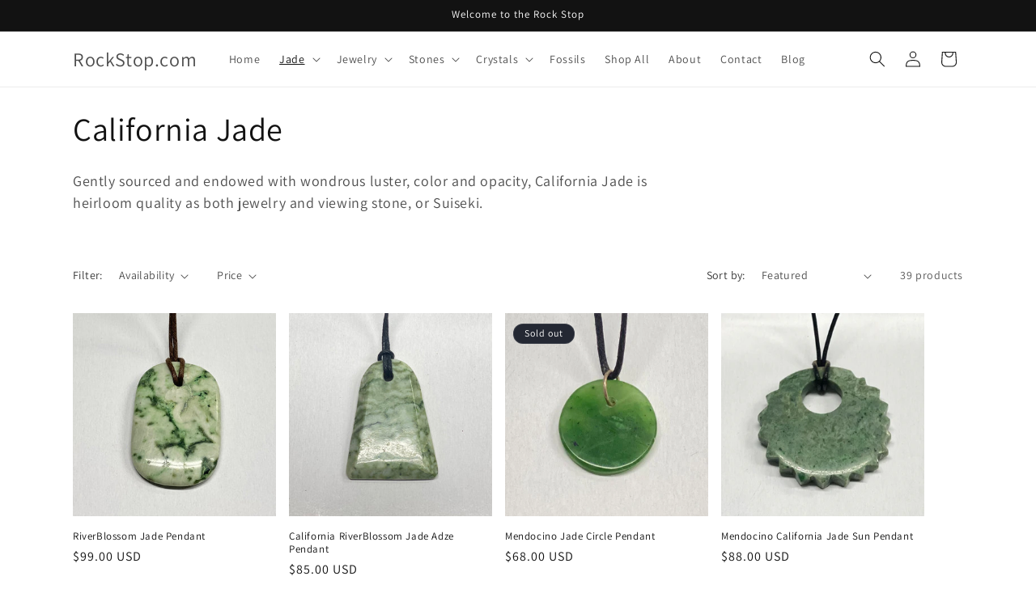

--- FILE ---
content_type: text/html; charset=utf-8
request_url: https://rockstop.com/collections/california-jade?page=2
body_size: 37082
content:
<!doctype html>
<html class="no-js" lang="en">
  <head>
    <meta charset="utf-8">
    <meta http-equiv="X-UA-Compatible" content="IE=edge">
    <meta name="viewport" content="width=device-width,initial-scale=1">
    <meta name="theme-color" content="">
    <link rel="canonical" href="https://rockstop.com/collections/california-jade?page=2"><link rel="icon" type="image/png" href="//rockstop.com/cdn/shop/files/rs_favicon_1.png?crop=center&height=32&v=1654660348&width=32"><link rel="preconnect" href="https://fonts.shopifycdn.com" crossorigin><title>
      California Jade
 &ndash; Page 2 &ndash; RockStop.com</title>

    
      <meta name="description" content="Gently sourced and endowed with wondrous luster, color and opacity, California Jade is heirloom quality as both jewelry and viewing stone, or Suiseki.  ">
    

    

<meta property="og:site_name" content="RockStop.com">
<meta property="og:url" content="https://rockstop.com/collections/california-jade?page=2">
<meta property="og:title" content="California Jade">
<meta property="og:type" content="website">
<meta property="og:description" content="Gently sourced and endowed with wondrous luster, color and opacity, California Jade is heirloom quality as both jewelry and viewing stone, or Suiseki.  "><meta property="og:image" content="http://rockstop.com/cdn/shop/collections/California_Jade_logo_small_5533c4d4-061f-41a6-9d3c-e8678524a22a.jpg?v=1701241367">
  <meta property="og:image:secure_url" content="https://rockstop.com/cdn/shop/collections/California_Jade_logo_small_5533c4d4-061f-41a6-9d3c-e8678524a22a.jpg?v=1701241367">
  <meta property="og:image:width" content="1000">
  <meta property="og:image:height" content="1000"><meta name="twitter:card" content="summary_large_image">
<meta name="twitter:title" content="California Jade">
<meta name="twitter:description" content="Gently sourced and endowed with wondrous luster, color and opacity, California Jade is heirloom quality as both jewelry and viewing stone, or Suiseki.  ">


    <script src="//rockstop.com/cdn/shop/t/4/assets/constants.js?v=58251544750838685771709779848" defer="defer"></script>
    <script src="//rockstop.com/cdn/shop/t/4/assets/pubsub.js?v=158357773527763999511709779849" defer="defer"></script>
    <script src="//rockstop.com/cdn/shop/t/4/assets/global.js?v=37284204640041572741709779848" defer="defer"></script><script src="//rockstop.com/cdn/shop/t/4/assets/animations.js?v=88693664871331136111709779848" defer="defer"></script><script>window.performance && window.performance.mark && window.performance.mark('shopify.content_for_header.start');</script><meta name="google-site-verification" content="2Sl0FUDq_TpxYXeh3ki3bNaUzsKDRg5uz5hdfIz5cRs">
<meta id="shopify-digital-wallet" name="shopify-digital-wallet" content="/62977704194/digital_wallets/dialog">
<meta name="shopify-checkout-api-token" content="8e83097d22fc04efe669cdd77ebf578b">
<meta id="in-context-paypal-metadata" data-shop-id="62977704194" data-venmo-supported="false" data-environment="production" data-locale="en_US" data-paypal-v4="true" data-currency="USD">
<link rel="alternate" type="application/atom+xml" title="Feed" href="/collections/california-jade.atom" />
<link rel="prev" href="/collections/california-jade?page=1">
<link rel="next" href="/collections/california-jade?page=3">
<link rel="alternate" type="application/json+oembed" href="https://rockstop.com/collections/california-jade.oembed?page=2">
<script async="async" src="/checkouts/internal/preloads.js?locale=en-US"></script>
<link rel="preconnect" href="https://shop.app" crossorigin="anonymous">
<script async="async" src="https://shop.app/checkouts/internal/preloads.js?locale=en-US&shop_id=62977704194" crossorigin="anonymous"></script>
<script id="apple-pay-shop-capabilities" type="application/json">{"shopId":62977704194,"countryCode":"US","currencyCode":"USD","merchantCapabilities":["supports3DS"],"merchantId":"gid:\/\/shopify\/Shop\/62977704194","merchantName":"RockStop.com","requiredBillingContactFields":["postalAddress","email"],"requiredShippingContactFields":["postalAddress","email"],"shippingType":"shipping","supportedNetworks":["visa","masterCard","amex"],"total":{"type":"pending","label":"RockStop.com","amount":"1.00"},"shopifyPaymentsEnabled":true,"supportsSubscriptions":true}</script>
<script id="shopify-features" type="application/json">{"accessToken":"8e83097d22fc04efe669cdd77ebf578b","betas":["rich-media-storefront-analytics"],"domain":"rockstop.com","predictiveSearch":true,"shopId":62977704194,"locale":"en"}</script>
<script>var Shopify = Shopify || {};
Shopify.shop = "rockstop-com.myshopify.com";
Shopify.locale = "en";
Shopify.currency = {"active":"USD","rate":"1.0"};
Shopify.country = "US";
Shopify.theme = {"name":"Updated copy of Updated copy of Updated copy of...","id":140551848194,"schema_name":"Dawn","schema_version":"13.0.1","theme_store_id":887,"role":"main"};
Shopify.theme.handle = "null";
Shopify.theme.style = {"id":null,"handle":null};
Shopify.cdnHost = "rockstop.com/cdn";
Shopify.routes = Shopify.routes || {};
Shopify.routes.root = "/";</script>
<script type="module">!function(o){(o.Shopify=o.Shopify||{}).modules=!0}(window);</script>
<script>!function(o){function n(){var o=[];function n(){o.push(Array.prototype.slice.apply(arguments))}return n.q=o,n}var t=o.Shopify=o.Shopify||{};t.loadFeatures=n(),t.autoloadFeatures=n()}(window);</script>
<script>
  window.ShopifyPay = window.ShopifyPay || {};
  window.ShopifyPay.apiHost = "shop.app\/pay";
  window.ShopifyPay.redirectState = null;
</script>
<script id="shop-js-analytics" type="application/json">{"pageType":"collection"}</script>
<script defer="defer" async type="module" src="//rockstop.com/cdn/shopifycloud/shop-js/modules/v2/client.init-shop-cart-sync_BApSsMSl.en.esm.js"></script>
<script defer="defer" async type="module" src="//rockstop.com/cdn/shopifycloud/shop-js/modules/v2/chunk.common_CBoos6YZ.esm.js"></script>
<script type="module">
  await import("//rockstop.com/cdn/shopifycloud/shop-js/modules/v2/client.init-shop-cart-sync_BApSsMSl.en.esm.js");
await import("//rockstop.com/cdn/shopifycloud/shop-js/modules/v2/chunk.common_CBoos6YZ.esm.js");

  window.Shopify.SignInWithShop?.initShopCartSync?.({"fedCMEnabled":true,"windoidEnabled":true});

</script>
<script>
  window.Shopify = window.Shopify || {};
  if (!window.Shopify.featureAssets) window.Shopify.featureAssets = {};
  window.Shopify.featureAssets['shop-js'] = {"shop-cart-sync":["modules/v2/client.shop-cart-sync_DJczDl9f.en.esm.js","modules/v2/chunk.common_CBoos6YZ.esm.js"],"init-fed-cm":["modules/v2/client.init-fed-cm_BzwGC0Wi.en.esm.js","modules/v2/chunk.common_CBoos6YZ.esm.js"],"init-windoid":["modules/v2/client.init-windoid_BS26ThXS.en.esm.js","modules/v2/chunk.common_CBoos6YZ.esm.js"],"shop-cash-offers":["modules/v2/client.shop-cash-offers_DthCPNIO.en.esm.js","modules/v2/chunk.common_CBoos6YZ.esm.js","modules/v2/chunk.modal_Bu1hFZFC.esm.js"],"shop-button":["modules/v2/client.shop-button_D_JX508o.en.esm.js","modules/v2/chunk.common_CBoos6YZ.esm.js"],"init-shop-email-lookup-coordinator":["modules/v2/client.init-shop-email-lookup-coordinator_DFwWcvrS.en.esm.js","modules/v2/chunk.common_CBoos6YZ.esm.js"],"shop-toast-manager":["modules/v2/client.shop-toast-manager_tEhgP2F9.en.esm.js","modules/v2/chunk.common_CBoos6YZ.esm.js"],"shop-login-button":["modules/v2/client.shop-login-button_DwLgFT0K.en.esm.js","modules/v2/chunk.common_CBoos6YZ.esm.js","modules/v2/chunk.modal_Bu1hFZFC.esm.js"],"avatar":["modules/v2/client.avatar_BTnouDA3.en.esm.js"],"init-shop-cart-sync":["modules/v2/client.init-shop-cart-sync_BApSsMSl.en.esm.js","modules/v2/chunk.common_CBoos6YZ.esm.js"],"pay-button":["modules/v2/client.pay-button_BuNmcIr_.en.esm.js","modules/v2/chunk.common_CBoos6YZ.esm.js"],"init-shop-for-new-customer-accounts":["modules/v2/client.init-shop-for-new-customer-accounts_DrjXSI53.en.esm.js","modules/v2/client.shop-login-button_DwLgFT0K.en.esm.js","modules/v2/chunk.common_CBoos6YZ.esm.js","modules/v2/chunk.modal_Bu1hFZFC.esm.js"],"init-customer-accounts-sign-up":["modules/v2/client.init-customer-accounts-sign-up_TlVCiykN.en.esm.js","modules/v2/client.shop-login-button_DwLgFT0K.en.esm.js","modules/v2/chunk.common_CBoos6YZ.esm.js","modules/v2/chunk.modal_Bu1hFZFC.esm.js"],"shop-follow-button":["modules/v2/client.shop-follow-button_C5D3XtBb.en.esm.js","modules/v2/chunk.common_CBoos6YZ.esm.js","modules/v2/chunk.modal_Bu1hFZFC.esm.js"],"checkout-modal":["modules/v2/client.checkout-modal_8TC_1FUY.en.esm.js","modules/v2/chunk.common_CBoos6YZ.esm.js","modules/v2/chunk.modal_Bu1hFZFC.esm.js"],"init-customer-accounts":["modules/v2/client.init-customer-accounts_C0Oh2ljF.en.esm.js","modules/v2/client.shop-login-button_DwLgFT0K.en.esm.js","modules/v2/chunk.common_CBoos6YZ.esm.js","modules/v2/chunk.modal_Bu1hFZFC.esm.js"],"lead-capture":["modules/v2/client.lead-capture_Cq0gfm7I.en.esm.js","modules/v2/chunk.common_CBoos6YZ.esm.js","modules/v2/chunk.modal_Bu1hFZFC.esm.js"],"shop-login":["modules/v2/client.shop-login_BmtnoEUo.en.esm.js","modules/v2/chunk.common_CBoos6YZ.esm.js","modules/v2/chunk.modal_Bu1hFZFC.esm.js"],"payment-terms":["modules/v2/client.payment-terms_BHOWV7U_.en.esm.js","modules/v2/chunk.common_CBoos6YZ.esm.js","modules/v2/chunk.modal_Bu1hFZFC.esm.js"]};
</script>
<script id="__st">var __st={"a":62977704194,"offset":-28800,"reqid":"e1ed1b42-c95a-4219-b94c-3c36fa2067d2-1768873048","pageurl":"rockstop.com\/collections\/california-jade?page=2","u":"639dd9d9bcc9","p":"collection","rtyp":"collection","rid":405316206850};</script>
<script>window.ShopifyPaypalV4VisibilityTracking = true;</script>
<script id="captcha-bootstrap">!function(){'use strict';const t='contact',e='account',n='new_comment',o=[[t,t],['blogs',n],['comments',n],[t,'customer']],c=[[e,'customer_login'],[e,'guest_login'],[e,'recover_customer_password'],[e,'create_customer']],r=t=>t.map((([t,e])=>`form[action*='/${t}']:not([data-nocaptcha='true']) input[name='form_type'][value='${e}']`)).join(','),a=t=>()=>t?[...document.querySelectorAll(t)].map((t=>t.form)):[];function s(){const t=[...o],e=r(t);return a(e)}const i='password',u='form_key',d=['recaptcha-v3-token','g-recaptcha-response','h-captcha-response',i],f=()=>{try{return window.sessionStorage}catch{return}},m='__shopify_v',_=t=>t.elements[u];function p(t,e,n=!1){try{const o=window.sessionStorage,c=JSON.parse(o.getItem(e)),{data:r}=function(t){const{data:e,action:n}=t;return t[m]||n?{data:e,action:n}:{data:t,action:n}}(c);for(const[e,n]of Object.entries(r))t.elements[e]&&(t.elements[e].value=n);n&&o.removeItem(e)}catch(o){console.error('form repopulation failed',{error:o})}}const l='form_type',E='cptcha';function T(t){t.dataset[E]=!0}const w=window,h=w.document,L='Shopify',v='ce_forms',y='captcha';let A=!1;((t,e)=>{const n=(g='f06e6c50-85a8-45c8-87d0-21a2b65856fe',I='https://cdn.shopify.com/shopifycloud/storefront-forms-hcaptcha/ce_storefront_forms_captcha_hcaptcha.v1.5.2.iife.js',D={infoText:'Protected by hCaptcha',privacyText:'Privacy',termsText:'Terms'},(t,e,n)=>{const o=w[L][v],c=o.bindForm;if(c)return c(t,g,e,D).then(n);var r;o.q.push([[t,g,e,D],n]),r=I,A||(h.body.append(Object.assign(h.createElement('script'),{id:'captcha-provider',async:!0,src:r})),A=!0)});var g,I,D;w[L]=w[L]||{},w[L][v]=w[L][v]||{},w[L][v].q=[],w[L][y]=w[L][y]||{},w[L][y].protect=function(t,e){n(t,void 0,e),T(t)},Object.freeze(w[L][y]),function(t,e,n,w,h,L){const[v,y,A,g]=function(t,e,n){const i=e?o:[],u=t?c:[],d=[...i,...u],f=r(d),m=r(i),_=r(d.filter((([t,e])=>n.includes(e))));return[a(f),a(m),a(_),s()]}(w,h,L),I=t=>{const e=t.target;return e instanceof HTMLFormElement?e:e&&e.form},D=t=>v().includes(t);t.addEventListener('submit',(t=>{const e=I(t);if(!e)return;const n=D(e)&&!e.dataset.hcaptchaBound&&!e.dataset.recaptchaBound,o=_(e),c=g().includes(e)&&(!o||!o.value);(n||c)&&t.preventDefault(),c&&!n&&(function(t){try{if(!f())return;!function(t){const e=f();if(!e)return;const n=_(t);if(!n)return;const o=n.value;o&&e.removeItem(o)}(t);const e=Array.from(Array(32),(()=>Math.random().toString(36)[2])).join('');!function(t,e){_(t)||t.append(Object.assign(document.createElement('input'),{type:'hidden',name:u})),t.elements[u].value=e}(t,e),function(t,e){const n=f();if(!n)return;const o=[...t.querySelectorAll(`input[type='${i}']`)].map((({name:t})=>t)),c=[...d,...o],r={};for(const[a,s]of new FormData(t).entries())c.includes(a)||(r[a]=s);n.setItem(e,JSON.stringify({[m]:1,action:t.action,data:r}))}(t,e)}catch(e){console.error('failed to persist form',e)}}(e),e.submit())}));const S=(t,e)=>{t&&!t.dataset[E]&&(n(t,e.some((e=>e===t))),T(t))};for(const o of['focusin','change'])t.addEventListener(o,(t=>{const e=I(t);D(e)&&S(e,y())}));const B=e.get('form_key'),M=e.get(l),P=B&&M;t.addEventListener('DOMContentLoaded',(()=>{const t=y();if(P)for(const e of t)e.elements[l].value===M&&p(e,B);[...new Set([...A(),...v().filter((t=>'true'===t.dataset.shopifyCaptcha))])].forEach((e=>S(e,t)))}))}(h,new URLSearchParams(w.location.search),n,t,e,['guest_login'])})(!0,!0)}();</script>
<script integrity="sha256-4kQ18oKyAcykRKYeNunJcIwy7WH5gtpwJnB7kiuLZ1E=" data-source-attribution="shopify.loadfeatures" defer="defer" src="//rockstop.com/cdn/shopifycloud/storefront/assets/storefront/load_feature-a0a9edcb.js" crossorigin="anonymous"></script>
<script crossorigin="anonymous" defer="defer" src="//rockstop.com/cdn/shopifycloud/storefront/assets/shopify_pay/storefront-65b4c6d7.js?v=20250812"></script>
<script data-source-attribution="shopify.dynamic_checkout.dynamic.init">var Shopify=Shopify||{};Shopify.PaymentButton=Shopify.PaymentButton||{isStorefrontPortableWallets:!0,init:function(){window.Shopify.PaymentButton.init=function(){};var t=document.createElement("script");t.src="https://rockstop.com/cdn/shopifycloud/portable-wallets/latest/portable-wallets.en.js",t.type="module",document.head.appendChild(t)}};
</script>
<script data-source-attribution="shopify.dynamic_checkout.buyer_consent">
  function portableWalletsHideBuyerConsent(e){var t=document.getElementById("shopify-buyer-consent"),n=document.getElementById("shopify-subscription-policy-button");t&&n&&(t.classList.add("hidden"),t.setAttribute("aria-hidden","true"),n.removeEventListener("click",e))}function portableWalletsShowBuyerConsent(e){var t=document.getElementById("shopify-buyer-consent"),n=document.getElementById("shopify-subscription-policy-button");t&&n&&(t.classList.remove("hidden"),t.removeAttribute("aria-hidden"),n.addEventListener("click",e))}window.Shopify?.PaymentButton&&(window.Shopify.PaymentButton.hideBuyerConsent=portableWalletsHideBuyerConsent,window.Shopify.PaymentButton.showBuyerConsent=portableWalletsShowBuyerConsent);
</script>
<script data-source-attribution="shopify.dynamic_checkout.cart.bootstrap">document.addEventListener("DOMContentLoaded",(function(){function t(){return document.querySelector("shopify-accelerated-checkout-cart, shopify-accelerated-checkout")}if(t())Shopify.PaymentButton.init();else{new MutationObserver((function(e,n){t()&&(Shopify.PaymentButton.init(),n.disconnect())})).observe(document.body,{childList:!0,subtree:!0})}}));
</script>
<link id="shopify-accelerated-checkout-styles" rel="stylesheet" media="screen" href="https://rockstop.com/cdn/shopifycloud/portable-wallets/latest/accelerated-checkout-backwards-compat.css" crossorigin="anonymous">
<style id="shopify-accelerated-checkout-cart">
        #shopify-buyer-consent {
  margin-top: 1em;
  display: inline-block;
  width: 100%;
}

#shopify-buyer-consent.hidden {
  display: none;
}

#shopify-subscription-policy-button {
  background: none;
  border: none;
  padding: 0;
  text-decoration: underline;
  font-size: inherit;
  cursor: pointer;
}

#shopify-subscription-policy-button::before {
  box-shadow: none;
}

      </style>
<script id="sections-script" data-sections="header" defer="defer" src="//rockstop.com/cdn/shop/t/4/compiled_assets/scripts.js?v=714"></script>
<script>window.performance && window.performance.mark && window.performance.mark('shopify.content_for_header.end');</script>


    <style data-shopify>
      @font-face {
  font-family: Assistant;
  font-weight: 400;
  font-style: normal;
  font-display: swap;
  src: url("//rockstop.com/cdn/fonts/assistant/assistant_n4.9120912a469cad1cc292572851508ca49d12e768.woff2") format("woff2"),
       url("//rockstop.com/cdn/fonts/assistant/assistant_n4.6e9875ce64e0fefcd3f4446b7ec9036b3ddd2985.woff") format("woff");
}

      @font-face {
  font-family: Assistant;
  font-weight: 700;
  font-style: normal;
  font-display: swap;
  src: url("//rockstop.com/cdn/fonts/assistant/assistant_n7.bf44452348ec8b8efa3aa3068825305886b1c83c.woff2") format("woff2"),
       url("//rockstop.com/cdn/fonts/assistant/assistant_n7.0c887fee83f6b3bda822f1150b912c72da0f7b64.woff") format("woff");
}

      
      
      @font-face {
  font-family: Assistant;
  font-weight: 400;
  font-style: normal;
  font-display: swap;
  src: url("//rockstop.com/cdn/fonts/assistant/assistant_n4.9120912a469cad1cc292572851508ca49d12e768.woff2") format("woff2"),
       url("//rockstop.com/cdn/fonts/assistant/assistant_n4.6e9875ce64e0fefcd3f4446b7ec9036b3ddd2985.woff") format("woff");
}


      
        :root,
        .color-scheme-1 {
          --color-background: 255,255,255;
        
          --gradient-background: #ffffff;
        

        

        --color-foreground: 18,18,18;
        --color-background-contrast: 191,191,191;
        --color-shadow: 18,18,18;
        --color-button: 18,18,18;
        --color-button-text: 255,255,255;
        --color-secondary-button: 255,255,255;
        --color-secondary-button-text: 18,18,18;
        --color-link: 18,18,18;
        --color-badge-foreground: 18,18,18;
        --color-badge-background: 255,255,255;
        --color-badge-border: 18,18,18;
        --payment-terms-background-color: rgb(255 255 255);
      }
      
        
        .color-scheme-2 {
          --color-background: 243,243,243;
        
          --gradient-background: #f3f3f3;
        

        

        --color-foreground: 18,18,18;
        --color-background-contrast: 179,179,179;
        --color-shadow: 18,18,18;
        --color-button: 18,18,18;
        --color-button-text: 243,243,243;
        --color-secondary-button: 243,243,243;
        --color-secondary-button-text: 18,18,18;
        --color-link: 18,18,18;
        --color-badge-foreground: 18,18,18;
        --color-badge-background: 243,243,243;
        --color-badge-border: 18,18,18;
        --payment-terms-background-color: rgb(243 243 243);
      }
      
        
        .color-scheme-3 {
          --color-background: 36,40,51;
        
          --gradient-background: #242833;
        

        

        --color-foreground: 255,255,255;
        --color-background-contrast: 47,52,66;
        --color-shadow: 18,18,18;
        --color-button: 255,255,255;
        --color-button-text: 0,0,0;
        --color-secondary-button: 36,40,51;
        --color-secondary-button-text: 255,255,255;
        --color-link: 255,255,255;
        --color-badge-foreground: 255,255,255;
        --color-badge-background: 36,40,51;
        --color-badge-border: 255,255,255;
        --payment-terms-background-color: rgb(36 40 51);
      }
      
        
        .color-scheme-4 {
          --color-background: 18,18,18;
        
          --gradient-background: #121212;
        

        

        --color-foreground: 255,255,255;
        --color-background-contrast: 146,146,146;
        --color-shadow: 18,18,18;
        --color-button: 255,255,255;
        --color-button-text: 18,18,18;
        --color-secondary-button: 18,18,18;
        --color-secondary-button-text: 255,255,255;
        --color-link: 255,255,255;
        --color-badge-foreground: 255,255,255;
        --color-badge-background: 18,18,18;
        --color-badge-border: 255,255,255;
        --payment-terms-background-color: rgb(18 18 18);
      }
      
        
        .color-scheme-5 {
          --color-background: 0,84,166;
        
          --gradient-background: #0054a6;
        

        

        --color-foreground: 255,255,255;
        --color-background-contrast: 0,19,38;
        --color-shadow: 18,18,18;
        --color-button: 255,255,255;
        --color-button-text: 51,79,180;
        --color-secondary-button: 0,84,166;
        --color-secondary-button-text: 255,255,255;
        --color-link: 255,255,255;
        --color-badge-foreground: 255,255,255;
        --color-badge-background: 0,84,166;
        --color-badge-border: 255,255,255;
        --payment-terms-background-color: rgb(0 84 166);
      }
      

      body, .color-scheme-1, .color-scheme-2, .color-scheme-3, .color-scheme-4, .color-scheme-5 {
        color: rgba(var(--color-foreground), 0.75);
        background-color: rgb(var(--color-background));
      }

      :root {
        --font-body-family: Assistant, sans-serif;
        --font-body-style: normal;
        --font-body-weight: 400;
        --font-body-weight-bold: 700;

        --font-heading-family: Assistant, sans-serif;
        --font-heading-style: normal;
        --font-heading-weight: 400;

        --font-body-scale: 1.0;
        --font-heading-scale: 1.0;

        --media-padding: px;
        --media-border-opacity: 0.05;
        --media-border-width: 1px;
        --media-radius: 0px;
        --media-shadow-opacity: 0.0;
        --media-shadow-horizontal-offset: 0px;
        --media-shadow-vertical-offset: 0px;
        --media-shadow-blur-radius: 0px;
        --media-shadow-visible: 0;

        --page-width: 120rem;
        --page-width-margin: 0rem;

        --product-card-image-padding: 0.0rem;
        --product-card-corner-radius: 0.0rem;
        --product-card-text-alignment: left;
        --product-card-border-width: 0.0rem;
        --product-card-border-opacity: 0.0;
        --product-card-shadow-opacity: 0.1;
        --product-card-shadow-visible: 1;
        --product-card-shadow-horizontal-offset: 0.0rem;
        --product-card-shadow-vertical-offset: 0.0rem;
        --product-card-shadow-blur-radius: 0.0rem;

        --collection-card-image-padding: 0.0rem;
        --collection-card-corner-radius: 0.0rem;
        --collection-card-text-alignment: left;
        --collection-card-border-width: 0.0rem;
        --collection-card-border-opacity: 0.0;
        --collection-card-shadow-opacity: 0.1;
        --collection-card-shadow-visible: 1;
        --collection-card-shadow-horizontal-offset: 0.0rem;
        --collection-card-shadow-vertical-offset: 0.0rem;
        --collection-card-shadow-blur-radius: 0.0rem;

        --blog-card-image-padding: 0.0rem;
        --blog-card-corner-radius: 0.0rem;
        --blog-card-text-alignment: left;
        --blog-card-border-width: 0.0rem;
        --blog-card-border-opacity: 0.0;
        --blog-card-shadow-opacity: 0.1;
        --blog-card-shadow-visible: 1;
        --blog-card-shadow-horizontal-offset: 0.0rem;
        --blog-card-shadow-vertical-offset: 0.0rem;
        --blog-card-shadow-blur-radius: 0.0rem;

        --badge-corner-radius: 4.0rem;

        --popup-border-width: 1px;
        --popup-border-opacity: 0.1;
        --popup-corner-radius: 0px;
        --popup-shadow-opacity: 0.0;
        --popup-shadow-horizontal-offset: 0px;
        --popup-shadow-vertical-offset: 0px;
        --popup-shadow-blur-radius: 0px;

        --drawer-border-width: 1px;
        --drawer-border-opacity: 0.1;
        --drawer-shadow-opacity: 0.0;
        --drawer-shadow-horizontal-offset: 0px;
        --drawer-shadow-vertical-offset: 0px;
        --drawer-shadow-blur-radius: 0px;

        --spacing-sections-desktop: 0px;
        --spacing-sections-mobile: 0px;

        --grid-desktop-vertical-spacing: 8px;
        --grid-desktop-horizontal-spacing: 16px;
        --grid-mobile-vertical-spacing: 4px;
        --grid-mobile-horizontal-spacing: 8px;

        --text-boxes-border-opacity: 0.0;
        --text-boxes-border-width: 0px;
        --text-boxes-radius: 0px;
        --text-boxes-shadow-opacity: 0.0;
        --text-boxes-shadow-visible: 0;
        --text-boxes-shadow-horizontal-offset: 0px;
        --text-boxes-shadow-vertical-offset: 0px;
        --text-boxes-shadow-blur-radius: 0px;

        --buttons-radius: 0px;
        --buttons-radius-outset: 0px;
        --buttons-border-width: 1px;
        --buttons-border-opacity: 1.0;
        --buttons-shadow-opacity: 0.0;
        --buttons-shadow-visible: 0;
        --buttons-shadow-horizontal-offset: 0px;
        --buttons-shadow-vertical-offset: 0px;
        --buttons-shadow-blur-radius: 0px;
        --buttons-border-offset: 0px;

        --inputs-radius: 0px;
        --inputs-border-width: 1px;
        --inputs-border-opacity: 0.55;
        --inputs-shadow-opacity: 0.0;
        --inputs-shadow-horizontal-offset: 0px;
        --inputs-margin-offset: 0px;
        --inputs-shadow-vertical-offset: 0px;
        --inputs-shadow-blur-radius: 0px;
        --inputs-radius-outset: 0px;

        --variant-pills-radius: 40px;
        --variant-pills-border-width: 1px;
        --variant-pills-border-opacity: 0.55;
        --variant-pills-shadow-opacity: 0.0;
        --variant-pills-shadow-horizontal-offset: -12px;
        --variant-pills-shadow-vertical-offset: 0px;
        --variant-pills-shadow-blur-radius: 0px;
      }

      *,
      *::before,
      *::after {
        box-sizing: inherit;
      }

      html {
        box-sizing: border-box;
        font-size: calc(var(--font-body-scale) * 62.5%);
        height: 100%;
      }

      body {
        display: grid;
        grid-template-rows: auto auto 1fr auto;
        grid-template-columns: 100%;
        min-height: 100%;
        margin: 0;
        font-size: 1.5rem;
        letter-spacing: 0.06rem;
        line-height: calc(1 + 0.8 / var(--font-body-scale));
        font-family: var(--font-body-family);
        font-style: var(--font-body-style);
        font-weight: var(--font-body-weight);
      }

      @media screen and (min-width: 750px) {
        body {
          font-size: 1.6rem;
        }
      }
    </style>

    <link href="//rockstop.com/cdn/shop/t/4/assets/base.css?v=93405971894151239851709779848" rel="stylesheet" type="text/css" media="all" />
<link rel="preload" as="font" href="//rockstop.com/cdn/fonts/assistant/assistant_n4.9120912a469cad1cc292572851508ca49d12e768.woff2" type="font/woff2" crossorigin><link rel="preload" as="font" href="//rockstop.com/cdn/fonts/assistant/assistant_n4.9120912a469cad1cc292572851508ca49d12e768.woff2" type="font/woff2" crossorigin><link
        rel="stylesheet"
        href="//rockstop.com/cdn/shop/t/4/assets/component-predictive-search.css?v=118923337488134913561709779848"
        media="print"
        onload="this.media='all'"
      ><script>
      document.documentElement.className = document.documentElement.className.replace('no-js', 'js');
      if (Shopify.designMode) {
        document.documentElement.classList.add('shopify-design-mode');
      }
    </script>
  <!-- BEGIN app block: shopify://apps/min-max-order-quantity-limits/blocks/eosh-advancedorder/ddf02f3e-a448-4f79-a846-7de30e94156a -->





  <link href="//cdn.shopify.com/extensions/019bc7db-fd27-7a03-a50b-42dd39a6c902/eo_sh_advancedorderquantity-241/assets/eoshminmaxquantity.css" rel="stylesheet" type="text/css" media="all" />
  <script src=https://cdn.shopify.com/extensions/019bc7db-fd27-7a03-a50b-42dd39a6c902/eo_sh_advancedorderquantity-241/assets/eosh-storefront.js defer="defer"></script>


<script id="eosh-advanceorderfile">
 console.log("Template:", 'collection');

  

  

  

  
    var rawCollectionData = [{"id":7612529344770,"title":"RiverBlossom Jade Pendant","handle":"riverblossom-jade-pendant-1","description":"\u003cp\u003eNice large statement pendant. Gorgeous RiverBlossom Jade with super interesting patterns and vibrant colors throughout. The Jade used in this piece was sourced from our helicopter trips to our private property in the Trinity Alps area in California. We call this \"RiverBlossom Jade, \" as the winter storms create high water that delivers the Jade for us to simply pick up as the water recedes in the summer. The pictured piece is exactly the piece you will receive.\u003c\/p\u003e","published_at":"2022-03-04T21:46:36-08:00","created_at":"2022-03-04T21:46:36-08:00","vendor":"RockStop.com","type":"","tags":["california jade"],"price":9900,"price_min":9900,"price_max":9900,"available":true,"price_varies":false,"compare_at_price":null,"compare_at_price_min":0,"compare_at_price_max":0,"compare_at_price_varies":false,"variants":[{"id":42488324784386,"title":"Default Title","option1":"Default Title","option2":null,"option3":null,"sku":"","requires_shipping":true,"taxable":true,"featured_image":null,"available":true,"name":"RiverBlossom Jade Pendant","public_title":null,"options":["Default Title"],"price":9900,"weight":0,"compare_at_price":null,"inventory_management":"shopify","barcode":"","requires_selling_plan":false,"selling_plan_allocations":[]}],"images":["\/\/rockstop.com\/cdn\/shop\/products\/riverblossomjadependant_eed2185c-dbe2-4bbd-8f22-b9bd1199c657.jpg?v=1646977149"],"featured_image":"\/\/rockstop.com\/cdn\/shop\/products\/riverblossomjadependant_eed2185c-dbe2-4bbd-8f22-b9bd1199c657.jpg?v=1646977149","options":["Title"],"media":[{"alt":"RiverBlossom Jade Pendant.  Nice large statement pendant.  Gorgeous RiverBlossom Jade with super interesting patterns and vibrant colors throughout.  The Jade used in this piece was sourced from our helicopter trips to our private property in the Trinity Alps area in California","id":29478454657282,"position":1,"preview_image":{"aspect_ratio":1.0,"height":1000,"width":1000,"src":"\/\/rockstop.com\/cdn\/shop\/products\/riverblossomjadependant_eed2185c-dbe2-4bbd-8f22-b9bd1199c657.jpg?v=1646977149"},"aspect_ratio":1.0,"height":1000,"media_type":"image","src":"\/\/rockstop.com\/cdn\/shop\/products\/riverblossomjadependant_eed2185c-dbe2-4bbd-8f22-b9bd1199c657.jpg?v=1646977149","width":1000}],"requires_selling_plan":false,"selling_plan_groups":[],"content":"\u003cp\u003eNice large statement pendant. Gorgeous RiverBlossom Jade with super interesting patterns and vibrant colors throughout. The Jade used in this piece was sourced from our helicopter trips to our private property in the Trinity Alps area in California. We call this \"RiverBlossom Jade, \" as the winter storms create high water that delivers the Jade for us to simply pick up as the water recedes in the summer. The pictured piece is exactly the piece you will receive.\u003c\/p\u003e"},{"id":7612530032898,"title":"California RiverBlossom Jade Adze Pendant","handle":"riverblossom-jade-adze-pendant","description":"\u003cp\u003eSmooth top quality craftmanship defines this ancient shape. The adze was like our modern pocket knives to the ancients and every outdoorsman today carries one as all ancients did. Made in Mendocino. We did not sharpen this so it is very comfortable to wear. The Jade used in this piece was sourced from our helicopter trips to our private property in the Trinity Alps area in California. We call this \"RiverBlossom Jade,\" as the winter storms create high water that delivers the jade for us to simply pick up as the water recedes in the summer. The pictured piece is exactly the piece you will receive.\u003c\/p\u003e","published_at":"2022-03-04T21:46:52-08:00","created_at":"2022-03-04T21:46:52-08:00","vendor":"RockStop.com","type":"","tags":["california jade"],"price":8500,"price_min":8500,"price_max":8500,"available":true,"price_varies":false,"compare_at_price":null,"compare_at_price_min":0,"compare_at_price_max":0,"compare_at_price_varies":false,"variants":[{"id":42488325472514,"title":"Default Title","option1":"Default Title","option2":null,"option3":null,"sku":"","requires_shipping":true,"taxable":true,"featured_image":null,"available":true,"name":"California RiverBlossom Jade Adze Pendant","public_title":null,"options":["Default Title"],"price":8500,"weight":0,"compare_at_price":null,"inventory_management":"shopify","barcode":"","requires_selling_plan":false,"selling_plan_allocations":[]}],"images":["\/\/rockstop.com\/cdn\/shop\/products\/riverblossomjadeadzependant.jpg?v=1646552517"],"featured_image":"\/\/rockstop.com\/cdn\/shop\/products\/riverblossomjadeadzependant.jpg?v=1646552517","options":["Title"],"media":[{"alt":"RiverBlossom Jade Adze Pendant.  Smooth, top quality craftsmanship defines this ancient shape.  The Jade used in this piece was sourced from our helicopter trips to our private property in the Trinity Alps area in California.   We call this \"RiverBlossom Jade,\" as the winter storms create high water that delivers the jade for us to simply pick up as the water recedes in the summer.","id":29440152535298,"position":1,"preview_image":{"aspect_ratio":1.0,"height":1000,"width":1000,"src":"\/\/rockstop.com\/cdn\/shop\/products\/riverblossomjadeadzependant.jpg?v=1646552517"},"aspect_ratio":1.0,"height":1000,"media_type":"image","src":"\/\/rockstop.com\/cdn\/shop\/products\/riverblossomjadeadzependant.jpg?v=1646552517","width":1000}],"requires_selling_plan":false,"selling_plan_groups":[],"content":"\u003cp\u003eSmooth top quality craftmanship defines this ancient shape. The adze was like our modern pocket knives to the ancients and every outdoorsman today carries one as all ancients did. Made in Mendocino. We did not sharpen this so it is very comfortable to wear. The Jade used in this piece was sourced from our helicopter trips to our private property in the Trinity Alps area in California. We call this \"RiverBlossom Jade,\" as the winter storms create high water that delivers the jade for us to simply pick up as the water recedes in the summer. The pictured piece is exactly the piece you will receive.\u003c\/p\u003e"},{"id":7612529246466,"title":"Mendocino Jade Circle Pendant","handle":"mendocino-jade-circle-pendant","description":"\u003cp\u003eVery translucent Jade from Mendocino California. This unique piece is light green and a little over an inch in diameter. This is the exact piece you will receive.\u003c\/p\u003e","published_at":"2022-03-04T21:46:34-08:00","created_at":"2022-03-04T21:46:34-08:00","vendor":"RockStop.com","type":"","tags":["california jade"],"price":6800,"price_min":6800,"price_max":6800,"available":false,"price_varies":false,"compare_at_price":null,"compare_at_price_min":0,"compare_at_price_max":0,"compare_at_price_varies":false,"variants":[{"id":42488324686082,"title":"Default Title","option1":"Default Title","option2":null,"option3":null,"sku":"","requires_shipping":true,"taxable":true,"featured_image":null,"available":false,"name":"Mendocino Jade Circle Pendant","public_title":null,"options":["Default Title"],"price":6800,"weight":0,"compare_at_price":null,"inventory_management":"shopify","barcode":"","requires_selling_plan":false,"selling_plan_allocations":[]}],"images":["\/\/rockstop.com\/cdn\/shop\/products\/jadecirclenecklace.jpg?v=1646543669"],"featured_image":"\/\/rockstop.com\/cdn\/shop\/products\/jadecirclenecklace.jpg?v=1646543669","options":["Title"],"media":[{"alt":"Mendocino Jade Circle Pendant.  Very translucent jade from Mendocino California. This unique piece is light green and a little over an inch in diameter. This is the exact piece you will receive.","id":29439320064258,"position":1,"preview_image":{"aspect_ratio":1.0,"height":1000,"width":1000,"src":"\/\/rockstop.com\/cdn\/shop\/products\/jadecirclenecklace.jpg?v=1646543669"},"aspect_ratio":1.0,"height":1000,"media_type":"image","src":"\/\/rockstop.com\/cdn\/shop\/products\/jadecirclenecklace.jpg?v=1646543669","width":1000}],"requires_selling_plan":false,"selling_plan_groups":[],"content":"\u003cp\u003eVery translucent Jade from Mendocino California. This unique piece is light green and a little over an inch in diameter. This is the exact piece you will receive.\u003c\/p\u003e"},{"id":7612529443074,"title":"Mendocino California Jade Sun Pendant","handle":"mendocino-california-jade-sun-pendant","description":"\u003cp\u003eCarved and sourced here in Mendocino CA, this unique shape is very pleasing to the eye. The green color is quite deep. The jade used in this piece was sourced from our helicopter trips to our mining claims in the Leech Lake mountain area in Mendocino County, California. That area has since been declared \"Wilderness Area\", our claims are no longer valid and we can no longer gather jade there. The pictured piece is exactly the piece you will receive.\u003c\/p\u003e","published_at":"2022-03-04T21:46:39-08:00","created_at":"2022-03-04T21:46:39-08:00","vendor":"RockStop.com","type":"","tags":["california jade"],"price":8800,"price_min":8800,"price_max":8800,"available":true,"price_varies":false,"compare_at_price":null,"compare_at_price_min":0,"compare_at_price_max":0,"compare_at_price_varies":false,"variants":[{"id":42488324882690,"title":"Default Title","option1":"Default Title","option2":null,"option3":null,"sku":"","requires_shipping":true,"taxable":true,"featured_image":null,"available":true,"name":"Mendocino California Jade Sun Pendant","public_title":null,"options":["Default Title"],"price":8800,"weight":0,"compare_at_price":null,"inventory_management":"shopify","barcode":"","requires_selling_plan":false,"selling_plan_allocations":[]}],"images":["\/\/rockstop.com\/cdn\/shop\/products\/mendocinocaliforniajadesunpendant.jpg?v=1646544875"],"featured_image":"\/\/rockstop.com\/cdn\/shop\/products\/mendocinocaliforniajadesunpendant.jpg?v=1646544875","options":["Title"],"media":[{"alt":"Mendocino California Jade Sun Pendant.  Carved and sourced here in Mendocino CA, this unique shape is very pleasing to the eye.   The green color is quite deep.  The jade used in this piece was sourced from our helicopter trips to our mining claims in the Leech Lake mountain area in Mendocino County, California.","id":29439475777794,"position":1,"preview_image":{"aspect_ratio":1.0,"height":1000,"width":1000,"src":"\/\/rockstop.com\/cdn\/shop\/products\/mendocinocaliforniajadesunpendant.jpg?v=1646544875"},"aspect_ratio":1.0,"height":1000,"media_type":"image","src":"\/\/rockstop.com\/cdn\/shop\/products\/mendocinocaliforniajadesunpendant.jpg?v=1646544875","width":1000}],"requires_selling_plan":false,"selling_plan_groups":[],"content":"\u003cp\u003eCarved and sourced here in Mendocino CA, this unique shape is very pleasing to the eye. The green color is quite deep. The jade used in this piece was sourced from our helicopter trips to our mining claims in the Leech Lake mountain area in Mendocino County, California. That area has since been declared \"Wilderness Area\", our claims are no longer valid and we can no longer gather jade there. The pictured piece is exactly the piece you will receive.\u003c\/p\u003e"},{"id":7612527018242,"title":"Eel River California Jade Sun Pendant","handle":"covelo-california-jade-sun","description":"\u003cp\u003eSun shaped pendant with mountain horizon in the Jade itself.  From the Eel River near Covelo, Mendocino County California.  Size: 1.75 inch diameter.  We will ship you the exact piece shown.\u003c\/p\u003e","published_at":"2022-03-04T21:45:38-08:00","created_at":"2022-03-04T21:45:38-08:00","vendor":"RockStop.com","type":"","tags":["california jade"],"price":6800,"price_min":6800,"price_max":6800,"available":true,"price_varies":false,"compare_at_price":null,"compare_at_price_min":0,"compare_at_price_max":0,"compare_at_price_varies":false,"variants":[{"id":42488322294018,"title":"Default Title","option1":"Default Title","option2":null,"option3":null,"sku":"","requires_shipping":true,"taxable":true,"featured_image":null,"available":true,"name":"Eel River California Jade Sun Pendant","public_title":null,"options":["Default Title"],"price":6800,"weight":0,"compare_at_price":null,"inventory_management":"shopify","barcode":"","requires_selling_plan":false,"selling_plan_allocations":[]}],"images":["\/\/rockstop.com\/cdn\/shop\/products\/jadesun.jpg?v=1646710362"],"featured_image":"\/\/rockstop.com\/cdn\/shop\/products\/jadesun.jpg?v=1646710362","options":["Title"],"media":[{"alt":"Covelo California Jade Sun.   Sun shaped pendant with the horizon in the jade itself.  1.75 inch diameter.","id":29453294862594,"position":1,"preview_image":{"aspect_ratio":1.0,"height":1000,"width":1000,"src":"\/\/rockstop.com\/cdn\/shop\/products\/jadesun.jpg?v=1646710362"},"aspect_ratio":1.0,"height":1000,"media_type":"image","src":"\/\/rockstop.com\/cdn\/shop\/products\/jadesun.jpg?v=1646710362","width":1000}],"requires_selling_plan":false,"selling_plan_groups":[],"content":"\u003cp\u003eSun shaped pendant with mountain horizon in the Jade itself.  From the Eel River near Covelo, Mendocino County California.  Size: 1.75 inch diameter.  We will ship you the exact piece shown.\u003c\/p\u003e"},{"id":7612530917634,"title":"California Jade Sun, Earth, Full Moon Pendant 2","handle":"sun-earth-full-moon-california-jade-pendant-2","description":"\u003cp\u003eThis jade piece represents the astronomy of the Sun, Earth and full Moon. Classic celestial symbolism.  Jade is matte finished.  Sourced in California from the Eel River.  We will ship you the piece pictured.\u003c\/p\u003e","published_at":"2022-03-04T21:47:10-08:00","created_at":"2022-03-04T21:47:10-08:00","vendor":"RockStop.com","type":"","tags":["california jade"],"price":4800,"price_min":4800,"price_max":4800,"available":true,"price_varies":false,"compare_at_price":null,"compare_at_price_min":0,"compare_at_price_max":0,"compare_at_price_varies":false,"variants":[{"id":42488327733506,"title":"Default Title","option1":"Default Title","option2":null,"option3":null,"sku":"","requires_shipping":true,"taxable":true,"featured_image":null,"available":true,"name":"California Jade Sun, Earth, Full Moon Pendant 2","public_title":null,"options":["Default Title"],"price":4800,"weight":0,"compare_at_price":null,"inventory_management":"shopify","barcode":"","requires_selling_plan":false,"selling_plan_allocations":[]}],"images":["\/\/rockstop.com\/cdn\/shop\/products\/sun_earthandfullmooncaliforniajadependant2.jpg?v=1646711332"],"featured_image":"\/\/rockstop.com\/cdn\/shop\/products\/sun_earthandfullmooncaliforniajadependant2.jpg?v=1646711332","options":["Title"],"media":[{"alt":"California Jade Sun, Earth, Full Moon Pendant.  This piece represents the astronomy of the Sun, Earth and full Moon.  Jade is matte finished.  Classic celestial symbolism.  Sourced in California from the Eel River.","id":29453324976386,"position":1,"preview_image":{"aspect_ratio":1.0,"height":1000,"width":1000,"src":"\/\/rockstop.com\/cdn\/shop\/products\/sun_earthandfullmooncaliforniajadependant2.jpg?v=1646711332"},"aspect_ratio":1.0,"height":1000,"media_type":"image","src":"\/\/rockstop.com\/cdn\/shop\/products\/sun_earthandfullmooncaliforniajadependant2.jpg?v=1646711332","width":1000}],"requires_selling_plan":false,"selling_plan_groups":[],"content":"\u003cp\u003eThis jade piece represents the astronomy of the Sun, Earth and full Moon. Classic celestial symbolism.  Jade is matte finished.  Sourced in California from the Eel River.  We will ship you the piece pictured.\u003c\/p\u003e"},{"id":7612529148162,"title":"RiverBlossom Jade and Amethyst Bracelet","handle":"riverblossomjade-and-amethyst-bracelet","description":"\u003cp\u003eA spectacular showpiece to brag about. The finest California sourced Jade handcrafted into an extraordinary bracelet with Uruguayan Amethyst and intricate sterling silver wire work. The Jade used in this piece was sourced from our helicopter trips to the Trinity Alps area in California. We call this \"RiverBlossom Jade\" as the winter storms create high water that delivers the Jade for us to simply pick up as the water recedes in the summer. The pictured piece is exactly the piece you will receive.\u003c\/p\u003e","published_at":"2022-03-04T21:46:31-08:00","created_at":"2022-03-04T21:46:31-08:00","vendor":"RockStop.com","type":"","tags":["california jade"],"price":19800,"price_min":19800,"price_max":19800,"available":true,"price_varies":false,"compare_at_price":null,"compare_at_price_min":0,"compare_at_price_max":0,"compare_at_price_varies":false,"variants":[{"id":42488324587778,"title":"Default Title","option1":"Default Title","option2":null,"option3":null,"sku":"","requires_shipping":true,"taxable":true,"featured_image":null,"available":true,"name":"RiverBlossom Jade and Amethyst Bracelet","public_title":null,"options":["Default Title"],"price":19800,"weight":0,"compare_at_price":null,"inventory_management":"shopify","barcode":"","requires_selling_plan":false,"selling_plan_allocations":[]}],"images":["\/\/rockstop.com\/cdn\/shop\/products\/jadeamethystbracelet1.jpg?v=1646553335"],"featured_image":"\/\/rockstop.com\/cdn\/shop\/products\/jadeamethystbracelet1.jpg?v=1646553335","options":["Title"],"media":[{"alt":"RiverBlossom Jade and Amethyst Bracelet.  A spectacular showpiece to brag about.  The finest California sourced Jade handcrafted into an extraordinary bracelet with Uruguayan Amethyst and intricate sterling silver wire work.   The Jade used in this piece was sourced from our helicopter trips to our private property in the Trinity Alps area in California. ","id":29440205553922,"position":1,"preview_image":{"aspect_ratio":1.0,"height":1000,"width":1000,"src":"\/\/rockstop.com\/cdn\/shop\/products\/jadeamethystbracelet1.jpg?v=1646553335"},"aspect_ratio":1.0,"height":1000,"media_type":"image","src":"\/\/rockstop.com\/cdn\/shop\/products\/jadeamethystbracelet1.jpg?v=1646553335","width":1000}],"requires_selling_plan":false,"selling_plan_groups":[],"content":"\u003cp\u003eA spectacular showpiece to brag about. The finest California sourced Jade handcrafted into an extraordinary bracelet with Uruguayan Amethyst and intricate sterling silver wire work. The Jade used in this piece was sourced from our helicopter trips to the Trinity Alps area in California. We call this \"RiverBlossom Jade\" as the winter storms create high water that delivers the Jade for us to simply pick up as the water recedes in the summer. The pictured piece is exactly the piece you will receive.\u003c\/p\u003e"},{"id":7612529180930,"title":"RiverBlossom Jade Arm Cuff Bracelet","handle":"riverblossom-jade-arm-cuff-bracelet","description":"\u003cp\u003eBrass Wire enclosing massive Jade stone. The Jade used in this piece was sourced from our helicopter trips to the Trinity Alps area in California. We call this \"RiverBlossom Jade\" as the winter storms create high water that delivers the Jade for us to simply pick up as the water recedes in the summer. The pictured piece is the exact piece you will receive.\u003c\/p\u003e","published_at":"2022-03-04T21:46:32-08:00","created_at":"2022-03-04T21:46:32-08:00","vendor":"RockStop.com","type":"","tags":["california jade"],"price":24000,"price_min":24000,"price_max":24000,"available":true,"price_varies":false,"compare_at_price":null,"compare_at_price_min":0,"compare_at_price_max":0,"compare_at_price_varies":false,"variants":[{"id":42488324620546,"title":"Default Title","option1":"Default Title","option2":null,"option3":null,"sku":"","requires_shipping":true,"taxable":true,"featured_image":null,"available":true,"name":"RiverBlossom Jade Arm Cuff Bracelet","public_title":null,"options":["Default Title"],"price":24000,"weight":0,"compare_at_price":null,"inventory_management":"shopify","barcode":"","requires_selling_plan":false,"selling_plan_allocations":[]}],"images":["\/\/rockstop.com\/cdn\/shop\/products\/RiverBlossomjadearmcuff.jpg?v=1646552572"],"featured_image":"\/\/rockstop.com\/cdn\/shop\/products\/RiverBlossomjadearmcuff.jpg?v=1646552572","options":["Title"],"media":[{"alt":"RiverBlossom Jade Arm Cuff Bracelet.  One of a kind.  Brass Wire enclosing massive Jade stone.  The Jade used in this piece was sourced from our helicopter trips to our private property in the Trinity Alps area in California.","id":29440159154434,"position":1,"preview_image":{"aspect_ratio":1.0,"height":1000,"width":1000,"src":"\/\/rockstop.com\/cdn\/shop\/products\/RiverBlossomjadearmcuff.jpg?v=1646552572"},"aspect_ratio":1.0,"height":1000,"media_type":"image","src":"\/\/rockstop.com\/cdn\/shop\/products\/RiverBlossomjadearmcuff.jpg?v=1646552572","width":1000}],"requires_selling_plan":false,"selling_plan_groups":[],"content":"\u003cp\u003eBrass Wire enclosing massive Jade stone. The Jade used in this piece was sourced from our helicopter trips to the Trinity Alps area in California. We call this \"RiverBlossom Jade\" as the winter storms create high water that delivers the Jade for us to simply pick up as the water recedes in the summer. The pictured piece is the exact piece you will receive.\u003c\/p\u003e"},{"id":7612531507458,"title":"Handcrafted Mendocino Jade Seal Carving","handle":"handcrafted-mendocino-jade-seal-carving","description":"\u003cp\u003eHand carved seal with nice Jade.  Deep hues.  Smooth finish and polish. A nice representation of local Mendocino ocean life. The jade used in this one of a kind piece was sourced from our helicopter trips to the Leech Lake Mountain area in Mendocino County, California. The pictured piece is exactly the piece you will receive.\u003c\/p\u003e","published_at":"2022-03-04T21:47:19-08:00","created_at":"2022-03-04T21:47:19-08:00","vendor":"RockStop.com","type":"","tags":["california jade"],"price":30000,"price_min":30000,"price_max":30000,"available":true,"price_varies":false,"compare_at_price":null,"compare_at_price_min":0,"compare_at_price_max":0,"compare_at_price_varies":false,"variants":[{"id":42488328356098,"title":"Default Title","option1":"Default Title","option2":null,"option3":null,"sku":"","requires_shipping":true,"taxable":true,"featured_image":null,"available":true,"name":"Handcrafted Mendocino Jade Seal Carving","public_title":null,"options":["Default Title"],"price":30000,"weight":0,"compare_at_price":null,"inventory_management":"shopify","barcode":"","requires_selling_plan":false,"selling_plan_allocations":[]}],"images":["\/\/rockstop.com\/cdn\/shop\/products\/handcraftedmendocinojadesealcarving.jpg?v=1646543479"],"featured_image":"\/\/rockstop.com\/cdn\/shop\/products\/handcraftedmendocinojadesealcarving.jpg?v=1646543479","options":["Title"],"media":[{"alt":"Handcrafted Mendocino Jade Seal Carving.  Nice Jade.  Smooth finish and polish.   A nice representation of local Mendocino ocean life. The jade used in this one of a kind piece was sourced from our helicopter trips to our mining claims in the Leech Lake Mountain area in Mendocino County, California. That area has since been declared \"Wilderness Area,\" our claims are no longer valid and we can no longer gather jade there. The pictured piece is exactly the piece you will receive.","id":29439294570754,"position":1,"preview_image":{"aspect_ratio":1.0,"height":1000,"width":1000,"src":"\/\/rockstop.com\/cdn\/shop\/products\/handcraftedmendocinojadesealcarving.jpg?v=1646543479"},"aspect_ratio":1.0,"height":1000,"media_type":"image","src":"\/\/rockstop.com\/cdn\/shop\/products\/handcraftedmendocinojadesealcarving.jpg?v=1646543479","width":1000}],"requires_selling_plan":false,"selling_plan_groups":[],"content":"\u003cp\u003eHand carved seal with nice Jade.  Deep hues.  Smooth finish and polish. A nice representation of local Mendocino ocean life. The jade used in this one of a kind piece was sourced from our helicopter trips to the Leech Lake Mountain area in Mendocino County, California. The pictured piece is exactly the piece you will receive.\u003c\/p\u003e"},{"id":7612531540226,"title":"Handcrafted California Jade Twin Seal Carving","handle":"handcrafted-dual-jade-seal-carving","description":"\u003cp\u003eCalifornia Jade Twin Seal carving.  Lustrous deep green color.  Hand carved. One of a kind piece. Size: 8x4.5 inches.  We will ship you the piece pictured.\u003c\/p\u003e","published_at":"2022-03-04T21:47:20-08:00","created_at":"2022-03-04T21:47:20-08:00","vendor":"RockStop.com","type":"","tags":["california jade"],"price":30000,"price_min":30000,"price_max":30000,"available":true,"price_varies":false,"compare_at_price":null,"compare_at_price_min":0,"compare_at_price_max":0,"compare_at_price_varies":false,"variants":[{"id":42488328388866,"title":"Default Title","option1":"Default Title","option2":null,"option3":null,"sku":"","requires_shipping":true,"taxable":true,"featured_image":null,"available":true,"name":"Handcrafted California Jade Twin Seal Carving","public_title":null,"options":["Default Title"],"price":30000,"weight":0,"compare_at_price":null,"inventory_management":"shopify","barcode":"","requires_selling_plan":false,"selling_plan_allocations":[]}],"images":["\/\/rockstop.com\/cdn\/shop\/products\/handcraftedjadedualsealcarving.jpg?v=1646543375"],"featured_image":"\/\/rockstop.com\/cdn\/shop\/products\/handcraftedjadedualsealcarving.jpg?v=1646543375","options":["Title"],"media":[{"alt":"California Jade Dual Seal carving. Hand carved. One of a kind piece. Size: 8x4.5 inches.","id":29439279235330,"position":1,"preview_image":{"aspect_ratio":1.0,"height":1000,"width":1000,"src":"\/\/rockstop.com\/cdn\/shop\/products\/handcraftedjadedualsealcarving.jpg?v=1646543375"},"aspect_ratio":1.0,"height":1000,"media_type":"image","src":"\/\/rockstop.com\/cdn\/shop\/products\/handcraftedjadedualsealcarving.jpg?v=1646543375","width":1000}],"requires_selling_plan":false,"selling_plan_groups":[],"content":"\u003cp\u003eCalifornia Jade Twin Seal carving.  Lustrous deep green color.  Hand carved. One of a kind piece. Size: 8x4.5 inches.  We will ship you the piece pictured.\u003c\/p\u003e"},{"id":7612531441922,"title":"Botryoidal Jade Twin Frogs Carving","handle":"twin-botryoidal-jade-frogs-carving","description":"\u003cp\u003eNo other carving like this one! A beautiful rare Botryoidal Jade with one side carved into two frogs and the other with natural botryoidal bubbles. The jade used in this piece was sourced from our helicopter trips to the Trinity Alps area in California. We call this \"RiverBlossom Jade\" as the winter storms create high water that delivers the Jade for us to simply pick up as the water recedes in the summer. The pictured piece is exactly the piece you will receive.\u003c\/p\u003e","published_at":"2022-03-04T21:47:18-08:00","created_at":"2022-03-04T21:47:18-08:00","vendor":"RockStop.com","type":"","tags":["california jade"],"price":45000,"price_min":45000,"price_max":45000,"available":true,"price_varies":false,"compare_at_price":null,"compare_at_price_min":0,"compare_at_price_max":0,"compare_at_price_varies":false,"variants":[{"id":42488328290562,"title":"Default Title","option1":"Default Title","option2":null,"option3":null,"sku":"","requires_shipping":true,"taxable":true,"featured_image":null,"available":true,"name":"Botryoidal Jade Twin Frogs Carving","public_title":null,"options":["Default Title"],"price":45000,"weight":0,"compare_at_price":null,"inventory_management":"shopify","barcode":"","requires_selling_plan":false,"selling_plan_allocations":[]}],"images":["\/\/rockstop.com\/cdn\/shop\/products\/twinbotryoidaljadefrogscarving.jpg?v=1646712347"],"featured_image":"\/\/rockstop.com\/cdn\/shop\/products\/twinbotryoidaljadefrogscarving.jpg?v=1646712347","options":["Title"],"media":[{"alt":"No other carving like this one! A beautiful rare Botryoidal Jade with one side carved into two frogs and the other with natural botryoidal bubbles. The jade used in this piece was sourced from our helicopter trips to our private property in the Trinity Alps area in California. We call this \"RiverBlossom Jade,\" as the winter storms create high water that delivers the Jade for us to simply pick up as the water recedes in the summer.","id":29453379961090,"position":1,"preview_image":{"aspect_ratio":1.0,"height":1000,"width":1000,"src":"\/\/rockstop.com\/cdn\/shop\/products\/twinbotryoidaljadefrogscarving.jpg?v=1646712347"},"aspect_ratio":1.0,"height":1000,"media_type":"image","src":"\/\/rockstop.com\/cdn\/shop\/products\/twinbotryoidaljadefrogscarving.jpg?v=1646712347","width":1000}],"requires_selling_plan":false,"selling_plan_groups":[],"content":"\u003cp\u003eNo other carving like this one! A beautiful rare Botryoidal Jade with one side carved into two frogs and the other with natural botryoidal bubbles. The jade used in this piece was sourced from our helicopter trips to the Trinity Alps area in California. We call this \"RiverBlossom Jade\" as the winter storms create high water that delivers the Jade for us to simply pick up as the water recedes in the summer. The pictured piece is exactly the piece you will receive.\u003c\/p\u003e"},{"id":7616410452226,"title":"Botryoidal Jade Masterpiece with Rotating Base","handle":"mendocino-california-botryoidal-jade-masterpiece","description":"\u003cp\u003eOn one of our helicopter adventures, I plucked this beauty right out of a vein on a mountaintop in Mendocino County California. I then spent many hours meticulously removing the attached serpentine matrix so as to expose the exquisite jade floater nugget within. A floater Botryoidal Jade nugget is one that has no attachment to the jade body of the deposit and is extremely rare. I used lots of diamond powder in my proprietary blend of diamond polishes and polished it. I began with my 100 grit diamond polish and after many steps finished with my 50,000 diamond polish. This masterpiece does not have a bad side. It was impossible to decide how to create a base to show the best side as they are all the best sides! I decided to have the famous diaza (base) maker Jerry Braswell create a base that can display every angle of this beauty so it rotates 360 degrees and finishes off this superior display of a true Mendocino California Botryoidal Jade Masterpiece. Size of Jade stone is approx. 4x4x3 inches.\u003c\/p\u003e","published_at":"2022-03-08T03:15:07-08:00","created_at":"2022-03-08T03:15:06-08:00","vendor":"RockStop.com","type":"","tags":["california jade","jade rock","suseiki","viewing stone"],"price":228800,"price_min":228800,"price_max":228800,"available":true,"price_varies":false,"compare_at_price":null,"compare_at_price_min":0,"compare_at_price_max":0,"compare_at_price_varies":false,"variants":[{"id":42501331976450,"title":"Default Title","option1":"Default Title","option2":null,"option3":null,"sku":"","requires_shipping":true,"taxable":true,"featured_image":null,"available":true,"name":"Botryoidal Jade Masterpiece with Rotating Base","public_title":null,"options":["Default Title"],"price":228800,"weight":0,"compare_at_price":null,"inventory_management":"shopify","barcode":"","requires_selling_plan":false,"selling_plan_allocations":[]}],"images":["\/\/rockstop.com\/cdn\/shop\/products\/10a.jpg?v=1646738108","\/\/rockstop.com\/cdn\/shop\/products\/10b.jpg?v=1646738108","\/\/rockstop.com\/cdn\/shop\/products\/10c.jpg?v=1646738108","\/\/rockstop.com\/cdn\/shop\/products\/10d.jpg?v=1646738108","\/\/rockstop.com\/cdn\/shop\/products\/botryoidaljadeviewingstone4withrotatingbase_7c1fe18f-894b-49fd-96fb-ee94a8227e8c.jpg?v=1668086511"],"featured_image":"\/\/rockstop.com\/cdn\/shop\/products\/10a.jpg?v=1646738108","options":["Title"],"media":[{"alt":"Mendocino California Botryoidal Jade Masterpiece.  Exquisite jade floater nugget.  Size of Jade stone is approx. 4x4x3 inches.  A floater Botryoidal Jade nugget is one that has no attachment to the jade body of the deposit and is extremely rare.","id":29455244034306,"position":1,"preview_image":{"aspect_ratio":1.0,"height":1800,"width":1800,"src":"\/\/rockstop.com\/cdn\/shop\/products\/10a.jpg?v=1646738108"},"aspect_ratio":1.0,"height":1800,"media_type":"image","src":"\/\/rockstop.com\/cdn\/shop\/products\/10a.jpg?v=1646738108","width":1800},{"alt":"Mendocino California Botryoidal Jade Masterpiece.  Exquisite jade floater nugget.  Size of Jade stone is approx. 4x4x3 inches.  A floater Botryoidal Jade nugget is one that has no attachment to the jade body of the deposit and is extremely rare.","id":29455244067074,"position":2,"preview_image":{"aspect_ratio":1.0,"height":1800,"width":1800,"src":"\/\/rockstop.com\/cdn\/shop\/products\/10b.jpg?v=1646738108"},"aspect_ratio":1.0,"height":1800,"media_type":"image","src":"\/\/rockstop.com\/cdn\/shop\/products\/10b.jpg?v=1646738108","width":1800},{"alt":"Mendocino California Botryoidal Jade Masterpiece.  Exquisite jade floater nugget.  Size of Jade stone is approx. 4x4x3 inches.  A floater Botryoidal Jade nugget is one that has no attachment to the jade body of the deposit and is extremely rare.","id":29455244099842,"position":3,"preview_image":{"aspect_ratio":1.0,"height":1800,"width":1800,"src":"\/\/rockstop.com\/cdn\/shop\/products\/10c.jpg?v=1646738108"},"aspect_ratio":1.0,"height":1800,"media_type":"image","src":"\/\/rockstop.com\/cdn\/shop\/products\/10c.jpg?v=1646738108","width":1800},{"alt":"Mendocino California Botryoidal Jade Masterpiece.  Exquisite jade floater nugget.  Size of Jade stone is approx. 4x4x3 inches.  A floater Botryoidal Jade nugget is one that has no attachment to the jade body of the deposit and is extremely rare.","id":29455244132610,"position":4,"preview_image":{"aspect_ratio":1.0,"height":1800,"width":1800,"src":"\/\/rockstop.com\/cdn\/shop\/products\/10d.jpg?v=1646738108"},"aspect_ratio":1.0,"height":1800,"media_type":"image","src":"\/\/rockstop.com\/cdn\/shop\/products\/10d.jpg?v=1646738108","width":1800},{"alt":"Mendocino California Botryoidal Jade Masterpiece. Exquisite jade floater nugget. Size of Jade stone is approx. 4x4x3 inches. A floater Botryoidal Jade nugget is one that has no attachment to the jade body of the deposit and is extremely rare.","id":30949068472578,"position":5,"preview_image":{"aspect_ratio":1.0,"height":1000,"width":1000,"src":"\/\/rockstop.com\/cdn\/shop\/products\/botryoidaljadeviewingstone4withrotatingbase_7c1fe18f-894b-49fd-96fb-ee94a8227e8c.jpg?v=1668086511"},"aspect_ratio":1.0,"height":1000,"media_type":"image","src":"\/\/rockstop.com\/cdn\/shop\/products\/botryoidaljadeviewingstone4withrotatingbase_7c1fe18f-894b-49fd-96fb-ee94a8227e8c.jpg?v=1668086511","width":1000}],"requires_selling_plan":false,"selling_plan_groups":[],"content":"\u003cp\u003eOn one of our helicopter adventures, I plucked this beauty right out of a vein on a mountaintop in Mendocino County California. I then spent many hours meticulously removing the attached serpentine matrix so as to expose the exquisite jade floater nugget within. A floater Botryoidal Jade nugget is one that has no attachment to the jade body of the deposit and is extremely rare. I used lots of diamond powder in my proprietary blend of diamond polishes and polished it. I began with my 100 grit diamond polish and after many steps finished with my 50,000 diamond polish. This masterpiece does not have a bad side. It was impossible to decide how to create a base to show the best side as they are all the best sides! I decided to have the famous diaza (base) maker Jerry Braswell create a base that can display every angle of this beauty so it rotates 360 degrees and finishes off this superior display of a true Mendocino California Botryoidal Jade Masterpiece. Size of Jade stone is approx. 4x4x3 inches.\u003c\/p\u003e"},{"id":7612531671298,"title":"Botryoidal Jade Stone with Base","handle":"botryoidal-jade-stone-with-base","description":"\u003cp\u003eSuiseki, or Viewing Stone.  Botryoidal (\"bubbly\") RiverBlossom Jade. I  cleaned and polished this nugget down to 20,000 diamond grit. Base is carved to fit the stone. 2.5x2.5x1.5 inches. The polish is super fine...impeccably polished by hand with diamond pastes. The base is old growth redwood.\u003c\/p\u003e","published_at":"2022-03-04T21:47:26-08:00","created_at":"2022-03-04T21:47:26-08:00","vendor":"RockStop.com","type":"","tags":["california jade","jade rock","jade stone","suseiki","viewing stone"],"price":99900,"price_min":99900,"price_max":99900,"available":true,"price_varies":false,"compare_at_price":null,"compare_at_price_min":0,"compare_at_price_max":0,"compare_at_price_varies":false,"variants":[{"id":42488328552706,"title":"Default Title","option1":"Default Title","option2":null,"option3":null,"sku":"","requires_shipping":true,"taxable":true,"featured_image":null,"available":true,"name":"Botryoidal Jade Stone with Base","public_title":null,"options":["Default Title"],"price":99900,"weight":0,"compare_at_price":null,"inventory_management":"shopify","barcode":"","requires_selling_plan":false,"selling_plan_allocations":[]}],"images":["\/\/rockstop.com\/cdn\/shop\/products\/botryoidaljadestone2withbase.jpg?v=1646710035"],"featured_image":"\/\/rockstop.com\/cdn\/shop\/products\/botryoidaljadestone2withbase.jpg?v=1646710035","options":["Title"],"media":[{"alt":"Suiseki, or Viewing Stone.  Botryoidal (\"bubbly\") RiverBlossom Jade. I  cleaned and polished this nugget down to 20,000 diamond grit. Base is carved to fit the stone. 2.5x2.5x1.5 inches. The polish is super fine...basically impeccably polished by hand with diamond pastes. The base is old growth redwood.","id":29453280084226,"position":1,"preview_image":{"aspect_ratio":1.0,"height":1000,"width":1000,"src":"\/\/rockstop.com\/cdn\/shop\/products\/botryoidaljadestone2withbase.jpg?v=1646710035"},"aspect_ratio":1.0,"height":1000,"media_type":"image","src":"\/\/rockstop.com\/cdn\/shop\/products\/botryoidaljadestone2withbase.jpg?v=1646710035","width":1000}],"requires_selling_plan":false,"selling_plan_groups":[],"content":"\u003cp\u003eSuiseki, or Viewing Stone.  Botryoidal (\"bubbly\") RiverBlossom Jade. I  cleaned and polished this nugget down to 20,000 diamond grit. Base is carved to fit the stone. 2.5x2.5x1.5 inches. The polish is super fine...impeccably polished by hand with diamond pastes. The base is old growth redwood.\u003c\/p\u003e"},{"id":7612531638530,"title":"California Botryoidal Jade Stone with Base","handle":"california-botryoidal-jade-stone-with-base","description":"\u003cp\u003eBotryoidal (bubbly) Jade Viewing Stone (Suiseki).  Form fitted base (daiza) included.  Sourced from Eel River basin, Covelo California.  Intricate bubbly pattern.  A stunning specimen.  \u003c\/p\u003e\n\u003cp\u003eThis gorgeous masterpiece was extracted directly from a Jade vein at the top of Leech Lake mountain. It has been meticulously cleaned and polished with diamond paste to a sweet luster. These pieces are very rare as the area has now been declared wilderness. and mining claims are no longer valid there.\u003c\/p\u003e","published_at":"2022-03-04T21:47:25-08:00","created_at":"2022-03-04T21:47:25-08:00","vendor":"RockStop.com","type":"","tags":["california jade","jade rock","jade stone","suseiki","viewing stone"],"price":120000,"price_min":120000,"price_max":120000,"available":true,"price_varies":false,"compare_at_price":null,"compare_at_price_min":0,"compare_at_price_max":0,"compare_at_price_varies":false,"variants":[{"id":42488328519938,"title":"Default Title","option1":"Default Title","option2":null,"option3":null,"sku":"","requires_shipping":true,"taxable":true,"featured_image":null,"available":true,"name":"California Botryoidal Jade Stone with Base","public_title":null,"options":["Default Title"],"price":120000,"weight":0,"compare_at_price":null,"inventory_management":"shopify","barcode":"","requires_selling_plan":false,"selling_plan_allocations":[]}],"images":["\/\/rockstop.com\/cdn\/shop\/products\/botryoidaljadestone1withbase.jpg?v=1646709970"],"featured_image":"\/\/rockstop.com\/cdn\/shop\/products\/botryoidaljadestone1withbase.jpg?v=1646709970","options":["Title"],"media":[{"alt":"California Botryoidal Jade Stone with Base.  Suiseki, or Viewing Stone.  Botryoidal (\"bubbly jade\").  From Covelo, in northern California.This gorgeous masterpiece was extracted directly from a Jade vein at the top of Leech Lake mountain. It has been meticulously cleaned and polished with diamond paste to a sweet luster.","id":29453276479746,"position":1,"preview_image":{"aspect_ratio":1.0,"height":1000,"width":1000,"src":"\/\/rockstop.com\/cdn\/shop\/products\/botryoidaljadestone1withbase.jpg?v=1646709970"},"aspect_ratio":1.0,"height":1000,"media_type":"image","src":"\/\/rockstop.com\/cdn\/shop\/products\/botryoidaljadestone1withbase.jpg?v=1646709970","width":1000}],"requires_selling_plan":false,"selling_plan_groups":[],"content":"\u003cp\u003eBotryoidal (bubbly) Jade Viewing Stone (Suiseki).  Form fitted base (daiza) included.  Sourced from Eel River basin, Covelo California.  Intricate bubbly pattern.  A stunning specimen.  \u003c\/p\u003e\n\u003cp\u003eThis gorgeous masterpiece was extracted directly from a Jade vein at the top of Leech Lake mountain. It has been meticulously cleaned and polished with diamond paste to a sweet luster. These pieces are very rare as the area has now been declared wilderness. and mining claims are no longer valid there.\u003c\/p\u003e"},{"id":7621101519106,"title":"Vulcan Big Sur Monterey Ocean Jade Rock","handle":"vulcan-big-sur-monterey-ocean-jade-rock","description":"\u003cp\u003eOutstanding California Pacific Ocean Jade piece found near Sand Dollar Beach in the sea.  Pure Vulcan rind.  We will ship you the exact piece shown.\u003c\/p\u003e","published_at":"2022-03-11T00:26:10-08:00","created_at":"2022-03-11T00:26:09-08:00","vendor":"RockStop.com","type":"","tags":["california jade","jade rock"],"price":40000,"price_min":40000,"price_max":40000,"available":true,"price_varies":false,"compare_at_price":null,"compare_at_price_min":0,"compare_at_price_max":0,"compare_at_price_varies":false,"variants":[{"id":42515187466498,"title":"Default Title","option1":"Default Title","option2":null,"option3":null,"sku":"","requires_shipping":true,"taxable":true,"featured_image":null,"available":true,"name":"Vulcan Big Sur Monterey Ocean Jade Rock","public_title":null,"options":["Default Title"],"price":40000,"weight":0,"compare_at_price":null,"inventory_management":"shopify","barcode":"","requires_selling_plan":false,"selling_plan_allocations":[]}],"images":["\/\/rockstop.com\/cdn\/shop\/products\/jaderock_5e3fa23d-9437-4b84-8ce7-eeb832aa7b23.jpg?v=1646987170"],"featured_image":"\/\/rockstop.com\/cdn\/shop\/products\/jaderock_5e3fa23d-9437-4b84-8ce7-eeb832aa7b23.jpg?v=1646987170","options":["Title"],"media":[{"alt":"Vulcan Big Sur Monterey Ocean Jade Rock.  Awesome California Pacific Jade piece found near Sand Dollar beach in the sea. Pure Vulcan rind.","id":29479323533570,"position":1,"preview_image":{"aspect_ratio":1.0,"height":1000,"width":1000,"src":"\/\/rockstop.com\/cdn\/shop\/products\/jaderock_5e3fa23d-9437-4b84-8ce7-eeb832aa7b23.jpg?v=1646987170"},"aspect_ratio":1.0,"height":1000,"media_type":"image","src":"\/\/rockstop.com\/cdn\/shop\/products\/jaderock_5e3fa23d-9437-4b84-8ce7-eeb832aa7b23.jpg?v=1646987170","width":1000}],"requires_selling_plan":false,"selling_plan_groups":[],"content":"\u003cp\u003eOutstanding California Pacific Ocean Jade piece found near Sand Dollar Beach in the sea.  Pure Vulcan rind.  We will ship you the exact piece shown.\u003c\/p\u003e"},{"id":7621104271618,"title":"California Eel River Covelo Botryoidal Jade Rock","handle":"aa-jade-rock-price-description-2","description":"\u003cp\u003eThe Eel River in Covelo, California is world renowned for its lovely Jade. The most sought after jades are the botryoidal specimens found there. Of these, the most popular color is deep green. This nugget is both botryoidal and deep green. The river has worn this stone super smooth but it still retains the much treasured bubbly features. This beauty is just as I found it and has not been treated in any way. Largest dimension is about 6.5 inches. This is the exact piece you will receive.\u003c\/p\u003e","published_at":"2022-03-11T00:30:18-08:00","created_at":"2022-03-11T00:29:48-08:00","vendor":"RockStop.com","type":"","tags":["california jade"],"price":60000,"price_min":60000,"price_max":60000,"available":true,"price_varies":false,"compare_at_price":null,"compare_at_price_min":0,"compare_at_price_max":0,"compare_at_price_varies":false,"variants":[{"id":42515194904834,"title":"Default Title","option1":"Default Title","option2":null,"option3":null,"sku":"","requires_shipping":true,"taxable":true,"featured_image":null,"available":true,"name":"California Eel River Covelo Botryoidal Jade Rock","public_title":null,"options":["Default Title"],"price":60000,"weight":0,"compare_at_price":null,"inventory_management":"shopify","barcode":"","requires_selling_plan":false,"selling_plan_allocations":[]}],"images":["\/\/rockstop.com\/cdn\/shop\/products\/jaderock10a.jpg?v=1646987389","\/\/rockstop.com\/cdn\/shop\/products\/jaderock10.jpg?v=1646987389"],"featured_image":"\/\/rockstop.com\/cdn\/shop\/products\/jaderock10a.jpg?v=1646987389","options":["Title"],"media":[{"alt":"Eel River Covelo California Botryoidal Jade Rock.","id":29479344406786,"position":1,"preview_image":{"aspect_ratio":1.0,"height":1000,"width":1000,"src":"\/\/rockstop.com\/cdn\/shop\/products\/jaderock10a.jpg?v=1646987389"},"aspect_ratio":1.0,"height":1000,"media_type":"image","src":"\/\/rockstop.com\/cdn\/shop\/products\/jaderock10a.jpg?v=1646987389","width":1000},{"alt":null,"id":29479344439554,"position":2,"preview_image":{"aspect_ratio":1.0,"height":1000,"width":1000,"src":"\/\/rockstop.com\/cdn\/shop\/products\/jaderock10.jpg?v=1646987389"},"aspect_ratio":1.0,"height":1000,"media_type":"image","src":"\/\/rockstop.com\/cdn\/shop\/products\/jaderock10.jpg?v=1646987389","width":1000}],"requires_selling_plan":false,"selling_plan_groups":[],"content":"\u003cp\u003eThe Eel River in Covelo, California is world renowned for its lovely Jade. The most sought after jades are the botryoidal specimens found there. Of these, the most popular color is deep green. This nugget is both botryoidal and deep green. The river has worn this stone super smooth but it still retains the much treasured bubbly features. This beauty is just as I found it and has not been treated in any way. Largest dimension is about 6.5 inches. This is the exact piece you will receive.\u003c\/p\u003e"}];
    window.collectionProductData = rawCollectionData.map(function(product) {
      return {
        id: product.id,
        title: product.title,
        handle: product.handle,
      };
    });
  
</script>

<!-- END app block --><link href="https://monorail-edge.shopifysvc.com" rel="dns-prefetch">
<script>(function(){if ("sendBeacon" in navigator && "performance" in window) {try {var session_token_from_headers = performance.getEntriesByType('navigation')[0].serverTiming.find(x => x.name == '_s').description;} catch {var session_token_from_headers = undefined;}var session_cookie_matches = document.cookie.match(/_shopify_s=([^;]*)/);var session_token_from_cookie = session_cookie_matches && session_cookie_matches.length === 2 ? session_cookie_matches[1] : "";var session_token = session_token_from_headers || session_token_from_cookie || "";function handle_abandonment_event(e) {var entries = performance.getEntries().filter(function(entry) {return /monorail-edge.shopifysvc.com/.test(entry.name);});if (!window.abandonment_tracked && entries.length === 0) {window.abandonment_tracked = true;var currentMs = Date.now();var navigation_start = performance.timing.navigationStart;var payload = {shop_id: 62977704194,url: window.location.href,navigation_start,duration: currentMs - navigation_start,session_token,page_type: "collection"};window.navigator.sendBeacon("https://monorail-edge.shopifysvc.com/v1/produce", JSON.stringify({schema_id: "online_store_buyer_site_abandonment/1.1",payload: payload,metadata: {event_created_at_ms: currentMs,event_sent_at_ms: currentMs}}));}}window.addEventListener('pagehide', handle_abandonment_event);}}());</script>
<script id="web-pixels-manager-setup">(function e(e,d,r,n,o){if(void 0===o&&(o={}),!Boolean(null===(a=null===(i=window.Shopify)||void 0===i?void 0:i.analytics)||void 0===a?void 0:a.replayQueue)){var i,a;window.Shopify=window.Shopify||{};var t=window.Shopify;t.analytics=t.analytics||{};var s=t.analytics;s.replayQueue=[],s.publish=function(e,d,r){return s.replayQueue.push([e,d,r]),!0};try{self.performance.mark("wpm:start")}catch(e){}var l=function(){var e={modern:/Edge?\/(1{2}[4-9]|1[2-9]\d|[2-9]\d{2}|\d{4,})\.\d+(\.\d+|)|Firefox\/(1{2}[4-9]|1[2-9]\d|[2-9]\d{2}|\d{4,})\.\d+(\.\d+|)|Chrom(ium|e)\/(9{2}|\d{3,})\.\d+(\.\d+|)|(Maci|X1{2}).+ Version\/(15\.\d+|(1[6-9]|[2-9]\d|\d{3,})\.\d+)([,.]\d+|)( \(\w+\)|)( Mobile\/\w+|) Safari\/|Chrome.+OPR\/(9{2}|\d{3,})\.\d+\.\d+|(CPU[ +]OS|iPhone[ +]OS|CPU[ +]iPhone|CPU IPhone OS|CPU iPad OS)[ +]+(15[._]\d+|(1[6-9]|[2-9]\d|\d{3,})[._]\d+)([._]\d+|)|Android:?[ /-](13[3-9]|1[4-9]\d|[2-9]\d{2}|\d{4,})(\.\d+|)(\.\d+|)|Android.+Firefox\/(13[5-9]|1[4-9]\d|[2-9]\d{2}|\d{4,})\.\d+(\.\d+|)|Android.+Chrom(ium|e)\/(13[3-9]|1[4-9]\d|[2-9]\d{2}|\d{4,})\.\d+(\.\d+|)|SamsungBrowser\/([2-9]\d|\d{3,})\.\d+/,legacy:/Edge?\/(1[6-9]|[2-9]\d|\d{3,})\.\d+(\.\d+|)|Firefox\/(5[4-9]|[6-9]\d|\d{3,})\.\d+(\.\d+|)|Chrom(ium|e)\/(5[1-9]|[6-9]\d|\d{3,})\.\d+(\.\d+|)([\d.]+$|.*Safari\/(?![\d.]+ Edge\/[\d.]+$))|(Maci|X1{2}).+ Version\/(10\.\d+|(1[1-9]|[2-9]\d|\d{3,})\.\d+)([,.]\d+|)( \(\w+\)|)( Mobile\/\w+|) Safari\/|Chrome.+OPR\/(3[89]|[4-9]\d|\d{3,})\.\d+\.\d+|(CPU[ +]OS|iPhone[ +]OS|CPU[ +]iPhone|CPU IPhone OS|CPU iPad OS)[ +]+(10[._]\d+|(1[1-9]|[2-9]\d|\d{3,})[._]\d+)([._]\d+|)|Android:?[ /-](13[3-9]|1[4-9]\d|[2-9]\d{2}|\d{4,})(\.\d+|)(\.\d+|)|Mobile Safari.+OPR\/([89]\d|\d{3,})\.\d+\.\d+|Android.+Firefox\/(13[5-9]|1[4-9]\d|[2-9]\d{2}|\d{4,})\.\d+(\.\d+|)|Android.+Chrom(ium|e)\/(13[3-9]|1[4-9]\d|[2-9]\d{2}|\d{4,})\.\d+(\.\d+|)|Android.+(UC? ?Browser|UCWEB|U3)[ /]?(15\.([5-9]|\d{2,})|(1[6-9]|[2-9]\d|\d{3,})\.\d+)\.\d+|SamsungBrowser\/(5\.\d+|([6-9]|\d{2,})\.\d+)|Android.+MQ{2}Browser\/(14(\.(9|\d{2,})|)|(1[5-9]|[2-9]\d|\d{3,})(\.\d+|))(\.\d+|)|K[Aa][Ii]OS\/(3\.\d+|([4-9]|\d{2,})\.\d+)(\.\d+|)/},d=e.modern,r=e.legacy,n=navigator.userAgent;return n.match(d)?"modern":n.match(r)?"legacy":"unknown"}(),u="modern"===l?"modern":"legacy",c=(null!=n?n:{modern:"",legacy:""})[u],f=function(e){return[e.baseUrl,"/wpm","/b",e.hashVersion,"modern"===e.buildTarget?"m":"l",".js"].join("")}({baseUrl:d,hashVersion:r,buildTarget:u}),m=function(e){var d=e.version,r=e.bundleTarget,n=e.surface,o=e.pageUrl,i=e.monorailEndpoint;return{emit:function(e){var a=e.status,t=e.errorMsg,s=(new Date).getTime(),l=JSON.stringify({metadata:{event_sent_at_ms:s},events:[{schema_id:"web_pixels_manager_load/3.1",payload:{version:d,bundle_target:r,page_url:o,status:a,surface:n,error_msg:t},metadata:{event_created_at_ms:s}}]});if(!i)return console&&console.warn&&console.warn("[Web Pixels Manager] No Monorail endpoint provided, skipping logging."),!1;try{return self.navigator.sendBeacon.bind(self.navigator)(i,l)}catch(e){}var u=new XMLHttpRequest;try{return u.open("POST",i,!0),u.setRequestHeader("Content-Type","text/plain"),u.send(l),!0}catch(e){return console&&console.warn&&console.warn("[Web Pixels Manager] Got an unhandled error while logging to Monorail."),!1}}}}({version:r,bundleTarget:l,surface:e.surface,pageUrl:self.location.href,monorailEndpoint:e.monorailEndpoint});try{o.browserTarget=l,function(e){var d=e.src,r=e.async,n=void 0===r||r,o=e.onload,i=e.onerror,a=e.sri,t=e.scriptDataAttributes,s=void 0===t?{}:t,l=document.createElement("script"),u=document.querySelector("head"),c=document.querySelector("body");if(l.async=n,l.src=d,a&&(l.integrity=a,l.crossOrigin="anonymous"),s)for(var f in s)if(Object.prototype.hasOwnProperty.call(s,f))try{l.dataset[f]=s[f]}catch(e){}if(o&&l.addEventListener("load",o),i&&l.addEventListener("error",i),u)u.appendChild(l);else{if(!c)throw new Error("Did not find a head or body element to append the script");c.appendChild(l)}}({src:f,async:!0,onload:function(){if(!function(){var e,d;return Boolean(null===(d=null===(e=window.Shopify)||void 0===e?void 0:e.analytics)||void 0===d?void 0:d.initialized)}()){var d=window.webPixelsManager.init(e)||void 0;if(d){var r=window.Shopify.analytics;r.replayQueue.forEach((function(e){var r=e[0],n=e[1],o=e[2];d.publishCustomEvent(r,n,o)})),r.replayQueue=[],r.publish=d.publishCustomEvent,r.visitor=d.visitor,r.initialized=!0}}},onerror:function(){return m.emit({status:"failed",errorMsg:"".concat(f," has failed to load")})},sri:function(e){var d=/^sha384-[A-Za-z0-9+/=]+$/;return"string"==typeof e&&d.test(e)}(c)?c:"",scriptDataAttributes:o}),m.emit({status:"loading"})}catch(e){m.emit({status:"failed",errorMsg:(null==e?void 0:e.message)||"Unknown error"})}}})({shopId: 62977704194,storefrontBaseUrl: "https://rockstop.com",extensionsBaseUrl: "https://extensions.shopifycdn.com/cdn/shopifycloud/web-pixels-manager",monorailEndpoint: "https://monorail-edge.shopifysvc.com/unstable/produce_batch",surface: "storefront-renderer",enabledBetaFlags: ["2dca8a86"],webPixelsConfigList: [{"id":"508133634","configuration":"{\"config\":\"{\\\"pixel_id\\\":\\\"G-XBQ7CBB9PK\\\",\\\"target_country\\\":\\\"US\\\",\\\"gtag_events\\\":[{\\\"type\\\":\\\"begin_checkout\\\",\\\"action_label\\\":\\\"G-XBQ7CBB9PK\\\"},{\\\"type\\\":\\\"search\\\",\\\"action_label\\\":\\\"G-XBQ7CBB9PK\\\"},{\\\"type\\\":\\\"view_item\\\",\\\"action_label\\\":[\\\"G-XBQ7CBB9PK\\\",\\\"MC-PLCZBPP3KQ\\\"]},{\\\"type\\\":\\\"purchase\\\",\\\"action_label\\\":[\\\"G-XBQ7CBB9PK\\\",\\\"MC-PLCZBPP3KQ\\\"]},{\\\"type\\\":\\\"page_view\\\",\\\"action_label\\\":[\\\"G-XBQ7CBB9PK\\\",\\\"MC-PLCZBPP3KQ\\\"]},{\\\"type\\\":\\\"add_payment_info\\\",\\\"action_label\\\":\\\"G-XBQ7CBB9PK\\\"},{\\\"type\\\":\\\"add_to_cart\\\",\\\"action_label\\\":\\\"G-XBQ7CBB9PK\\\"}],\\\"enable_monitoring_mode\\\":false}\"}","eventPayloadVersion":"v1","runtimeContext":"OPEN","scriptVersion":"b2a88bafab3e21179ed38636efcd8a93","type":"APP","apiClientId":1780363,"privacyPurposes":[],"dataSharingAdjustments":{"protectedCustomerApprovalScopes":["read_customer_address","read_customer_email","read_customer_name","read_customer_personal_data","read_customer_phone"]}},{"id":"shopify-app-pixel","configuration":"{}","eventPayloadVersion":"v1","runtimeContext":"STRICT","scriptVersion":"0450","apiClientId":"shopify-pixel","type":"APP","privacyPurposes":["ANALYTICS","MARKETING"]},{"id":"shopify-custom-pixel","eventPayloadVersion":"v1","runtimeContext":"LAX","scriptVersion":"0450","apiClientId":"shopify-pixel","type":"CUSTOM","privacyPurposes":["ANALYTICS","MARKETING"]}],isMerchantRequest: false,initData: {"shop":{"name":"RockStop.com","paymentSettings":{"currencyCode":"USD"},"myshopifyDomain":"rockstop-com.myshopify.com","countryCode":"US","storefrontUrl":"https:\/\/rockstop.com"},"customer":null,"cart":null,"checkout":null,"productVariants":[],"purchasingCompany":null},},"https://rockstop.com/cdn","fcfee988w5aeb613cpc8e4bc33m6693e112",{"modern":"","legacy":""},{"shopId":"62977704194","storefrontBaseUrl":"https:\/\/rockstop.com","extensionBaseUrl":"https:\/\/extensions.shopifycdn.com\/cdn\/shopifycloud\/web-pixels-manager","surface":"storefront-renderer","enabledBetaFlags":"[\"2dca8a86\"]","isMerchantRequest":"false","hashVersion":"fcfee988w5aeb613cpc8e4bc33m6693e112","publish":"custom","events":"[[\"page_viewed\",{}],[\"collection_viewed\",{\"collection\":{\"id\":\"405316206850\",\"title\":\"California Jade\",\"productVariants\":[{\"price\":{\"amount\":99.0,\"currencyCode\":\"USD\"},\"product\":{\"title\":\"RiverBlossom Jade Pendant\",\"vendor\":\"RockStop.com\",\"id\":\"7612529344770\",\"untranslatedTitle\":\"RiverBlossom Jade Pendant\",\"url\":\"\/products\/riverblossom-jade-pendant-1\",\"type\":\"\"},\"id\":\"42488324784386\",\"image\":{\"src\":\"\/\/rockstop.com\/cdn\/shop\/products\/riverblossomjadependant_eed2185c-dbe2-4bbd-8f22-b9bd1199c657.jpg?v=1646977149\"},\"sku\":\"\",\"title\":\"Default Title\",\"untranslatedTitle\":\"Default Title\"},{\"price\":{\"amount\":85.0,\"currencyCode\":\"USD\"},\"product\":{\"title\":\"California RiverBlossom Jade Adze Pendant\",\"vendor\":\"RockStop.com\",\"id\":\"7612530032898\",\"untranslatedTitle\":\"California RiverBlossom Jade Adze Pendant\",\"url\":\"\/products\/riverblossom-jade-adze-pendant\",\"type\":\"\"},\"id\":\"42488325472514\",\"image\":{\"src\":\"\/\/rockstop.com\/cdn\/shop\/products\/riverblossomjadeadzependant.jpg?v=1646552517\"},\"sku\":\"\",\"title\":\"Default Title\",\"untranslatedTitle\":\"Default Title\"},{\"price\":{\"amount\":68.0,\"currencyCode\":\"USD\"},\"product\":{\"title\":\"Mendocino Jade Circle Pendant\",\"vendor\":\"RockStop.com\",\"id\":\"7612529246466\",\"untranslatedTitle\":\"Mendocino Jade Circle Pendant\",\"url\":\"\/products\/mendocino-jade-circle-pendant\",\"type\":\"\"},\"id\":\"42488324686082\",\"image\":{\"src\":\"\/\/rockstop.com\/cdn\/shop\/products\/jadecirclenecklace.jpg?v=1646543669\"},\"sku\":\"\",\"title\":\"Default Title\",\"untranslatedTitle\":\"Default Title\"},{\"price\":{\"amount\":88.0,\"currencyCode\":\"USD\"},\"product\":{\"title\":\"Mendocino California Jade Sun Pendant\",\"vendor\":\"RockStop.com\",\"id\":\"7612529443074\",\"untranslatedTitle\":\"Mendocino California Jade Sun Pendant\",\"url\":\"\/products\/mendocino-california-jade-sun-pendant\",\"type\":\"\"},\"id\":\"42488324882690\",\"image\":{\"src\":\"\/\/rockstop.com\/cdn\/shop\/products\/mendocinocaliforniajadesunpendant.jpg?v=1646544875\"},\"sku\":\"\",\"title\":\"Default Title\",\"untranslatedTitle\":\"Default Title\"},{\"price\":{\"amount\":68.0,\"currencyCode\":\"USD\"},\"product\":{\"title\":\"Eel River California Jade Sun Pendant\",\"vendor\":\"RockStop.com\",\"id\":\"7612527018242\",\"untranslatedTitle\":\"Eel River California Jade Sun Pendant\",\"url\":\"\/products\/covelo-california-jade-sun\",\"type\":\"\"},\"id\":\"42488322294018\",\"image\":{\"src\":\"\/\/rockstop.com\/cdn\/shop\/products\/jadesun.jpg?v=1646710362\"},\"sku\":\"\",\"title\":\"Default Title\",\"untranslatedTitle\":\"Default Title\"},{\"price\":{\"amount\":48.0,\"currencyCode\":\"USD\"},\"product\":{\"title\":\"California Jade Sun, Earth, Full Moon Pendant 2\",\"vendor\":\"RockStop.com\",\"id\":\"7612530917634\",\"untranslatedTitle\":\"California Jade Sun, Earth, Full Moon Pendant 2\",\"url\":\"\/products\/sun-earth-full-moon-california-jade-pendant-2\",\"type\":\"\"},\"id\":\"42488327733506\",\"image\":{\"src\":\"\/\/rockstop.com\/cdn\/shop\/products\/sun_earthandfullmooncaliforniajadependant2.jpg?v=1646711332\"},\"sku\":\"\",\"title\":\"Default Title\",\"untranslatedTitle\":\"Default Title\"},{\"price\":{\"amount\":198.0,\"currencyCode\":\"USD\"},\"product\":{\"title\":\"RiverBlossom Jade and Amethyst Bracelet\",\"vendor\":\"RockStop.com\",\"id\":\"7612529148162\",\"untranslatedTitle\":\"RiverBlossom Jade and Amethyst Bracelet\",\"url\":\"\/products\/riverblossomjade-and-amethyst-bracelet\",\"type\":\"\"},\"id\":\"42488324587778\",\"image\":{\"src\":\"\/\/rockstop.com\/cdn\/shop\/products\/jadeamethystbracelet1.jpg?v=1646553335\"},\"sku\":\"\",\"title\":\"Default Title\",\"untranslatedTitle\":\"Default Title\"},{\"price\":{\"amount\":240.0,\"currencyCode\":\"USD\"},\"product\":{\"title\":\"RiverBlossom Jade Arm Cuff Bracelet\",\"vendor\":\"RockStop.com\",\"id\":\"7612529180930\",\"untranslatedTitle\":\"RiverBlossom Jade Arm Cuff Bracelet\",\"url\":\"\/products\/riverblossom-jade-arm-cuff-bracelet\",\"type\":\"\"},\"id\":\"42488324620546\",\"image\":{\"src\":\"\/\/rockstop.com\/cdn\/shop\/products\/RiverBlossomjadearmcuff.jpg?v=1646552572\"},\"sku\":\"\",\"title\":\"Default Title\",\"untranslatedTitle\":\"Default Title\"},{\"price\":{\"amount\":300.0,\"currencyCode\":\"USD\"},\"product\":{\"title\":\"Handcrafted Mendocino Jade Seal Carving\",\"vendor\":\"RockStop.com\",\"id\":\"7612531507458\",\"untranslatedTitle\":\"Handcrafted Mendocino Jade Seal Carving\",\"url\":\"\/products\/handcrafted-mendocino-jade-seal-carving\",\"type\":\"\"},\"id\":\"42488328356098\",\"image\":{\"src\":\"\/\/rockstop.com\/cdn\/shop\/products\/handcraftedmendocinojadesealcarving.jpg?v=1646543479\"},\"sku\":\"\",\"title\":\"Default Title\",\"untranslatedTitle\":\"Default Title\"},{\"price\":{\"amount\":300.0,\"currencyCode\":\"USD\"},\"product\":{\"title\":\"Handcrafted California Jade Twin Seal Carving\",\"vendor\":\"RockStop.com\",\"id\":\"7612531540226\",\"untranslatedTitle\":\"Handcrafted California Jade Twin Seal Carving\",\"url\":\"\/products\/handcrafted-dual-jade-seal-carving\",\"type\":\"\"},\"id\":\"42488328388866\",\"image\":{\"src\":\"\/\/rockstop.com\/cdn\/shop\/products\/handcraftedjadedualsealcarving.jpg?v=1646543375\"},\"sku\":\"\",\"title\":\"Default Title\",\"untranslatedTitle\":\"Default Title\"},{\"price\":{\"amount\":450.0,\"currencyCode\":\"USD\"},\"product\":{\"title\":\"Botryoidal Jade Twin Frogs Carving\",\"vendor\":\"RockStop.com\",\"id\":\"7612531441922\",\"untranslatedTitle\":\"Botryoidal Jade Twin Frogs Carving\",\"url\":\"\/products\/twin-botryoidal-jade-frogs-carving\",\"type\":\"\"},\"id\":\"42488328290562\",\"image\":{\"src\":\"\/\/rockstop.com\/cdn\/shop\/products\/twinbotryoidaljadefrogscarving.jpg?v=1646712347\"},\"sku\":\"\",\"title\":\"Default Title\",\"untranslatedTitle\":\"Default Title\"},{\"price\":{\"amount\":2288.0,\"currencyCode\":\"USD\"},\"product\":{\"title\":\"Botryoidal Jade Masterpiece with Rotating Base\",\"vendor\":\"RockStop.com\",\"id\":\"7616410452226\",\"untranslatedTitle\":\"Botryoidal Jade Masterpiece with Rotating Base\",\"url\":\"\/products\/mendocino-california-botryoidal-jade-masterpiece\",\"type\":\"\"},\"id\":\"42501331976450\",\"image\":{\"src\":\"\/\/rockstop.com\/cdn\/shop\/products\/10a.jpg?v=1646738108\"},\"sku\":\"\",\"title\":\"Default Title\",\"untranslatedTitle\":\"Default Title\"},{\"price\":{\"amount\":999.0,\"currencyCode\":\"USD\"},\"product\":{\"title\":\"Botryoidal Jade Stone with Base\",\"vendor\":\"RockStop.com\",\"id\":\"7612531671298\",\"untranslatedTitle\":\"Botryoidal Jade Stone with Base\",\"url\":\"\/products\/botryoidal-jade-stone-with-base\",\"type\":\"\"},\"id\":\"42488328552706\",\"image\":{\"src\":\"\/\/rockstop.com\/cdn\/shop\/products\/botryoidaljadestone2withbase.jpg?v=1646710035\"},\"sku\":\"\",\"title\":\"Default Title\",\"untranslatedTitle\":\"Default Title\"},{\"price\":{\"amount\":1200.0,\"currencyCode\":\"USD\"},\"product\":{\"title\":\"California Botryoidal Jade Stone with Base\",\"vendor\":\"RockStop.com\",\"id\":\"7612531638530\",\"untranslatedTitle\":\"California Botryoidal Jade Stone with Base\",\"url\":\"\/products\/california-botryoidal-jade-stone-with-base\",\"type\":\"\"},\"id\":\"42488328519938\",\"image\":{\"src\":\"\/\/rockstop.com\/cdn\/shop\/products\/botryoidaljadestone1withbase.jpg?v=1646709970\"},\"sku\":\"\",\"title\":\"Default Title\",\"untranslatedTitle\":\"Default Title\"},{\"price\":{\"amount\":400.0,\"currencyCode\":\"USD\"},\"product\":{\"title\":\"Vulcan Big Sur Monterey Ocean Jade Rock\",\"vendor\":\"RockStop.com\",\"id\":\"7621101519106\",\"untranslatedTitle\":\"Vulcan Big Sur Monterey Ocean Jade Rock\",\"url\":\"\/products\/vulcan-big-sur-monterey-ocean-jade-rock\",\"type\":\"\"},\"id\":\"42515187466498\",\"image\":{\"src\":\"\/\/rockstop.com\/cdn\/shop\/products\/jaderock_5e3fa23d-9437-4b84-8ce7-eeb832aa7b23.jpg?v=1646987170\"},\"sku\":\"\",\"title\":\"Default Title\",\"untranslatedTitle\":\"Default Title\"},{\"price\":{\"amount\":600.0,\"currencyCode\":\"USD\"},\"product\":{\"title\":\"California Eel River Covelo Botryoidal Jade Rock\",\"vendor\":\"RockStop.com\",\"id\":\"7621104271618\",\"untranslatedTitle\":\"California Eel River Covelo Botryoidal Jade Rock\",\"url\":\"\/products\/aa-jade-rock-price-description-2\",\"type\":\"\"},\"id\":\"42515194904834\",\"image\":{\"src\":\"\/\/rockstop.com\/cdn\/shop\/products\/jaderock10a.jpg?v=1646987389\"},\"sku\":\"\",\"title\":\"Default Title\",\"untranslatedTitle\":\"Default Title\"}]}}]]"});</script><script>
  window.ShopifyAnalytics = window.ShopifyAnalytics || {};
  window.ShopifyAnalytics.meta = window.ShopifyAnalytics.meta || {};
  window.ShopifyAnalytics.meta.currency = 'USD';
  var meta = {"products":[{"id":7612529344770,"gid":"gid:\/\/shopify\/Product\/7612529344770","vendor":"RockStop.com","type":"","handle":"riverblossom-jade-pendant-1","variants":[{"id":42488324784386,"price":9900,"name":"RiverBlossom Jade Pendant","public_title":null,"sku":""}],"remote":false},{"id":7612530032898,"gid":"gid:\/\/shopify\/Product\/7612530032898","vendor":"RockStop.com","type":"","handle":"riverblossom-jade-adze-pendant","variants":[{"id":42488325472514,"price":8500,"name":"California RiverBlossom Jade Adze Pendant","public_title":null,"sku":""}],"remote":false},{"id":7612529246466,"gid":"gid:\/\/shopify\/Product\/7612529246466","vendor":"RockStop.com","type":"","handle":"mendocino-jade-circle-pendant","variants":[{"id":42488324686082,"price":6800,"name":"Mendocino Jade Circle Pendant","public_title":null,"sku":""}],"remote":false},{"id":7612529443074,"gid":"gid:\/\/shopify\/Product\/7612529443074","vendor":"RockStop.com","type":"","handle":"mendocino-california-jade-sun-pendant","variants":[{"id":42488324882690,"price":8800,"name":"Mendocino California Jade Sun Pendant","public_title":null,"sku":""}],"remote":false},{"id":7612527018242,"gid":"gid:\/\/shopify\/Product\/7612527018242","vendor":"RockStop.com","type":"","handle":"covelo-california-jade-sun","variants":[{"id":42488322294018,"price":6800,"name":"Eel River California Jade Sun Pendant","public_title":null,"sku":""}],"remote":false},{"id":7612530917634,"gid":"gid:\/\/shopify\/Product\/7612530917634","vendor":"RockStop.com","type":"","handle":"sun-earth-full-moon-california-jade-pendant-2","variants":[{"id":42488327733506,"price":4800,"name":"California Jade Sun, Earth, Full Moon Pendant 2","public_title":null,"sku":""}],"remote":false},{"id":7612529148162,"gid":"gid:\/\/shopify\/Product\/7612529148162","vendor":"RockStop.com","type":"","handle":"riverblossomjade-and-amethyst-bracelet","variants":[{"id":42488324587778,"price":19800,"name":"RiverBlossom Jade and Amethyst Bracelet","public_title":null,"sku":""}],"remote":false},{"id":7612529180930,"gid":"gid:\/\/shopify\/Product\/7612529180930","vendor":"RockStop.com","type":"","handle":"riverblossom-jade-arm-cuff-bracelet","variants":[{"id":42488324620546,"price":24000,"name":"RiverBlossom Jade Arm Cuff Bracelet","public_title":null,"sku":""}],"remote":false},{"id":7612531507458,"gid":"gid:\/\/shopify\/Product\/7612531507458","vendor":"RockStop.com","type":"","handle":"handcrafted-mendocino-jade-seal-carving","variants":[{"id":42488328356098,"price":30000,"name":"Handcrafted Mendocino Jade Seal Carving","public_title":null,"sku":""}],"remote":false},{"id":7612531540226,"gid":"gid:\/\/shopify\/Product\/7612531540226","vendor":"RockStop.com","type":"","handle":"handcrafted-dual-jade-seal-carving","variants":[{"id":42488328388866,"price":30000,"name":"Handcrafted California Jade Twin Seal Carving","public_title":null,"sku":""}],"remote":false},{"id":7612531441922,"gid":"gid:\/\/shopify\/Product\/7612531441922","vendor":"RockStop.com","type":"","handle":"twin-botryoidal-jade-frogs-carving","variants":[{"id":42488328290562,"price":45000,"name":"Botryoidal Jade Twin Frogs Carving","public_title":null,"sku":""}],"remote":false},{"id":7616410452226,"gid":"gid:\/\/shopify\/Product\/7616410452226","vendor":"RockStop.com","type":"","handle":"mendocino-california-botryoidal-jade-masterpiece","variants":[{"id":42501331976450,"price":228800,"name":"Botryoidal Jade Masterpiece with Rotating Base","public_title":null,"sku":""}],"remote":false},{"id":7612531671298,"gid":"gid:\/\/shopify\/Product\/7612531671298","vendor":"RockStop.com","type":"","handle":"botryoidal-jade-stone-with-base","variants":[{"id":42488328552706,"price":99900,"name":"Botryoidal Jade Stone with Base","public_title":null,"sku":""}],"remote":false},{"id":7612531638530,"gid":"gid:\/\/shopify\/Product\/7612531638530","vendor":"RockStop.com","type":"","handle":"california-botryoidal-jade-stone-with-base","variants":[{"id":42488328519938,"price":120000,"name":"California Botryoidal Jade Stone with Base","public_title":null,"sku":""}],"remote":false},{"id":7621101519106,"gid":"gid:\/\/shopify\/Product\/7621101519106","vendor":"RockStop.com","type":"","handle":"vulcan-big-sur-monterey-ocean-jade-rock","variants":[{"id":42515187466498,"price":40000,"name":"Vulcan Big Sur Monterey Ocean Jade Rock","public_title":null,"sku":""}],"remote":false},{"id":7621104271618,"gid":"gid:\/\/shopify\/Product\/7621104271618","vendor":"RockStop.com","type":"","handle":"aa-jade-rock-price-description-2","variants":[{"id":42515194904834,"price":60000,"name":"California Eel River Covelo Botryoidal Jade Rock","public_title":null,"sku":""}],"remote":false}],"page":{"pageType":"collection","resourceType":"collection","resourceId":405316206850,"requestId":"e1ed1b42-c95a-4219-b94c-3c36fa2067d2-1768873048"}};
  for (var attr in meta) {
    window.ShopifyAnalytics.meta[attr] = meta[attr];
  }
</script>
<script class="analytics">
  (function () {
    var customDocumentWrite = function(content) {
      var jquery = null;

      if (window.jQuery) {
        jquery = window.jQuery;
      } else if (window.Checkout && window.Checkout.$) {
        jquery = window.Checkout.$;
      }

      if (jquery) {
        jquery('body').append(content);
      }
    };

    var hasLoggedConversion = function(token) {
      if (token) {
        return document.cookie.indexOf('loggedConversion=' + token) !== -1;
      }
      return false;
    }

    var setCookieIfConversion = function(token) {
      if (token) {
        var twoMonthsFromNow = new Date(Date.now());
        twoMonthsFromNow.setMonth(twoMonthsFromNow.getMonth() + 2);

        document.cookie = 'loggedConversion=' + token + '; expires=' + twoMonthsFromNow;
      }
    }

    var trekkie = window.ShopifyAnalytics.lib = window.trekkie = window.trekkie || [];
    if (trekkie.integrations) {
      return;
    }
    trekkie.methods = [
      'identify',
      'page',
      'ready',
      'track',
      'trackForm',
      'trackLink'
    ];
    trekkie.factory = function(method) {
      return function() {
        var args = Array.prototype.slice.call(arguments);
        args.unshift(method);
        trekkie.push(args);
        return trekkie;
      };
    };
    for (var i = 0; i < trekkie.methods.length; i++) {
      var key = trekkie.methods[i];
      trekkie[key] = trekkie.factory(key);
    }
    trekkie.load = function(config) {
      trekkie.config = config || {};
      trekkie.config.initialDocumentCookie = document.cookie;
      var first = document.getElementsByTagName('script')[0];
      var script = document.createElement('script');
      script.type = 'text/javascript';
      script.onerror = function(e) {
        var scriptFallback = document.createElement('script');
        scriptFallback.type = 'text/javascript';
        scriptFallback.onerror = function(error) {
                var Monorail = {
      produce: function produce(monorailDomain, schemaId, payload) {
        var currentMs = new Date().getTime();
        var event = {
          schema_id: schemaId,
          payload: payload,
          metadata: {
            event_created_at_ms: currentMs,
            event_sent_at_ms: currentMs
          }
        };
        return Monorail.sendRequest("https://" + monorailDomain + "/v1/produce", JSON.stringify(event));
      },
      sendRequest: function sendRequest(endpointUrl, payload) {
        // Try the sendBeacon API
        if (window && window.navigator && typeof window.navigator.sendBeacon === 'function' && typeof window.Blob === 'function' && !Monorail.isIos12()) {
          var blobData = new window.Blob([payload], {
            type: 'text/plain'
          });

          if (window.navigator.sendBeacon(endpointUrl, blobData)) {
            return true;
          } // sendBeacon was not successful

        } // XHR beacon

        var xhr = new XMLHttpRequest();

        try {
          xhr.open('POST', endpointUrl);
          xhr.setRequestHeader('Content-Type', 'text/plain');
          xhr.send(payload);
        } catch (e) {
          console.log(e);
        }

        return false;
      },
      isIos12: function isIos12() {
        return window.navigator.userAgent.lastIndexOf('iPhone; CPU iPhone OS 12_') !== -1 || window.navigator.userAgent.lastIndexOf('iPad; CPU OS 12_') !== -1;
      }
    };
    Monorail.produce('monorail-edge.shopifysvc.com',
      'trekkie_storefront_load_errors/1.1',
      {shop_id: 62977704194,
      theme_id: 140551848194,
      app_name: "storefront",
      context_url: window.location.href,
      source_url: "//rockstop.com/cdn/s/trekkie.storefront.cd680fe47e6c39ca5d5df5f0a32d569bc48c0f27.min.js"});

        };
        scriptFallback.async = true;
        scriptFallback.src = '//rockstop.com/cdn/s/trekkie.storefront.cd680fe47e6c39ca5d5df5f0a32d569bc48c0f27.min.js';
        first.parentNode.insertBefore(scriptFallback, first);
      };
      script.async = true;
      script.src = '//rockstop.com/cdn/s/trekkie.storefront.cd680fe47e6c39ca5d5df5f0a32d569bc48c0f27.min.js';
      first.parentNode.insertBefore(script, first);
    };
    trekkie.load(
      {"Trekkie":{"appName":"storefront","development":false,"defaultAttributes":{"shopId":62977704194,"isMerchantRequest":null,"themeId":140551848194,"themeCityHash":"14140439763851283525","contentLanguage":"en","currency":"USD","eventMetadataId":"7f08b04f-faf1-4863-8c63-13278e341f2d"},"isServerSideCookieWritingEnabled":true,"monorailRegion":"shop_domain","enabledBetaFlags":["65f19447"]},"Session Attribution":{},"S2S":{"facebookCapiEnabled":false,"source":"trekkie-storefront-renderer","apiClientId":580111}}
    );

    var loaded = false;
    trekkie.ready(function() {
      if (loaded) return;
      loaded = true;

      window.ShopifyAnalytics.lib = window.trekkie;

      var originalDocumentWrite = document.write;
      document.write = customDocumentWrite;
      try { window.ShopifyAnalytics.merchantGoogleAnalytics.call(this); } catch(error) {};
      document.write = originalDocumentWrite;

      window.ShopifyAnalytics.lib.page(null,{"pageType":"collection","resourceType":"collection","resourceId":405316206850,"requestId":"e1ed1b42-c95a-4219-b94c-3c36fa2067d2-1768873048","shopifyEmitted":true});

      var match = window.location.pathname.match(/checkouts\/(.+)\/(thank_you|post_purchase)/)
      var token = match? match[1]: undefined;
      if (!hasLoggedConversion(token)) {
        setCookieIfConversion(token);
        window.ShopifyAnalytics.lib.track("Viewed Product Category",{"currency":"USD","category":"Collection: california-jade","collectionName":"california-jade","collectionId":405316206850,"nonInteraction":true},undefined,undefined,{"shopifyEmitted":true});
      }
    });


        var eventsListenerScript = document.createElement('script');
        eventsListenerScript.async = true;
        eventsListenerScript.src = "//rockstop.com/cdn/shopifycloud/storefront/assets/shop_events_listener-3da45d37.js";
        document.getElementsByTagName('head')[0].appendChild(eventsListenerScript);

})();</script>
  <script>
  if (!window.ga || (window.ga && typeof window.ga !== 'function')) {
    window.ga = function ga() {
      (window.ga.q = window.ga.q || []).push(arguments);
      if (window.Shopify && window.Shopify.analytics && typeof window.Shopify.analytics.publish === 'function') {
        window.Shopify.analytics.publish("ga_stub_called", {}, {sendTo: "google_osp_migration"});
      }
      console.error("Shopify's Google Analytics stub called with:", Array.from(arguments), "\nSee https://help.shopify.com/manual/promoting-marketing/pixels/pixel-migration#google for more information.");
    };
    if (window.Shopify && window.Shopify.analytics && typeof window.Shopify.analytics.publish === 'function') {
      window.Shopify.analytics.publish("ga_stub_initialized", {}, {sendTo: "google_osp_migration"});
    }
  }
</script>
<script
  defer
  src="https://rockstop.com/cdn/shopifycloud/perf-kit/shopify-perf-kit-3.0.4.min.js"
  data-application="storefront-renderer"
  data-shop-id="62977704194"
  data-render-region="gcp-us-central1"
  data-page-type="collection"
  data-theme-instance-id="140551848194"
  data-theme-name="Dawn"
  data-theme-version="13.0.1"
  data-monorail-region="shop_domain"
  data-resource-timing-sampling-rate="10"
  data-shs="true"
  data-shs-beacon="true"
  data-shs-export-with-fetch="true"
  data-shs-logs-sample-rate="1"
  data-shs-beacon-endpoint="https://rockstop.com/api/collect"
></script>
</head>

  <body class="gradient animate--hover-default">
    <a class="skip-to-content-link button visually-hidden" href="#MainContent">
      Skip to content
    </a><!-- BEGIN sections: header-group -->
<div id="shopify-section-sections--17532273066242__announcement-bar" class="shopify-section shopify-section-group-header-group announcement-bar-section"><link href="//rockstop.com/cdn/shop/t/4/assets/component-slideshow.css?v=107725913939919748051709779848" rel="stylesheet" type="text/css" media="all" />
<link href="//rockstop.com/cdn/shop/t/4/assets/component-slider.css?v=142503135496229589681709779848" rel="stylesheet" type="text/css" media="all" />

  <link href="//rockstop.com/cdn/shop/t/4/assets/component-list-social.css?v=35792976012981934991709779848" rel="stylesheet" type="text/css" media="all" />


<div
  class="utility-bar color-scheme-4 gradient utility-bar--bottom-border"
  
>
  <div class="page-width utility-bar__grid"><div
        class="announcement-bar"
        role="region"
        aria-label="Announcement"
        
      ><p class="announcement-bar__message h5">
            <span>Welcome to the Rock Stop</span></p></div><div class="localization-wrapper">
</div>
  </div>
</div>


</div><div id="shopify-section-sections--17532273066242__header" class="shopify-section shopify-section-group-header-group section-header"><link rel="stylesheet" href="//rockstop.com/cdn/shop/t/4/assets/component-list-menu.css?v=151968516119678728991709779848" media="print" onload="this.media='all'">
<link rel="stylesheet" href="//rockstop.com/cdn/shop/t/4/assets/component-search.css?v=165164710990765432851709779848" media="print" onload="this.media='all'">
<link rel="stylesheet" href="//rockstop.com/cdn/shop/t/4/assets/component-menu-drawer.css?v=85170387104997277661709779848" media="print" onload="this.media='all'">
<link rel="stylesheet" href="//rockstop.com/cdn/shop/t/4/assets/component-cart-notification.css?v=54116361853792938221709779848" media="print" onload="this.media='all'">
<link rel="stylesheet" href="//rockstop.com/cdn/shop/t/4/assets/component-cart-items.css?v=136978088507021421401709779848" media="print" onload="this.media='all'"><link rel="stylesheet" href="//rockstop.com/cdn/shop/t/4/assets/component-price.css?v=70172745017360139101709779848" media="print" onload="this.media='all'"><noscript><link href="//rockstop.com/cdn/shop/t/4/assets/component-list-menu.css?v=151968516119678728991709779848" rel="stylesheet" type="text/css" media="all" /></noscript>
<noscript><link href="//rockstop.com/cdn/shop/t/4/assets/component-search.css?v=165164710990765432851709779848" rel="stylesheet" type="text/css" media="all" /></noscript>
<noscript><link href="//rockstop.com/cdn/shop/t/4/assets/component-menu-drawer.css?v=85170387104997277661709779848" rel="stylesheet" type="text/css" media="all" /></noscript>
<noscript><link href="//rockstop.com/cdn/shop/t/4/assets/component-cart-notification.css?v=54116361853792938221709779848" rel="stylesheet" type="text/css" media="all" /></noscript>
<noscript><link href="//rockstop.com/cdn/shop/t/4/assets/component-cart-items.css?v=136978088507021421401709779848" rel="stylesheet" type="text/css" media="all" /></noscript>

<style>
  header-drawer {
    justify-self: start;
    margin-left: -1.2rem;
  }@media screen and (min-width: 990px) {
      header-drawer {
        display: none;
      }
    }.menu-drawer-container {
    display: flex;
  }

  .list-menu {
    list-style: none;
    padding: 0;
    margin: 0;
  }

  .list-menu--inline {
    display: inline-flex;
    flex-wrap: wrap;
  }

  summary.list-menu__item {
    padding-right: 2.7rem;
  }

  .list-menu__item {
    display: flex;
    align-items: center;
    line-height: calc(1 + 0.3 / var(--font-body-scale));
  }

  .list-menu__item--link {
    text-decoration: none;
    padding-bottom: 1rem;
    padding-top: 1rem;
    line-height: calc(1 + 0.8 / var(--font-body-scale));
  }

  @media screen and (min-width: 750px) {
    .list-menu__item--link {
      padding-bottom: 0.5rem;
      padding-top: 0.5rem;
    }
  }
</style><style data-shopify>.header {
    padding: 6px 3rem 6px 3rem;
  }

  .section-header {
    position: sticky; /* This is for fixing a Safari z-index issue. PR #2147 */
    margin-bottom: 0px;
  }

  @media screen and (min-width: 750px) {
    .section-header {
      margin-bottom: 0px;
    }
  }

  @media screen and (min-width: 990px) {
    .header {
      padding-top: 12px;
      padding-bottom: 12px;
    }
  }</style><script src="//rockstop.com/cdn/shop/t/4/assets/details-disclosure.js?v=13653116266235556501709779848" defer="defer"></script>
<script src="//rockstop.com/cdn/shop/t/4/assets/details-modal.js?v=25581673532751508451709779848" defer="defer"></script>
<script src="//rockstop.com/cdn/shop/t/4/assets/cart-notification.js?v=133508293167896966491709779848" defer="defer"></script>
<script src="//rockstop.com/cdn/shop/t/4/assets/search-form.js?v=133129549252120666541709779849" defer="defer"></script><svg xmlns="http://www.w3.org/2000/svg" class="hidden">
  <symbol id="icon-search" viewbox="0 0 18 19" fill="none">
    <path fill-rule="evenodd" clip-rule="evenodd" d="M11.03 11.68A5.784 5.784 0 112.85 3.5a5.784 5.784 0 018.18 8.18zm.26 1.12a6.78 6.78 0 11.72-.7l5.4 5.4a.5.5 0 11-.71.7l-5.41-5.4z" fill="currentColor"/>
  </symbol>

  <symbol id="icon-reset" class="icon icon-close"  fill="none" viewBox="0 0 18 18" stroke="currentColor">
    <circle r="8.5" cy="9" cx="9" stroke-opacity="0.2"/>
    <path d="M6.82972 6.82915L1.17193 1.17097" stroke-linecap="round" stroke-linejoin="round" transform="translate(5 5)"/>
    <path d="M1.22896 6.88502L6.77288 1.11523" stroke-linecap="round" stroke-linejoin="round" transform="translate(5 5)"/>
  </symbol>

  <symbol id="icon-close" class="icon icon-close" fill="none" viewBox="0 0 18 17">
    <path d="M.865 15.978a.5.5 0 00.707.707l7.433-7.431 7.579 7.282a.501.501 0 00.846-.37.5.5 0 00-.153-.351L9.712 8.546l7.417-7.416a.5.5 0 10-.707-.708L8.991 7.853 1.413.573a.5.5 0 10-.693.72l7.563 7.268-7.418 7.417z" fill="currentColor">
  </symbol>
</svg><sticky-header data-sticky-type="on-scroll-up" class="header-wrapper color-scheme-1 gradient header-wrapper--border-bottom"><header class="header header--middle-left header--mobile-center page-width header--has-menu header--has-social header--has-account">

<header-drawer data-breakpoint="tablet">
  <details id="Details-menu-drawer-container" class="menu-drawer-container">
    <summary
      class="header__icon header__icon--menu header__icon--summary link focus-inset"
      aria-label="Menu"
    >
      <span>
        <svg
  xmlns="http://www.w3.org/2000/svg"
  aria-hidden="true"
  focusable="false"
  class="icon icon-hamburger"
  fill="none"
  viewBox="0 0 18 16"
>
  <path d="M1 .5a.5.5 0 100 1h15.71a.5.5 0 000-1H1zM.5 8a.5.5 0 01.5-.5h15.71a.5.5 0 010 1H1A.5.5 0 01.5 8zm0 7a.5.5 0 01.5-.5h15.71a.5.5 0 010 1H1a.5.5 0 01-.5-.5z" fill="currentColor">
</svg>

        <svg
  xmlns="http://www.w3.org/2000/svg"
  aria-hidden="true"
  focusable="false"
  class="icon icon-close"
  fill="none"
  viewBox="0 0 18 17"
>
  <path d="M.865 15.978a.5.5 0 00.707.707l7.433-7.431 7.579 7.282a.501.501 0 00.846-.37.5.5 0 00-.153-.351L9.712 8.546l7.417-7.416a.5.5 0 10-.707-.708L8.991 7.853 1.413.573a.5.5 0 10-.693.72l7.563 7.268-7.418 7.417z" fill="currentColor">
</svg>

      </span>
    </summary>
    <div id="menu-drawer" class="gradient menu-drawer motion-reduce color-scheme-1">
      <div class="menu-drawer__inner-container">
        <div class="menu-drawer__navigation-container">
          <nav class="menu-drawer__navigation">
            <ul class="menu-drawer__menu has-submenu list-menu" role="list"><li><a
                      id="HeaderDrawer-home"
                      href="/"
                      class="menu-drawer__menu-item list-menu__item link link--text focus-inset"
                      
                    >
                      Home
                    </a></li><li><details id="Details-menu-drawer-menu-item-2">
                      <summary
                        id="HeaderDrawer-jade"
                        class="menu-drawer__menu-item list-menu__item link link--text focus-inset menu-drawer__menu-item--active"
                      >
                        Jade
                        <svg
  viewBox="0 0 14 10"
  fill="none"
  aria-hidden="true"
  focusable="false"
  class="icon icon-arrow"
  xmlns="http://www.w3.org/2000/svg"
>
  <path fill-rule="evenodd" clip-rule="evenodd" d="M8.537.808a.5.5 0 01.817-.162l4 4a.5.5 0 010 .708l-4 4a.5.5 0 11-.708-.708L11.793 5.5H1a.5.5 0 010-1h10.793L8.646 1.354a.5.5 0 01-.109-.546z" fill="currentColor">
</svg>

                        <svg aria-hidden="true" focusable="false" class="icon icon-caret" viewBox="0 0 10 6">
  <path fill-rule="evenodd" clip-rule="evenodd" d="M9.354.646a.5.5 0 00-.708 0L5 4.293 1.354.646a.5.5 0 00-.708.708l4 4a.5.5 0 00.708 0l4-4a.5.5 0 000-.708z" fill="currentColor">
</svg>

                      </summary>
                      <div
                        id="link-jade"
                        class="menu-drawer__submenu has-submenu gradient motion-reduce"
                        tabindex="-1"
                      >
                        <div class="menu-drawer__inner-submenu">
                          <button class="menu-drawer__close-button link link--text focus-inset" aria-expanded="true">
                            <svg
  viewBox="0 0 14 10"
  fill="none"
  aria-hidden="true"
  focusable="false"
  class="icon icon-arrow"
  xmlns="http://www.w3.org/2000/svg"
>
  <path fill-rule="evenodd" clip-rule="evenodd" d="M8.537.808a.5.5 0 01.817-.162l4 4a.5.5 0 010 .708l-4 4a.5.5 0 11-.708-.708L11.793 5.5H1a.5.5 0 010-1h10.793L8.646 1.354a.5.5 0 01-.109-.546z" fill="currentColor">
</svg>

                            Jade
                          </button>
                          <ul class="menu-drawer__menu list-menu" role="list" tabindex="-1"><li><a
                                    id="HeaderDrawer-jade-jade-necklaces"
                                    href="/collections/jade-necklaces"
                                    class="menu-drawer__menu-item link link--text list-menu__item focus-inset"
                                    
                                  >
                                    Jade Necklaces
                                  </a></li><li><a
                                    id="HeaderDrawer-jade-jade-pendants"
                                    href="/collections/jade-pendants"
                                    class="menu-drawer__menu-item link link--text list-menu__item focus-inset"
                                    
                                  >
                                    Jade Pendants
                                  </a></li><li><a
                                    id="HeaderDrawer-jade-jade-earrings"
                                    href="/collections/jade-earrings"
                                    class="menu-drawer__menu-item link link--text list-menu__item focus-inset"
                                    
                                  >
                                    Jade Earrings
                                  </a></li><li><a
                                    id="HeaderDrawer-jade-jade-bracelets"
                                    href="/collections/jade-bracelets"
                                    class="menu-drawer__menu-item link link--text list-menu__item focus-inset"
                                    
                                  >
                                    Jade Bracelets
                                  </a></li><li><a
                                    id="HeaderDrawer-jade-jade-stones"
                                    href="/collections/jade-stones-1"
                                    class="menu-drawer__menu-item link link--text list-menu__item focus-inset"
                                    
                                  >
                                    Jade Stones
                                  </a></li><li><a
                                    id="HeaderDrawer-jade-jade-carvings"
                                    href="/collections/jade-carvings"
                                    class="menu-drawer__menu-item link link--text list-menu__item focus-inset"
                                    
                                  >
                                    Jade Carvings
                                  </a></li><li><a
                                    id="HeaderDrawer-jade-california-jade"
                                    href="/collections/california-jade"
                                    class="menu-drawer__menu-item link link--text list-menu__item focus-inset menu-drawer__menu-item--active"
                                    
                                      aria-current="page"
                                    
                                  >
                                    California Jade
                                  </a></li></ul>
                        </div>
                      </div>
                    </details></li><li><details id="Details-menu-drawer-menu-item-3">
                      <summary
                        id="HeaderDrawer-jewelry"
                        class="menu-drawer__menu-item list-menu__item link link--text focus-inset"
                      >
                        Jewelry
                        <svg
  viewBox="0 0 14 10"
  fill="none"
  aria-hidden="true"
  focusable="false"
  class="icon icon-arrow"
  xmlns="http://www.w3.org/2000/svg"
>
  <path fill-rule="evenodd" clip-rule="evenodd" d="M8.537.808a.5.5 0 01.817-.162l4 4a.5.5 0 010 .708l-4 4a.5.5 0 11-.708-.708L11.793 5.5H1a.5.5 0 010-1h10.793L8.646 1.354a.5.5 0 01-.109-.546z" fill="currentColor">
</svg>

                        <svg aria-hidden="true" focusable="false" class="icon icon-caret" viewBox="0 0 10 6">
  <path fill-rule="evenodd" clip-rule="evenodd" d="M9.354.646a.5.5 0 00-.708 0L5 4.293 1.354.646a.5.5 0 00-.708.708l4 4a.5.5 0 00.708 0l4-4a.5.5 0 000-.708z" fill="currentColor">
</svg>

                      </summary>
                      <div
                        id="link-jewelry"
                        class="menu-drawer__submenu has-submenu gradient motion-reduce"
                        tabindex="-1"
                      >
                        <div class="menu-drawer__inner-submenu">
                          <button class="menu-drawer__close-button link link--text focus-inset" aria-expanded="true">
                            <svg
  viewBox="0 0 14 10"
  fill="none"
  aria-hidden="true"
  focusable="false"
  class="icon icon-arrow"
  xmlns="http://www.w3.org/2000/svg"
>
  <path fill-rule="evenodd" clip-rule="evenodd" d="M8.537.808a.5.5 0 01.817-.162l4 4a.5.5 0 010 .708l-4 4a.5.5 0 11-.708-.708L11.793 5.5H1a.5.5 0 010-1h10.793L8.646 1.354a.5.5 0 01-.109-.546z" fill="currentColor">
</svg>

                            Jewelry
                          </button>
                          <ul class="menu-drawer__menu list-menu" role="list" tabindex="-1"><li><a
                                    id="HeaderDrawer-jewelry-necklaces"
                                    href="/collections/necklaces"
                                    class="menu-drawer__menu-item link link--text list-menu__item focus-inset"
                                    
                                  >
                                    Necklaces
                                  </a></li><li><a
                                    id="HeaderDrawer-jewelry-pendants"
                                    href="/collections/pendants"
                                    class="menu-drawer__menu-item link link--text list-menu__item focus-inset"
                                    
                                  >
                                    Pendants
                                  </a></li><li><a
                                    id="HeaderDrawer-jewelry-earrings"
                                    href="/collections/earrings"
                                    class="menu-drawer__menu-item link link--text list-menu__item focus-inset"
                                    
                                  >
                                    Earrings
                                  </a></li><li><a
                                    id="HeaderDrawer-jewelry-bracelets"
                                    href="/collections/bracelets"
                                    class="menu-drawer__menu-item link link--text list-menu__item focus-inset"
                                    
                                  >
                                    Bracelets
                                  </a></li></ul>
                        </div>
                      </div>
                    </details></li><li><details id="Details-menu-drawer-menu-item-4">
                      <summary
                        id="HeaderDrawer-stones"
                        class="menu-drawer__menu-item list-menu__item link link--text focus-inset"
                      >
                        Stones
                        <svg
  viewBox="0 0 14 10"
  fill="none"
  aria-hidden="true"
  focusable="false"
  class="icon icon-arrow"
  xmlns="http://www.w3.org/2000/svg"
>
  <path fill-rule="evenodd" clip-rule="evenodd" d="M8.537.808a.5.5 0 01.817-.162l4 4a.5.5 0 010 .708l-4 4a.5.5 0 11-.708-.708L11.793 5.5H1a.5.5 0 010-1h10.793L8.646 1.354a.5.5 0 01-.109-.546z" fill="currentColor">
</svg>

                        <svg aria-hidden="true" focusable="false" class="icon icon-caret" viewBox="0 0 10 6">
  <path fill-rule="evenodd" clip-rule="evenodd" d="M9.354.646a.5.5 0 00-.708 0L5 4.293 1.354.646a.5.5 0 00-.708.708l4 4a.5.5 0 00.708 0l4-4a.5.5 0 000-.708z" fill="currentColor">
</svg>

                      </summary>
                      <div
                        id="link-stones"
                        class="menu-drawer__submenu has-submenu gradient motion-reduce"
                        tabindex="-1"
                      >
                        <div class="menu-drawer__inner-submenu">
                          <button class="menu-drawer__close-button link link--text focus-inset" aria-expanded="true">
                            <svg
  viewBox="0 0 14 10"
  fill="none"
  aria-hidden="true"
  focusable="false"
  class="icon icon-arrow"
  xmlns="http://www.w3.org/2000/svg"
>
  <path fill-rule="evenodd" clip-rule="evenodd" d="M8.537.808a.5.5 0 01.817-.162l4 4a.5.5 0 010 .708l-4 4a.5.5 0 11-.708-.708L11.793 5.5H1a.5.5 0 010-1h10.793L8.646 1.354a.5.5 0 01-.109-.546z" fill="currentColor">
</svg>

                            Stones
                          </button>
                          <ul class="menu-drawer__menu list-menu" role="list" tabindex="-1"><li><a
                                    id="HeaderDrawer-stones-abalone"
                                    href="/collections/abalone"
                                    class="menu-drawer__menu-item link link--text list-menu__item focus-inset"
                                    
                                  >
                                    Abalone
                                  </a></li><li><a
                                    id="HeaderDrawer-stones-agates"
                                    href="/collections/agates"
                                    class="menu-drawer__menu-item link link--text list-menu__item focus-inset"
                                    
                                  >
                                    Agates
                                  </a></li><li><a
                                    id="HeaderDrawer-stones-fuchsite"
                                    href="/collections/fuchsite"
                                    class="menu-drawer__menu-item link link--text list-menu__item focus-inset"
                                    
                                  >
                                    Fuchsite
                                  </a></li><li><a
                                    id="HeaderDrawer-stones-jasper"
                                    href="/collections/jasper"
                                    class="menu-drawer__menu-item link link--text list-menu__item focus-inset"
                                    
                                  >
                                    Jasper
                                  </a></li><li><a
                                    id="HeaderDrawer-stones-labradorite"
                                    href="/collections/labradorite"
                                    class="menu-drawer__menu-item link link--text list-menu__item focus-inset"
                                    
                                  >
                                    Labradorite
                                  </a></li><li><a
                                    id="HeaderDrawer-stones-lapis-lazuli"
                                    href="/collections/lapis-lazuli"
                                    class="menu-drawer__menu-item link link--text list-menu__item focus-inset"
                                    
                                  >
                                    Lapis Lazuli
                                  </a></li><li><a
                                    id="HeaderDrawer-stones-rhodochrosite"
                                    href="/collections/rhodochrosite"
                                    class="menu-drawer__menu-item link link--text list-menu__item focus-inset"
                                    
                                  >
                                    Rhodochrosite
                                  </a></li><li><a
                                    id="HeaderDrawer-stones-misc-stones"
                                    href="/collections/misc-stones"
                                    class="menu-drawer__menu-item link link--text list-menu__item focus-inset"
                                    
                                  >
                                    Misc Stones
                                  </a></li></ul>
                        </div>
                      </div>
                    </details></li><li><details id="Details-menu-drawer-menu-item-5">
                      <summary
                        id="HeaderDrawer-crystals"
                        class="menu-drawer__menu-item list-menu__item link link--text focus-inset"
                      >
                        Crystals
                        <svg
  viewBox="0 0 14 10"
  fill="none"
  aria-hidden="true"
  focusable="false"
  class="icon icon-arrow"
  xmlns="http://www.w3.org/2000/svg"
>
  <path fill-rule="evenodd" clip-rule="evenodd" d="M8.537.808a.5.5 0 01.817-.162l4 4a.5.5 0 010 .708l-4 4a.5.5 0 11-.708-.708L11.793 5.5H1a.5.5 0 010-1h10.793L8.646 1.354a.5.5 0 01-.109-.546z" fill="currentColor">
</svg>

                        <svg aria-hidden="true" focusable="false" class="icon icon-caret" viewBox="0 0 10 6">
  <path fill-rule="evenodd" clip-rule="evenodd" d="M9.354.646a.5.5 0 00-.708 0L5 4.293 1.354.646a.5.5 0 00-.708.708l4 4a.5.5 0 00.708 0l4-4a.5.5 0 000-.708z" fill="currentColor">
</svg>

                      </summary>
                      <div
                        id="link-crystals"
                        class="menu-drawer__submenu has-submenu gradient motion-reduce"
                        tabindex="-1"
                      >
                        <div class="menu-drawer__inner-submenu">
                          <button class="menu-drawer__close-button link link--text focus-inset" aria-expanded="true">
                            <svg
  viewBox="0 0 14 10"
  fill="none"
  aria-hidden="true"
  focusable="false"
  class="icon icon-arrow"
  xmlns="http://www.w3.org/2000/svg"
>
  <path fill-rule="evenodd" clip-rule="evenodd" d="M8.537.808a.5.5 0 01.817-.162l4 4a.5.5 0 010 .708l-4 4a.5.5 0 11-.708-.708L11.793 5.5H1a.5.5 0 010-1h10.793L8.646 1.354a.5.5 0 01-.109-.546z" fill="currentColor">
</svg>

                            Crystals
                          </button>
                          <ul class="menu-drawer__menu list-menu" role="list" tabindex="-1"><li><a
                                    id="HeaderDrawer-crystals-quartz"
                                    href="/collections/quartz"
                                    class="menu-drawer__menu-item link link--text list-menu__item focus-inset"
                                    
                                  >
                                    Quartz
                                  </a></li><li><a
                                    id="HeaderDrawer-crystals-amethyst"
                                    href="/collections/amethyst"
                                    class="menu-drawer__menu-item link link--text list-menu__item focus-inset"
                                    
                                  >
                                    Amethyst
                                  </a></li><li><a
                                    id="HeaderDrawer-crystals-aventurine"
                                    href="/collections/aventurine"
                                    class="menu-drawer__menu-item link link--text list-menu__item focus-inset"
                                    
                                  >
                                    Aventurine
                                  </a></li><li><a
                                    id="HeaderDrawer-crystals-misc-crystals"
                                    href="/collections/misc-crystals"
                                    class="menu-drawer__menu-item link link--text list-menu__item focus-inset"
                                    
                                  >
                                    Misc Crystals
                                  </a></li></ul>
                        </div>
                      </div>
                    </details></li><li><a
                      id="HeaderDrawer-fossils"
                      href="/collections/fossils"
                      class="menu-drawer__menu-item list-menu__item link link--text focus-inset"
                      
                    >
                      Fossils
                    </a></li><li><a
                      id="HeaderDrawer-shop-all"
                      href="/collections/all"
                      class="menu-drawer__menu-item list-menu__item link link--text focus-inset"
                      
                    >
                      Shop All
                    </a></li><li><a
                      id="HeaderDrawer-about"
                      href="/pages/about"
                      class="menu-drawer__menu-item list-menu__item link link--text focus-inset"
                      
                    >
                      About
                    </a></li><li><a
                      id="HeaderDrawer-contact"
                      href="/pages/contact"
                      class="menu-drawer__menu-item list-menu__item link link--text focus-inset"
                      
                    >
                      Contact
                    </a></li><li><a
                      id="HeaderDrawer-blog"
                      href="/blogs/news"
                      class="menu-drawer__menu-item list-menu__item link link--text focus-inset"
                      
                    >
                      Blog
                    </a></li></ul>
          </nav>
          <div class="menu-drawer__utility-links"><a
                href="/account/login"
                class="menu-drawer__account link focus-inset h5 medium-hide large-up-hide"
              >
                <svg
  xmlns="http://www.w3.org/2000/svg"
  aria-hidden="true"
  focusable="false"
  class="icon icon-account"
  fill="none"
  viewBox="0 0 18 19"
>
  <path fill-rule="evenodd" clip-rule="evenodd" d="M6 4.5a3 3 0 116 0 3 3 0 01-6 0zm3-4a4 4 0 100 8 4 4 0 000-8zm5.58 12.15c1.12.82 1.83 2.24 1.91 4.85H1.51c.08-2.6.79-4.03 1.9-4.85C4.66 11.75 6.5 11.5 9 11.5s4.35.26 5.58 1.15zM9 10.5c-2.5 0-4.65.24-6.17 1.35C1.27 12.98.5 14.93.5 18v.5h17V18c0-3.07-.77-5.02-2.33-6.15-1.52-1.1-3.67-1.35-6.17-1.35z" fill="currentColor">
</svg>

Log in</a><div class="menu-drawer__localization header-localization">
</div><ul class="list list-social list-unstyled" role="list"><li class="list-social__item">
                  <a href="https://www.facebook.com/rockstopjewelry" class="list-social__link link"><svg aria-hidden="true" focusable="false" class="icon icon-facebook" viewBox="0 0 20 20">
  <path fill="currentColor" d="M18 10.049C18 5.603 14.419 2 10 2c-4.419 0-8 3.603-8 8.049C2 14.067 4.925 17.396 8.75 18v-5.624H6.719v-2.328h2.03V8.275c0-2.017 1.195-3.132 3.023-3.132.874 0 1.79.158 1.79.158v1.98h-1.009c-.994 0-1.303.621-1.303 1.258v1.51h2.219l-.355 2.326H11.25V18c3.825-.604 6.75-3.933 6.75-7.951Z"/>
</svg>
<span class="visually-hidden">Facebook</span>
                  </a>
                </li><li class="list-social__item">
                  <a href="https://www.instagram.com/rockstopshop/" class="list-social__link link"><svg aria-hidden="true" focusable="false" class="icon icon-instagram" viewBox="0 0 20 20">
  <path fill="currentColor" fill-rule="evenodd" d="M13.23 3.492c-.84-.037-1.096-.046-3.23-.046-2.144 0-2.39.01-3.238.055-.776.027-1.195.164-1.487.273a2.43 2.43 0 0 0-.912.593 2.486 2.486 0 0 0-.602.922c-.11.282-.238.702-.274 1.486-.046.84-.046 1.095-.046 3.23 0 2.134.01 2.39.046 3.229.004.51.097 1.016.274 1.495.145.365.319.639.602.913.282.282.538.456.92.602.474.176.974.268 1.479.273.848.046 1.103.046 3.238.046 2.134 0 2.39-.01 3.23-.046.784-.036 1.203-.164 1.486-.273.374-.146.648-.329.921-.602.283-.283.447-.548.602-.922.177-.476.27-.979.274-1.486.037-.84.046-1.095.046-3.23 0-2.134-.01-2.39-.055-3.229-.027-.784-.164-1.204-.274-1.495a2.43 2.43 0 0 0-.593-.913 2.604 2.604 0 0 0-.92-.602c-.284-.11-.703-.237-1.488-.273ZM6.697 2.05c.857-.036 1.131-.045 3.302-.045 1.1-.014 2.202.001 3.302.045.664.014 1.321.14 1.943.374a3.968 3.968 0 0 1 1.414.922c.41.397.728.88.93 1.414.23.622.354 1.279.365 1.942C18 7.56 18 7.824 18 10.005c0 2.17-.01 2.444-.046 3.292-.036.858-.173 1.442-.374 1.943-.2.53-.474.976-.92 1.423a3.896 3.896 0 0 1-1.415.922c-.51.191-1.095.337-1.943.374-.857.036-1.122.045-3.302.045-2.171 0-2.445-.009-3.302-.055-.849-.027-1.432-.164-1.943-.364a4.152 4.152 0 0 1-1.414-.922 4.128 4.128 0 0 1-.93-1.423c-.183-.51-.329-1.085-.365-1.943C2.009 12.45 2 12.167 2 10.004c0-2.161 0-2.435.055-3.302.027-.848.164-1.432.365-1.942a4.44 4.44 0 0 1 .92-1.414 4.18 4.18 0 0 1 1.415-.93c.51-.183 1.094-.33 1.943-.366Zm.427 4.806a4.105 4.105 0 1 1 5.805 5.805 4.105 4.105 0 0 1-5.805-5.805Zm1.882 5.371a2.668 2.668 0 1 0 2.042-4.93 2.668 2.668 0 0 0-2.042 4.93Zm5.922-5.942a.958.958 0 1 1-1.355-1.355.958.958 0 0 1 1.355 1.355Z" clip-rule="evenodd"/>
</svg>
<span class="visually-hidden">Instagram</span>
                  </a>
                </li></ul>
          </div>
        </div>
      </div>
    </div>
  </details>
</header-drawer>
<a href="/" class="header__heading-link link link--text focus-inset"><span class="h2">RockStop.com</span></a>

<nav class="header__inline-menu">
  <ul class="list-menu list-menu--inline" role="list"><li><a
            id="HeaderMenu-home"
            href="/"
            class="header__menu-item list-menu__item link link--text focus-inset"
            
          >
            <span
            >Home</span>
          </a></li><li><header-menu>
            <details id="Details-HeaderMenu-2">
              <summary
                id="HeaderMenu-jade"
                class="header__menu-item list-menu__item link focus-inset"
              >
                <span
                    class="header__active-menu-item"
                  
                >Jade</span>
                <svg aria-hidden="true" focusable="false" class="icon icon-caret" viewBox="0 0 10 6">
  <path fill-rule="evenodd" clip-rule="evenodd" d="M9.354.646a.5.5 0 00-.708 0L5 4.293 1.354.646a.5.5 0 00-.708.708l4 4a.5.5 0 00.708 0l4-4a.5.5 0 000-.708z" fill="currentColor">
</svg>

              </summary>
              <ul
                id="HeaderMenu-MenuList-2"
                class="header__submenu list-menu list-menu--disclosure color-scheme-1 gradient caption-large motion-reduce global-settings-popup"
                role="list"
                tabindex="-1"
              ><li><a
                        id="HeaderMenu-jade-jade-necklaces"
                        href="/collections/jade-necklaces"
                        class="header__menu-item list-menu__item link link--text focus-inset caption-large"
                        
                      >
                        Jade Necklaces
                      </a></li><li><a
                        id="HeaderMenu-jade-jade-pendants"
                        href="/collections/jade-pendants"
                        class="header__menu-item list-menu__item link link--text focus-inset caption-large"
                        
                      >
                        Jade Pendants
                      </a></li><li><a
                        id="HeaderMenu-jade-jade-earrings"
                        href="/collections/jade-earrings"
                        class="header__menu-item list-menu__item link link--text focus-inset caption-large"
                        
                      >
                        Jade Earrings
                      </a></li><li><a
                        id="HeaderMenu-jade-jade-bracelets"
                        href="/collections/jade-bracelets"
                        class="header__menu-item list-menu__item link link--text focus-inset caption-large"
                        
                      >
                        Jade Bracelets
                      </a></li><li><a
                        id="HeaderMenu-jade-jade-stones"
                        href="/collections/jade-stones-1"
                        class="header__menu-item list-menu__item link link--text focus-inset caption-large"
                        
                      >
                        Jade Stones
                      </a></li><li><a
                        id="HeaderMenu-jade-jade-carvings"
                        href="/collections/jade-carvings"
                        class="header__menu-item list-menu__item link link--text focus-inset caption-large"
                        
                      >
                        Jade Carvings
                      </a></li><li><a
                        id="HeaderMenu-jade-california-jade"
                        href="/collections/california-jade"
                        class="header__menu-item list-menu__item link link--text focus-inset caption-large list-menu__item--active"
                        
                          aria-current="page"
                        
                      >
                        California Jade
                      </a></li></ul>
            </details>
          </header-menu></li><li><header-menu>
            <details id="Details-HeaderMenu-3">
              <summary
                id="HeaderMenu-jewelry"
                class="header__menu-item list-menu__item link focus-inset"
              >
                <span
                >Jewelry</span>
                <svg aria-hidden="true" focusable="false" class="icon icon-caret" viewBox="0 0 10 6">
  <path fill-rule="evenodd" clip-rule="evenodd" d="M9.354.646a.5.5 0 00-.708 0L5 4.293 1.354.646a.5.5 0 00-.708.708l4 4a.5.5 0 00.708 0l4-4a.5.5 0 000-.708z" fill="currentColor">
</svg>

              </summary>
              <ul
                id="HeaderMenu-MenuList-3"
                class="header__submenu list-menu list-menu--disclosure color-scheme-1 gradient caption-large motion-reduce global-settings-popup"
                role="list"
                tabindex="-1"
              ><li><a
                        id="HeaderMenu-jewelry-necklaces"
                        href="/collections/necklaces"
                        class="header__menu-item list-menu__item link link--text focus-inset caption-large"
                        
                      >
                        Necklaces
                      </a></li><li><a
                        id="HeaderMenu-jewelry-pendants"
                        href="/collections/pendants"
                        class="header__menu-item list-menu__item link link--text focus-inset caption-large"
                        
                      >
                        Pendants
                      </a></li><li><a
                        id="HeaderMenu-jewelry-earrings"
                        href="/collections/earrings"
                        class="header__menu-item list-menu__item link link--text focus-inset caption-large"
                        
                      >
                        Earrings
                      </a></li><li><a
                        id="HeaderMenu-jewelry-bracelets"
                        href="/collections/bracelets"
                        class="header__menu-item list-menu__item link link--text focus-inset caption-large"
                        
                      >
                        Bracelets
                      </a></li></ul>
            </details>
          </header-menu></li><li><header-menu>
            <details id="Details-HeaderMenu-4">
              <summary
                id="HeaderMenu-stones"
                class="header__menu-item list-menu__item link focus-inset"
              >
                <span
                >Stones</span>
                <svg aria-hidden="true" focusable="false" class="icon icon-caret" viewBox="0 0 10 6">
  <path fill-rule="evenodd" clip-rule="evenodd" d="M9.354.646a.5.5 0 00-.708 0L5 4.293 1.354.646a.5.5 0 00-.708.708l4 4a.5.5 0 00.708 0l4-4a.5.5 0 000-.708z" fill="currentColor">
</svg>

              </summary>
              <ul
                id="HeaderMenu-MenuList-4"
                class="header__submenu list-menu list-menu--disclosure color-scheme-1 gradient caption-large motion-reduce global-settings-popup"
                role="list"
                tabindex="-1"
              ><li><a
                        id="HeaderMenu-stones-abalone"
                        href="/collections/abalone"
                        class="header__menu-item list-menu__item link link--text focus-inset caption-large"
                        
                      >
                        Abalone
                      </a></li><li><a
                        id="HeaderMenu-stones-agates"
                        href="/collections/agates"
                        class="header__menu-item list-menu__item link link--text focus-inset caption-large"
                        
                      >
                        Agates
                      </a></li><li><a
                        id="HeaderMenu-stones-fuchsite"
                        href="/collections/fuchsite"
                        class="header__menu-item list-menu__item link link--text focus-inset caption-large"
                        
                      >
                        Fuchsite
                      </a></li><li><a
                        id="HeaderMenu-stones-jasper"
                        href="/collections/jasper"
                        class="header__menu-item list-menu__item link link--text focus-inset caption-large"
                        
                      >
                        Jasper
                      </a></li><li><a
                        id="HeaderMenu-stones-labradorite"
                        href="/collections/labradorite"
                        class="header__menu-item list-menu__item link link--text focus-inset caption-large"
                        
                      >
                        Labradorite
                      </a></li><li><a
                        id="HeaderMenu-stones-lapis-lazuli"
                        href="/collections/lapis-lazuli"
                        class="header__menu-item list-menu__item link link--text focus-inset caption-large"
                        
                      >
                        Lapis Lazuli
                      </a></li><li><a
                        id="HeaderMenu-stones-rhodochrosite"
                        href="/collections/rhodochrosite"
                        class="header__menu-item list-menu__item link link--text focus-inset caption-large"
                        
                      >
                        Rhodochrosite
                      </a></li><li><a
                        id="HeaderMenu-stones-misc-stones"
                        href="/collections/misc-stones"
                        class="header__menu-item list-menu__item link link--text focus-inset caption-large"
                        
                      >
                        Misc Stones
                      </a></li></ul>
            </details>
          </header-menu></li><li><header-menu>
            <details id="Details-HeaderMenu-5">
              <summary
                id="HeaderMenu-crystals"
                class="header__menu-item list-menu__item link focus-inset"
              >
                <span
                >Crystals</span>
                <svg aria-hidden="true" focusable="false" class="icon icon-caret" viewBox="0 0 10 6">
  <path fill-rule="evenodd" clip-rule="evenodd" d="M9.354.646a.5.5 0 00-.708 0L5 4.293 1.354.646a.5.5 0 00-.708.708l4 4a.5.5 0 00.708 0l4-4a.5.5 0 000-.708z" fill="currentColor">
</svg>

              </summary>
              <ul
                id="HeaderMenu-MenuList-5"
                class="header__submenu list-menu list-menu--disclosure color-scheme-1 gradient caption-large motion-reduce global-settings-popup"
                role="list"
                tabindex="-1"
              ><li><a
                        id="HeaderMenu-crystals-quartz"
                        href="/collections/quartz"
                        class="header__menu-item list-menu__item link link--text focus-inset caption-large"
                        
                      >
                        Quartz
                      </a></li><li><a
                        id="HeaderMenu-crystals-amethyst"
                        href="/collections/amethyst"
                        class="header__menu-item list-menu__item link link--text focus-inset caption-large"
                        
                      >
                        Amethyst
                      </a></li><li><a
                        id="HeaderMenu-crystals-aventurine"
                        href="/collections/aventurine"
                        class="header__menu-item list-menu__item link link--text focus-inset caption-large"
                        
                      >
                        Aventurine
                      </a></li><li><a
                        id="HeaderMenu-crystals-misc-crystals"
                        href="/collections/misc-crystals"
                        class="header__menu-item list-menu__item link link--text focus-inset caption-large"
                        
                      >
                        Misc Crystals
                      </a></li></ul>
            </details>
          </header-menu></li><li><a
            id="HeaderMenu-fossils"
            href="/collections/fossils"
            class="header__menu-item list-menu__item link link--text focus-inset"
            
          >
            <span
            >Fossils</span>
          </a></li><li><a
            id="HeaderMenu-shop-all"
            href="/collections/all"
            class="header__menu-item list-menu__item link link--text focus-inset"
            
          >
            <span
            >Shop All</span>
          </a></li><li><a
            id="HeaderMenu-about"
            href="/pages/about"
            class="header__menu-item list-menu__item link link--text focus-inset"
            
          >
            <span
            >About</span>
          </a></li><li><a
            id="HeaderMenu-contact"
            href="/pages/contact"
            class="header__menu-item list-menu__item link link--text focus-inset"
            
          >
            <span
            >Contact</span>
          </a></li><li><a
            id="HeaderMenu-blog"
            href="/blogs/news"
            class="header__menu-item list-menu__item link link--text focus-inset"
            
          >
            <span
            >Blog</span>
          </a></li></ul>
</nav>

<div class="header__icons">
      <div class="desktop-localization-wrapper">
</div>
      

<details-modal class="header__search">
  <details>
    <summary
      class="header__icon header__icon--search header__icon--summary link focus-inset modal__toggle"
      aria-haspopup="dialog"
      aria-label="Search"
    >
      <span>
        <svg class="modal__toggle-open icon icon-search" aria-hidden="true" focusable="false">
          <use href="#icon-search">
        </svg>
        <svg class="modal__toggle-close icon icon-close" aria-hidden="true" focusable="false">
          <use href="#icon-close">
        </svg>
      </span>
    </summary>
    <div
      class="search-modal modal__content gradient"
      role="dialog"
      aria-modal="true"
      aria-label="Search"
    >
      <div class="modal-overlay"></div>
      <div
        class="search-modal__content search-modal__content-bottom"
        tabindex="-1"
      ><predictive-search class="search-modal__form" data-loading-text="Loading..."><form action="/search" method="get" role="search" class="search search-modal__form">
          <div class="field">
            <input
              class="search__input field__input"
              id="Search-In-Modal"
              type="search"
              name="q"
              value=""
              placeholder="Search"role="combobox"
                aria-expanded="false"
                aria-owns="predictive-search-results"
                aria-controls="predictive-search-results"
                aria-haspopup="listbox"
                aria-autocomplete="list"
                autocorrect="off"
                autocomplete="off"
                autocapitalize="off"
                spellcheck="false">
            <label class="field__label" for="Search-In-Modal">Search</label>
            <input type="hidden" name="options[prefix]" value="last">
            <button
              type="reset"
              class="reset__button field__button hidden"
              aria-label="Clear search term"
            >
              <svg class="icon icon-close" aria-hidden="true" focusable="false">
                <use xlink:href="#icon-reset">
              </svg>
            </button>
            <button class="search__button field__button" aria-label="Search">
              <svg class="icon icon-search" aria-hidden="true" focusable="false">
                <use href="#icon-search">
              </svg>
            </button>
          </div><div class="predictive-search predictive-search--header" tabindex="-1" data-predictive-search>

<link href="//rockstop.com/cdn/shop/t/4/assets/component-loading-spinner.css?v=116724955567955766481709779848" rel="stylesheet" type="text/css" media="all" />

<div class="predictive-search__loading-state">
  <svg
    aria-hidden="true"
    focusable="false"
    class="spinner"
    viewBox="0 0 66 66"
    xmlns="http://www.w3.org/2000/svg"
  >
    <circle class="path" fill="none" stroke-width="6" cx="33" cy="33" r="30"></circle>
  </svg>
</div>
</div>

            <span class="predictive-search-status visually-hidden" role="status" aria-hidden="true"></span></form></predictive-search><button
          type="button"
          class="search-modal__close-button modal__close-button link link--text focus-inset"
          aria-label="Close"
        >
          <svg class="icon icon-close" aria-hidden="true" focusable="false">
            <use href="#icon-close">
          </svg>
        </button>
      </div>
    </div>
  </details>
</details-modal>

<a href="/account/login" class="header__icon header__icon--account link focus-inset small-hide">
          <svg
  xmlns="http://www.w3.org/2000/svg"
  aria-hidden="true"
  focusable="false"
  class="icon icon-account"
  fill="none"
  viewBox="0 0 18 19"
>
  <path fill-rule="evenodd" clip-rule="evenodd" d="M6 4.5a3 3 0 116 0 3 3 0 01-6 0zm3-4a4 4 0 100 8 4 4 0 000-8zm5.58 12.15c1.12.82 1.83 2.24 1.91 4.85H1.51c.08-2.6.79-4.03 1.9-4.85C4.66 11.75 6.5 11.5 9 11.5s4.35.26 5.58 1.15zM9 10.5c-2.5 0-4.65.24-6.17 1.35C1.27 12.98.5 14.93.5 18v.5h17V18c0-3.07-.77-5.02-2.33-6.15-1.52-1.1-3.67-1.35-6.17-1.35z" fill="currentColor">
</svg>

          <span class="visually-hidden">Log in</span>
        </a><a href="/cart" class="header__icon header__icon--cart link focus-inset" id="cart-icon-bubble"><svg
  class="icon icon-cart-empty"
  aria-hidden="true"
  focusable="false"
  xmlns="http://www.w3.org/2000/svg"
  viewBox="0 0 40 40"
  fill="none"
>
  <path d="m15.75 11.8h-3.16l-.77 11.6a5 5 0 0 0 4.99 5.34h7.38a5 5 0 0 0 4.99-5.33l-.78-11.61zm0 1h-2.22l-.71 10.67a4 4 0 0 0 3.99 4.27h7.38a4 4 0 0 0 4-4.27l-.72-10.67h-2.22v.63a4.75 4.75 0 1 1 -9.5 0zm8.5 0h-7.5v.63a3.75 3.75 0 1 0 7.5 0z" fill="currentColor" fill-rule="evenodd"/>
</svg>
<span class="visually-hidden">Cart</span></a>
    </div>
  </header>
</sticky-header>

<cart-notification>
  <div class="cart-notification-wrapper page-width">
    <div
      id="cart-notification"
      class="cart-notification focus-inset color-scheme-1 gradient"
      aria-modal="true"
      aria-label="Item added to your cart"
      role="dialog"
      tabindex="-1"
    >
      <div class="cart-notification__header">
        <h2 class="cart-notification__heading caption-large text-body"><svg
  class="icon icon-checkmark"
  aria-hidden="true"
  focusable="false"
  xmlns="http://www.w3.org/2000/svg"
  viewBox="0 0 12 9"
  fill="none"
>
  <path fill-rule="evenodd" clip-rule="evenodd" d="M11.35.643a.5.5 0 01.006.707l-6.77 6.886a.5.5 0 01-.719-.006L.638 4.845a.5.5 0 11.724-.69l2.872 3.011 6.41-6.517a.5.5 0 01.707-.006h-.001z" fill="currentColor"/>
</svg>
Item added to your cart
        </h2>
        <button
          type="button"
          class="cart-notification__close modal__close-button link link--text focus-inset"
          aria-label="Close"
        >
          <svg class="icon icon-close" aria-hidden="true" focusable="false">
            <use href="#icon-close">
          </svg>
        </button>
      </div>
      <div id="cart-notification-product" class="cart-notification-product"></div>
      <div class="cart-notification__links">
        <a
          href="/cart"
          id="cart-notification-button"
          class="button button--secondary button--full-width"
        >View cart</a>
        <form action="/cart" method="post" id="cart-notification-form">
          <button class="button button--primary button--full-width" name="checkout">
            Check out
          </button>
        </form>
        <button type="button" class="link button-label">Continue shopping</button>
      </div>
    </div>
  </div>
</cart-notification>
<style data-shopify>
  .cart-notification {
    display: none;
  }
</style>


<script type="application/ld+json">
  {
    "@context": "http://schema.org",
    "@type": "Organization",
    "name": "RockStop.com",
    
    "sameAs": [
      "",
      "https:\/\/www.facebook.com\/rockstopjewelry",
      "",
      "https:\/\/www.instagram.com\/rockstopshop\/",
      "",
      "",
      "",
      "",
      ""
    ],
    "url": "https:\/\/rockstop.com"
  }
</script>
</div>
<!-- END sections: header-group -->

    <main id="MainContent" class="content-for-layout focus-none" role="main" tabindex="-1">
      <div id="shopify-section-template--17532272181506__banner" class="shopify-section section">
<link href="//rockstop.com/cdn/shop/t/4/assets/component-collection-hero.css?v=125511329265726850081709779848" rel="stylesheet" type="text/css" media="all" />
<style data-shopify>@media screen and (max-width: 749px) {
    .collection-hero--with-image .collection-hero__inner {
      padding-bottom: calc(0px + 2rem);
    }
  }</style><div class="collection-hero color-scheme-1 gradient">
  <div class="collection-hero__inner page-width  scroll-trigger animate--fade-in">
    <div class="collection-hero__text-wrapper">
      <h1 class="collection-hero__title">
        <span class="visually-hidden">Collection: </span>California Jade</h1><div class="collection-hero__description rte"><meta charset="utf-8">
<p class="font_2"><meta charset="utf-8"><span>Gently sourced and endowed with wondrous luster, color and opacity, California Jade is heirloom quality as both jewelry and viewing stone, or Suiseki.  </span></p></div></div></div>
</div>


</div><div id="shopify-section-template--17532272181506__product-grid" class="shopify-section section"><link href="//rockstop.com/cdn/shop/t/4/assets/template-collection.css?v=58558206033505836701709779849" rel="stylesheet" type="text/css" media="all" />
<link href="//rockstop.com/cdn/shop/t/4/assets/component-card.css?v=170127402091165654191709779848" rel="stylesheet" type="text/css" media="all" />
<link href="//rockstop.com/cdn/shop/t/4/assets/component-price.css?v=70172745017360139101709779848" rel="stylesheet" type="text/css" media="all" />

<style data-shopify>.section-template--17532272181506__product-grid-padding {
    padding-top: 27px;
    padding-bottom: 27px;
  }

  @media screen and (min-width: 750px) {
    .section-template--17532272181506__product-grid-padding {
      padding-top: 36px;
      padding-bottom: 36px;
    }
  }</style><div class="section-template--17532272181506__product-grid-padding gradient color-scheme-1">
<div class="">
      <link href="//rockstop.com/cdn/shop/t/4/assets/component-facets.css?v=58939960381279492111709779848" rel="stylesheet" type="text/css" media="all" />
      <script src="//rockstop.com/cdn/shop/t/4/assets/facets.js?v=101165364661030721481709779848" defer="defer"></script><aside
          aria-labelledby="verticalTitle"
          class="facets-wrapper page-width"
          id="main-collection-filters"
          data-id="template--17532272181506__product-grid"
        >
          

<link href="//rockstop.com/cdn/shop/t/4/assets/component-show-more.css?v=139536189637226996221709779848" rel="stylesheet" type="text/css" media="all" />
<link href="//rockstop.com/cdn/shop/t/4/assets/component-visual-display.css?v=55189007514267274771709779848" rel="stylesheet" type="text/css" media="all" />
<div class="facets-container scroll-trigger animate--fade-in"><facet-filters-form class="facets small-hide">
      <form
        id="FacetFiltersForm"
        class="facets__form"
      >
          
          <div
            id="FacetsWrapperDesktop"
            
              class="facets__wrapper"
            
          ><h2 class="facets__heading caption-large text-body" id="verticalTitle" tabindex="-1">
                Filter:
              </h2>
<script src="//rockstop.com/cdn/shop/t/4/assets/show-more.js?v=135784227224860024771709779849" defer="defer"></script>
            


              
                  <details
                    id="Details-filter.v.availability-template--17532272181506__product-grid"
                    class="disclosure-has-popup facets__disclosure js-filter"
                    data-index="1"
                    
                  >
                    <summary
                      class="facets__summary caption-large focus-offset"
                      aria-label="Availability (0 selected)"
                    >
                      <div>
                        <span class="facets__summary-label">Availability
</span><svg aria-hidden="true" focusable="false" class="icon icon-caret" viewBox="0 0 10 6">
  <path fill-rule="evenodd" clip-rule="evenodd" d="M9.354.646a.5.5 0 00-.708 0L5 4.293 1.354.646a.5.5 0 00-.708.708l4 4a.5.5 0 00.708 0l4-4a.5.5 0 000-.708z" fill="currentColor">
</svg>

                      </div>
                    </summary>
                    <div
                      id="Facet-1-template--17532272181506__product-grid"
                      class="parent-display facets__display"
                    ><div class="facets__header">
                          <div>
                            <span class="facets__selected no-js-hidden">0 selected</span></div>
                          <facet-remove>
                            <a href="/collections/california-jade" class="facets__reset link underlined-link">
                              Reset
                            </a>
                          </facet-remove>
                        </div><fieldset class="facets-wrap parent-wrap ">
                        <legend class="visually-hidden">Availability</legend>
                        <ul
                          class="facets-layout-list facets__list list-unstyled no-js-hidden"
                          role="list"
                        >

                            <li class="list-menu__item facets__item">
                              <label
                                for="Filter-filter.v.availability-1"
                                class="facets__label facet-checkbox"
                              >
                                <input
                                  type="checkbox"
                                  name="filter.v.availability"
                                  value="1"
                                  id="Filter-filter.v.availability-1"
                                  
                                  
                                >

                                
                                  <svg
                                    width="1.6rem"
                                    height="1.6rem"
                                    viewBox="0 0 16 16"
                                    aria-hidden="true"
                                    focusable="false"
                                  >
                                    <rect width="16" height="16" stroke="currentColor" fill="none" stroke-width="1"></rect>
                                  </svg>

                                  <svg
                                    aria-hidden="true"
                                    class="icon icon-checkmark"
                                    width="1.1rem"
                                    height="0.7rem"
                                    viewBox="0 0 11 7"
                                    fill="none"
                                    xmlns="http://www.w3.org/2000/svg"
                                  >
                                    <path d="M1.5 3.5L2.83333 4.75L4.16667 6L9.5 1"
                                      stroke="currentColor"
                                      stroke-width="1.75"
                                      stroke-linecap="round"
                                      stroke-linejoin="round" />
                                  </svg>
                                

                                <span class="facet-checkbox__text" aria-hidden="true">In stock (36)</span
                                >
                                <span class="visually-hidden">In stock (36 products)</span
                                >
                              </label>
                            </li>

                            <li class="list-menu__item facets__item">
                              <label
                                for="Filter-filter.v.availability-2"
                                class="facets__label facet-checkbox"
                              >
                                <input
                                  type="checkbox"
                                  name="filter.v.availability"
                                  value="0"
                                  id="Filter-filter.v.availability-2"
                                  
                                  
                                >

                                
                                  <svg
                                    width="1.6rem"
                                    height="1.6rem"
                                    viewBox="0 0 16 16"
                                    aria-hidden="true"
                                    focusable="false"
                                  >
                                    <rect width="16" height="16" stroke="currentColor" fill="none" stroke-width="1"></rect>
                                  </svg>

                                  <svg
                                    aria-hidden="true"
                                    class="icon icon-checkmark"
                                    width="1.1rem"
                                    height="0.7rem"
                                    viewBox="0 0 11 7"
                                    fill="none"
                                    xmlns="http://www.w3.org/2000/svg"
                                  >
                                    <path d="M1.5 3.5L2.83333 4.75L4.16667 6L9.5 1"
                                      stroke="currentColor"
                                      stroke-width="1.75"
                                      stroke-linecap="round"
                                      stroke-linejoin="round" />
                                  </svg>
                                

                                <span class="facet-checkbox__text" aria-hidden="true">Out of stock (3)</span
                                >
                                <span class="visually-hidden">Out of stock (3 products)</span
                                >
                              </label>
                            </li></ul>
                        
                        <ul
                          class=" facets__list no-js-list list-unstyled no-js"
                          role="list"
                        ><li class="list-menu__item facets__item">
                              <label
                                for="Filter-filter.v.availability-1-no-js"
                                class="facet-checkbox"
                              >
                                <input
                                  type="checkbox"
                                  name="filter.v.availability"
                                  value="1"
                                  id="Filter-filter.v.availability-1-no-js"
                                  
                                  
                                >

                                <svg
                                  width="1.6rem"
                                  height="1.6rem"
                                  viewBox="0 0 16 16"
                                  aria-hidden="true"
                                  focusable="false"
                                >
                                  <rect width="16" height="16" stroke="currentColor" fill="none" stroke-width="1"></rect>
                                </svg>

                                <svg
                                  aria-hidden="true"
                                  class="icon icon-checkmark"
                                  width="1.1rem"
                                  height="0.7rem"
                                  viewBox="0 0 11 7"
                                  fill="none"
                                  xmlns="http://www.w3.org/2000/svg"
                                >
                                  <path d="M1.5 3.5L2.83333 4.75L4.16667 6L9.5 1"
                                    stroke="currentColor"
                                    stroke-width="1.75"
                                    stroke-linecap="round"
                                    stroke-linejoin="round" />
                                </svg>

                                <span aria-hidden="true">In stock (36)</span>
                                <span class="visually-hidden">In stock (36 products)</span
                                >
                              </label>
                            </li><li class="list-menu__item facets__item">
                              <label
                                for="Filter-filter.v.availability-2-no-js"
                                class="facet-checkbox"
                              >
                                <input
                                  type="checkbox"
                                  name="filter.v.availability"
                                  value="0"
                                  id="Filter-filter.v.availability-2-no-js"
                                  
                                  
                                >

                                <svg
                                  width="1.6rem"
                                  height="1.6rem"
                                  viewBox="0 0 16 16"
                                  aria-hidden="true"
                                  focusable="false"
                                >
                                  <rect width="16" height="16" stroke="currentColor" fill="none" stroke-width="1"></rect>
                                </svg>

                                <svg
                                  aria-hidden="true"
                                  class="icon icon-checkmark"
                                  width="1.1rem"
                                  height="0.7rem"
                                  viewBox="0 0 11 7"
                                  fill="none"
                                  xmlns="http://www.w3.org/2000/svg"
                                >
                                  <path d="M1.5 3.5L2.83333 4.75L4.16667 6L9.5 1"
                                    stroke="currentColor"
                                    stroke-width="1.75"
                                    stroke-linecap="round"
                                    stroke-linejoin="round" />
                                </svg>

                                <span aria-hidden="true">Out of stock (3)</span>
                                <span class="visually-hidden">Out of stock (3 products)</span
                                >
                              </label>
                            </li></ul>
                      </fieldset>
                    </div>
                  </details>
                


              
                  
                  <details
                    id="Details-filter.v.price-template--17532272181506__product-grid"
                    class="disclosure-has-popup facets__disclosure js-filter"
                    data-index="2"
                    
                  >
                    <summary class="facets__summary caption-large focus-offset">
                      <div>
                        <span>Price</span>
                        <svg aria-hidden="true" focusable="false" class="icon icon-caret" viewBox="0 0 10 6">
  <path fill-rule="evenodd" clip-rule="evenodd" d="M9.354.646a.5.5 0 00-.708 0L5 4.293 1.354.646a.5.5 0 00-.708.708l4 4a.5.5 0 00.708 0l4-4a.5.5 0 000-.708z" fill="currentColor">
</svg>

                      </div>
                    </summary>
                    <div
                      id="Facet-2-template--17532272181506__product-grid"
                      class="facets__display"
                    >
                      <div class="facets__header"><span class="facets__selected">The highest price is $3,200.00</span><facet-remove>
                            <a href="/collections/california-jade" class="facets__reset link underlined-link">
                              Reset
                            </a>
                          </facet-remove></div>
                      <price-range class="facets__price">
                        <span class="field-currency">$</span>
                        <div class="field">
                          <input
                            class="field__input"
                            name="filter.v.price.gte"
                            id="Filter-Price-GTE"type="number"
                            placeholder="0"
                            min="0"max="3200.00"
                            
                          >
                          <label class="field__label" for="Filter-Price-GTE">From</label>
                        </div><span class="field-currency">$</span><div class="field">
                          <input
                            class="field__input"
                            name="filter.v.price.lte"
                            id="Filter-Price-LTE"type="number"
                            min="0"placeholder="3200.00"
                              max="3200.00"
                            
                          >
                          <label class="field__label" for="Filter-Price-LTE">To</label>
                        </div>
                      </price-range>
                    </div>
                  </details>
              
<noscript>
              <button type="submit" class="facets__button-no-js button button--secondary">
                Filter
              </button>
            </noscript>
          </div>
          
<div class="active-facets active-facets-desktop">


<facet-remove class="active-facets__button-wrapper">
                <a href="/collections/california-jade" class="active-facets__button-remove underlined-link">
                  <span>Remove all</span>
                </a>
              </facet-remove>
            </div>

        

<div class="facet-filters sorting caption">
              <div class="facet-filters__field">
                <h2 class="facet-filters__label caption-large text-body">
                  <label for="SortBy">Sort by:</label>
                </h2>
                <div class="select"><select
                    name="sort_by"
                    class="facet-filters__sort select__select caption-large"
                    id="SortBy"
                    aria-describedby="a11y-refresh-page-message"
                  ><option
                        value="manual"
                        
                          selected="selected"
                        
                      >
                        Featured
                      </option><option
                        value="best-selling"
                        
                      >
                        Best selling
                      </option><option
                        value="title-ascending"
                        
                      >
                        Alphabetically, A-Z
                      </option><option
                        value="title-descending"
                        
                      >
                        Alphabetically, Z-A
                      </option><option
                        value="price-ascending"
                        
                      >
                        Price, low to high
                      </option><option
                        value="price-descending"
                        
                      >
                        Price, high to low
                      </option><option
                        value="created-ascending"
                        
                      >
                        Date, old to new
                      </option><option
                        value="created-descending"
                        
                      >
                        Date, new to old
                      </option></select>
                  <svg aria-hidden="true" focusable="false" class="icon icon-caret" viewBox="0 0 10 6">
  <path fill-rule="evenodd" clip-rule="evenodd" d="M9.354.646a.5.5 0 00-.708 0L5 4.293 1.354.646a.5.5 0 00-.708.708l4 4a.5.5 0 00.708 0l4-4a.5.5 0 000-.708z" fill="currentColor">
</svg>

                </div>
              </div>

              <noscript>
                <button type="submit" class="facets__button-no-js button button--secondary">
                  Sort
                </button>
              </noscript>
            </div><div class="product-count light" role="status">
            <h2 class="product-count__text text-body">
              <span id="ProductCountDesktop">39 products
</span>
            </h2>

<link href="//rockstop.com/cdn/shop/t/4/assets/component-loading-spinner.css?v=116724955567955766481709779848" rel="stylesheet" type="text/css" media="all" />

<div class="loading__spinner hidden">
  <svg
    aria-hidden="true"
    focusable="false"
    class="spinner"
    viewBox="0 0 66 66"
    xmlns="http://www.w3.org/2000/svg"
  >
    <circle class="path" fill="none" stroke-width="6" cx="33" cy="33" r="30"></circle>
  </svg>
</div>
</div></form>
    </facet-filters-form>
    

  <menu-drawer
    class="mobile-facets__wrapper medium-hide large-up-hide"
    data-breakpoint="mobile"
  >
    <details class="mobile-facets__disclosure disclosure-has-popup">
      <summary class="mobile-facets__open-wrapper focus-offset">
        <span class="mobile-facets__open">
          <svg
  class="icon icon-filter"
  aria-hidden="true"
  focusable="false"
  xmlns="http://www.w3.org/2000/svg"
  viewBox="0 0 20 20"
  fill="none"
>
  <path fill-rule="evenodd" d="M4.833 6.5a1.667 1.667 0 1 1 3.334 0 1.667 1.667 0 0 1-3.334 0ZM4.05 7H2.5a.5.5 0 0 1 0-1h1.55a2.5 2.5 0 0 1 4.9 0h8.55a.5.5 0 0 1 0 1H8.95a2.5 2.5 0 0 1-4.9 0Zm11.117 6.5a1.667 1.667 0 1 0-3.334 0 1.667 1.667 0 0 0 3.334 0ZM13.5 11a2.5 2.5 0 0 1 2.45 2h1.55a.5.5 0 0 1 0 1h-1.55a2.5 2.5 0 0 1-4.9 0H2.5a.5.5 0 0 1 0-1h8.55a2.5 2.5 0 0 1 2.45-2Z" fill="currentColor"/>
</svg>

          <span class="mobile-facets__open-label button-label medium-hide large-up-hide">Filter and sort
</span>
          <span class="mobile-facets__open-label button-label small-hide">Filter
</span>
        </span>
        <span tabindex="0" class="mobile-facets__close mobile-facets__close--no-js"><svg
  xmlns="http://www.w3.org/2000/svg"
  aria-hidden="true"
  focusable="false"
  class="icon icon-close"
  fill="none"
  viewBox="0 0 18 17"
>
  <path d="M.865 15.978a.5.5 0 00.707.707l7.433-7.431 7.579 7.282a.501.501 0 00.846-.37.5.5 0 00-.153-.351L9.712 8.546l7.417-7.416a.5.5 0 10-.707-.708L8.991 7.853 1.413.573a.5.5 0 10-.693.72l7.563 7.268-7.418 7.417z" fill="currentColor">
</svg>
</span>
      </summary>
      <facet-filters-form>
        <form id="FacetFiltersFormMobile" class="mobile-facets">
          <div class="mobile-facets__inner gradient">
            <div class="mobile-facets__header">
              <div class="mobile-facets__header-inner">
                <h2 class="mobile-facets__heading medium-hide large-up-hide">Filter and sort
</h2>
                <h2 class="mobile-facets__heading small-hide">Filter
</h2>
                <p class="mobile-facets__count">39 products
</p>
              </div>
            </div>
            <div
              id="FacetsWrapperMobile"
              class="mobile-facets__main has-submenu gradient"
            >

                  
                      <details
                        id="Details-Mobile-filter.v.availability-template--17532272181506__product-grid"
                        class="mobile-facets__details js-filter"
                        data-index="mobile-1"
                      >
                        <summary class="mobile-facets__summary focus-inset">
                          <div>
                            <span>Availability</span>
                            <span class="mobile-facets__arrow no-js-hidden"><svg
  viewBox="0 0 14 10"
  fill="none"
  aria-hidden="true"
  focusable="false"
  class="icon icon-arrow"
  xmlns="http://www.w3.org/2000/svg"
>
  <path fill-rule="evenodd" clip-rule="evenodd" d="M8.537.808a.5.5 0 01.817-.162l4 4a.5.5 0 010 .708l-4 4a.5.5 0 11-.708-.708L11.793 5.5H1a.5.5 0 010-1h10.793L8.646 1.354a.5.5 0 01-.109-.546z" fill="currentColor">
</svg>
</span>
                            <noscript><svg aria-hidden="true" focusable="false" class="icon icon-caret" viewBox="0 0 10 6">
  <path fill-rule="evenodd" clip-rule="evenodd" d="M9.354.646a.5.5 0 00-.708 0L5 4.293 1.354.646a.5.5 0 00-.708.708l4 4a.5.5 0 00.708 0l4-4a.5.5 0 000-.708z" fill="currentColor">
</svg>
</noscript>
                          </div>
                        </summary>
                        <div
                          id="FacetMobile-1-template--17532272181506__product-grid"
                          class="mobile-facets__submenu gradient"
                        >
                          <button
                            class="mobile-facets__close-button link link--text focus-inset"
                            aria-expanded="true"
                            type="button"
                          >
                            <svg
  viewBox="0 0 14 10"
  fill="none"
  aria-hidden="true"
  focusable="false"
  class="icon icon-arrow"
  xmlns="http://www.w3.org/2000/svg"
>
  <path fill-rule="evenodd" clip-rule="evenodd" d="M8.537.808a.5.5 0 01.817-.162l4 4a.5.5 0 010 .708l-4 4a.5.5 0 11-.708-.708L11.793 5.5H1a.5.5 0 010-1h10.793L8.646 1.354a.5.5 0 01-.109-.546z" fill="currentColor">
</svg>

                            <span>Availability</span></button>
                          <ul class="facets-layout-list mobile-facets__list list-unstyled" role="list">

                              <li class="mobile-facets__item list-menu__item">
                                <label
                                  for="Filter-filter.v.availability-mobile-1"
                                  class="facets__label mobile-facets__label"
                                >
                                  <input
                                    class="mobile-facets__checkbox"
                                    type="checkbox"
                                    name="filter.v.availability"
                                    value="1"
                                    id="Filter-filter.v.availability-mobile-1"
                                    
                                    
                                  >

                                  
                                    <span class="mobile-facets__highlight"></span>

                                    <svg
                                      width="1.6rem"
                                      height="1.6rem"
                                      viewBox="0 0 16 16"
                                      aria-hidden="true"
                                      focusable="false"
                                    >
                                      <rect width="16" height="16" stroke="currentColor" fill="none" stroke-width="1"></rect>
                                    </svg>

                                    <svg
                                      aria-hidden="true"
                                      class="icon icon-checkmark"
                                      width="1.1rem"
                                      height="0.7rem"
                                      viewBox="0 0 11 7"
                                      fill="none"
                                      xmlns="http://www.w3.org/2000/svg"
                                    >
                                      <path d="M1.5 3.5L2.83333 4.75L4.16667 6L9.5 1" stroke="currentColor" stroke-width="1.75" stroke-linecap="round" stroke-linejoin="round" />
                                    </svg>
                                  

                                  <span class="facet-checkbox__text" aria-hidden="true">In stock (36)</span
                                  >
                                  <span class="visually-hidden">In stock (36 products)</span
                                  >
                                </label>
                              </li>

                              <li class="mobile-facets__item list-menu__item">
                                <label
                                  for="Filter-filter.v.availability-mobile-2"
                                  class="facets__label mobile-facets__label"
                                >
                                  <input
                                    class="mobile-facets__checkbox"
                                    type="checkbox"
                                    name="filter.v.availability"
                                    value="0"
                                    id="Filter-filter.v.availability-mobile-2"
                                    
                                    
                                  >

                                  
                                    <span class="mobile-facets__highlight"></span>

                                    <svg
                                      width="1.6rem"
                                      height="1.6rem"
                                      viewBox="0 0 16 16"
                                      aria-hidden="true"
                                      focusable="false"
                                    >
                                      <rect width="16" height="16" stroke="currentColor" fill="none" stroke-width="1"></rect>
                                    </svg>

                                    <svg
                                      aria-hidden="true"
                                      class="icon icon-checkmark"
                                      width="1.1rem"
                                      height="0.7rem"
                                      viewBox="0 0 11 7"
                                      fill="none"
                                      xmlns="http://www.w3.org/2000/svg"
                                    >
                                      <path d="M1.5 3.5L2.83333 4.75L4.16667 6L9.5 1" stroke="currentColor" stroke-width="1.75" stroke-linecap="round" stroke-linejoin="round" />
                                    </svg>
                                  

                                  <span class="facet-checkbox__text" aria-hidden="true">Out of stock (3)</span
                                  >
                                  <span class="visually-hidden">Out of stock (3 products)</span
                                  >
                                </label>
                              </li></ul>

                          <div class="no-js-hidden mobile-facets__footer gradient">
                            <facet-remove class="mobile-facets__clear-wrapper">
                              <a href="/collections/california-jade" class="mobile-facets__clear underlined-link">Clear</a>
                            </facet-remove>
                            <button
                              type="button"
                              class="no-js-hidden button button--primary"
                              onclick="this.closest('.mobile-facets__wrapper').querySelector('summary').click()"
                            >
                              Apply
                            </button>
                            <noscript
                              ><button class="button button--primary">
                                Apply
                              </button></noscript
                            >
                          </div>
                        </div>
                      </details>
                    


                  
                      
                      <details
                        id="Details-Mobile-filter.v.price-template--17532272181506__product-grid"
                        class="mobile-facets__details js-filter"
                        data-index="mobile-2"
                      >
                        <summary class="mobile-facets__summary focus-inset">
                          <div>
                            <span>Price</span>
                            <span class="mobile-facets__arrow no-js-hidden"><svg
  viewBox="0 0 14 10"
  fill="none"
  aria-hidden="true"
  focusable="false"
  class="icon icon-arrow"
  xmlns="http://www.w3.org/2000/svg"
>
  <path fill-rule="evenodd" clip-rule="evenodd" d="M8.537.808a.5.5 0 01.817-.162l4 4a.5.5 0 010 .708l-4 4a.5.5 0 11-.708-.708L11.793 5.5H1a.5.5 0 010-1h10.793L8.646 1.354a.5.5 0 01-.109-.546z" fill="currentColor">
</svg>
</span>
                            <noscript><svg aria-hidden="true" focusable="false" class="icon icon-caret" viewBox="0 0 10 6">
  <path fill-rule="evenodd" clip-rule="evenodd" d="M9.354.646a.5.5 0 00-.708 0L5 4.293 1.354.646a.5.5 0 00-.708.708l4 4a.5.5 0 00.708 0l4-4a.5.5 0 000-.708z" fill="currentColor">
</svg>
</noscript>
                          </div>
                        </summary>
                        <div
                          id="FacetMobile-2-template--17532272181506__product-grid"
                          class="mobile-facets__submenu gradient"
                        >
                          <button
                            class="mobile-facets__close-button link link--text focus-inset"
                            aria-expanded="true"
                            type="button"
                          >
                            <svg
  viewBox="0 0 14 10"
  fill="none"
  aria-hidden="true"
  focusable="false"
  class="icon icon-arrow"
  xmlns="http://www.w3.org/2000/svg"
>
  <path fill-rule="evenodd" clip-rule="evenodd" d="M8.537.808a.5.5 0 01.817-.162l4 4a.5.5 0 010 .708l-4 4a.5.5 0 11-.708-.708L11.793 5.5H1a.5.5 0 010-1h10.793L8.646 1.354a.5.5 0 01-.109-.546z" fill="currentColor">
</svg>

                            Price
                          </button><p class="mobile-facets__info">
                            The highest price is $3,200.00
                          </p>

                          <price-range class="facets__price">
                            <span class="field-currency">$</span>
                            <div class="field">
                              <input
                                class="field__input"
                                name="filter.v.price.gte"
                                id="Mobile-Filter-Price-GTE"type="number"
                                placeholder="0"
                                min="0"
                                inputmode="decimal"max="3200.00"
                                
                              >
                              <label class="field__label" for="Mobile-Filter-Price-GTE">From</label>
                            </div>

                            <span class="field-currency">$</span>
                            <div class="field">
                              <input
                                class="field__input"
                                name="filter.v.price.lte"
                                id="Mobile-Filter-Price-LTE"type="number"
                                min="0"
                                inputmode="decimal"placeholder="3200.00"
                                  max="3200.00"
                                
                              >
                              <label class="field__label" for="Mobile-Filter-Price-LTE">To</label>
                            </div>
                          </price-range>
                          <div class="no-js-hidden mobile-facets__footer">
                            <facet-remove class="mobile-facets__clear-wrapper">
                              <a href="/collections/california-jade" class="mobile-facets__clear underlined-link">Clear</a>
                            </facet-remove>
                            <button
                              type="button"
                              class="no-js-hidden button button--primary"
                              onclick="this.closest('.mobile-facets__wrapper').querySelector('summary').click()"
                            >
                              Apply
                            </button>
                            <noscript
                              ><button class="button button--primary">
                                Apply
                              </button></noscript
                            >
                          </div>
                        </div>
                      </details>
                  
<div
                  id="Details-Mobile-SortBy-template--17532272181506__product-grid"
                  class="mobile-facets__details js-filter"
                  data-index="mobile-"
                >
                  <div class="mobile-facets__summary">
                    <div class="mobile-facets__sort">
                      <label for="SortBy-mobile">Sort by:</label>
                      <div class="select">
                        <select
                          name="sort_by"
                          class="select__select"
                          id="SortBy-mobile"
                          aria-describedby="a11y-refresh-page-message"
                        ><option
                              value="manual"
                              
                                selected="selected"
                              
                            >
                              Featured
                            </option><option
                              value="best-selling"
                              
                            >
                              Best selling
                            </option><option
                              value="title-ascending"
                              
                            >
                              Alphabetically, A-Z
                            </option><option
                              value="title-descending"
                              
                            >
                              Alphabetically, Z-A
                            </option><option
                              value="price-ascending"
                              
                            >
                              Price, low to high
                            </option><option
                              value="price-descending"
                              
                            >
                              Price, high to low
                            </option><option
                              value="created-ascending"
                              
                            >
                              Date, old to new
                            </option><option
                              value="created-descending"
                              
                            >
                              Date, new to old
                            </option></select>
                        <svg aria-hidden="true" focusable="false" class="icon icon-caret" viewBox="0 0 10 6">
  <path fill-rule="evenodd" clip-rule="evenodd" d="M9.354.646a.5.5 0 00-.708 0L5 4.293 1.354.646a.5.5 0 00-.708.708l4 4a.5.5 0 00.708 0l4-4a.5.5 0 000-.708z" fill="currentColor">
</svg>

                      </div>
                    </div>
                  </div>
                </div><div class="mobile-facets__footer">
                <facet-remove class="mobile-facets__clear-wrapper">
                  <a href="/collections/california-jade" class="mobile-facets__clear underlined-link">Remove all</a>
                </facet-remove>
                <button
                  type="button"
                  class="no-js-hidden button button--primary"
                  onclick="this.closest('.mobile-facets__wrapper').querySelector('summary').click()"
                >
                  Apply
                </button>
                <noscript
                  ><button class="button button--primary">Apply</button></noscript
                >
              </div>
            </div>

            
</div>
        </form>
      </facet-filters-form>
    </details>
  </menu-drawer>

  <div class="active-facets active-facets-mobile medium-hide large-up-hide"><facet-remove class="active-facets__button-wrapper">
      <a href="/collections/california-jade" class="active-facets__button-remove underlined-link">
        <span>Remove all</span>
      </a>
    </facet-remove>
  </div>
  
<div
    class="product-count light medium-hide large-up-hide"
    role="status"
  >
    <h2 class="product-count__text text-body">
      <span id="ProductCount">39 products
</span>
    </h2>

<link href="//rockstop.com/cdn/shop/t/4/assets/component-loading-spinner.css?v=116724955567955766481709779848" rel="stylesheet" type="text/css" media="all" />

<div class="loading__spinner hidden">
  <svg
    aria-hidden="true"
    focusable="false"
    class="spinner"
    viewBox="0 0 66 66"
    xmlns="http://www.w3.org/2000/svg"
  >
    <circle class="path" fill="none" stroke-width="6" cx="33" cy="33" r="30"></circle>
  </svg>
</div>
</div></div>

        </aside><div
        class="product-grid-container scroll-trigger animate--slide-in"
        id="ProductGridContainer"
        
          data-cascade
        
      ><div class="collection page-width">
            <div class="loading-overlay gradient"></div>
            <ul
              id="product-grid"
              data-id="template--17532272181506__product-grid"
              class="
                grid product-grid grid--2-col-tablet-down
                grid--4-col-desktop
              "
            >
<li
                  class="grid__item scroll-trigger animate--slide-in"
                  
                    data-cascade
                    style="--animation-order: 1;"
                  
                >
                  

<link href="//rockstop.com/cdn/shop/t/4/assets/component-rating.css?v=179577762467860590411709779848" rel="stylesheet" type="text/css" media="all" />
<link href="//rockstop.com/cdn/shop/t/4/assets/component-volume-pricing.css?v=56284703641257077881709779848" rel="stylesheet" type="text/css" media="all" />
<div class="card-wrapper product-card-wrapper underline-links-hover">
    <div
      class="
        card card--standard
         card--media
        
        
        
        
        
      "
      style="--ratio-percent: 100.0%;"
    >
      <div
        class="card__inner color-scheme-2 gradient ratio"
        style="--ratio-percent: 100.0%;"
      ><div class="card__media">
            <div class="media media--transparent media--hover-effect">
              
              <img
                srcset="//rockstop.com/cdn/shop/products/riverblossomjadependant_eed2185c-dbe2-4bbd-8f22-b9bd1199c657.jpg?v=1646977149&width=165 165w,//rockstop.com/cdn/shop/products/riverblossomjadependant_eed2185c-dbe2-4bbd-8f22-b9bd1199c657.jpg?v=1646977149&width=360 360w,//rockstop.com/cdn/shop/products/riverblossomjadependant_eed2185c-dbe2-4bbd-8f22-b9bd1199c657.jpg?v=1646977149&width=533 533w,//rockstop.com/cdn/shop/products/riverblossomjadependant_eed2185c-dbe2-4bbd-8f22-b9bd1199c657.jpg?v=1646977149&width=720 720w,//rockstop.com/cdn/shop/products/riverblossomjadependant_eed2185c-dbe2-4bbd-8f22-b9bd1199c657.jpg?v=1646977149&width=940 940w,//rockstop.com/cdn/shop/products/riverblossomjadependant_eed2185c-dbe2-4bbd-8f22-b9bd1199c657.jpg?v=1646977149 1000w
                "
                src="//rockstop.com/cdn/shop/products/riverblossomjadependant_eed2185c-dbe2-4bbd-8f22-b9bd1199c657.jpg?v=1646977149&width=533"
                sizes="(min-width: 1200px) 267px, (min-width: 990px) calc((100vw - 130px) / 4), (min-width: 750px) calc((100vw - 120px) / 3), calc((100vw - 35px) / 2)"
                alt="RiverBlossom Jade Pendant.  Nice large statement pendant.  Gorgeous RiverBlossom Jade with super interesting patterns and vibrant colors throughout.  The Jade used in this piece was sourced from our helicopter trips to our private property in the Trinity Alps area in California"
                class="motion-reduce"
                
                width="1000"
                height="1000"
              >
              
</div>
          </div><div class="card__content">
          <div class="card__information">
            <h3
              class="card__heading"
              
            >
              <a
                href="/products/riverblossom-jade-pendant-1"
                id="StandardCardNoMediaLink-template--17532272181506__product-grid-7612529344770"
                class="full-unstyled-link"
                aria-labelledby="StandardCardNoMediaLink-template--17532272181506__product-grid-7612529344770 NoMediaStandardBadge-template--17532272181506__product-grid-7612529344770"
              >
                RiverBlossom Jade Pendant
              </a>
            </h3>
          </div>
          <div class="card__badge top left"></div>
        </div>
      </div>
      <div class="card__content">
        <div class="card__information">
          <h3
            class="card__heading h5"
            
              id="title-template--17532272181506__product-grid-7612529344770"
            
          >
            <a
              href="/products/riverblossom-jade-pendant-1"
              id="CardLink-template--17532272181506__product-grid-7612529344770"
              class="full-unstyled-link"
              aria-labelledby="CardLink-template--17532272181506__product-grid-7612529344770 Badge-template--17532272181506__product-grid-7612529344770"
            >
              RiverBlossom Jade Pendant
            </a>
          </h3>
          <div class="card-information"><span class="caption-large light"></span>
<div
  class="
    price "
>
  <div class="price__container"><div class="price__regular"><span class="visually-hidden visually-hidden--inline">Regular price</span>
        <span class="price-item price-item--regular">
          $99.00 USD
        </span></div>
    <div class="price__sale">
        <span class="visually-hidden visually-hidden--inline">Regular price</span>
        <span>
          <s class="price-item price-item--regular">
            
              
            
          </s>
        </span><span class="visually-hidden visually-hidden--inline">Sale price</span>
      <span class="price-item price-item--sale price-item--last">
        $99.00 USD
      </span>
    </div>
    <small class="unit-price caption hidden">
      <span class="visually-hidden">Unit price</span>
      <span class="price-item price-item--last">
        <span></span>
        <span aria-hidden="true">/</span>
        <span class="visually-hidden">&nbsp;per&nbsp;</span>
        <span>
        </span>
      </span>
    </small>
  </div></div>

</div>
        </div><div class="card__badge top left"></div>
      </div>
    </div>
  </div>
                </li>
<li
                  class="grid__item scroll-trigger animate--slide-in"
                  
                    data-cascade
                    style="--animation-order: 2;"
                  
                >
                  

<link href="//rockstop.com/cdn/shop/t/4/assets/component-rating.css?v=179577762467860590411709779848" rel="stylesheet" type="text/css" media="all" />
<link href="//rockstop.com/cdn/shop/t/4/assets/component-volume-pricing.css?v=56284703641257077881709779848" rel="stylesheet" type="text/css" media="all" />
<div class="card-wrapper product-card-wrapper underline-links-hover">
    <div
      class="
        card card--standard
         card--media
        
        
        
        
        
      "
      style="--ratio-percent: 100.0%;"
    >
      <div
        class="card__inner color-scheme-2 gradient ratio"
        style="--ratio-percent: 100.0%;"
      ><div class="card__media">
            <div class="media media--transparent media--hover-effect">
              
              <img
                srcset="//rockstop.com/cdn/shop/products/riverblossomjadeadzependant.jpg?v=1646552517&width=165 165w,//rockstop.com/cdn/shop/products/riverblossomjadeadzependant.jpg?v=1646552517&width=360 360w,//rockstop.com/cdn/shop/products/riverblossomjadeadzependant.jpg?v=1646552517&width=533 533w,//rockstop.com/cdn/shop/products/riverblossomjadeadzependant.jpg?v=1646552517&width=720 720w,//rockstop.com/cdn/shop/products/riverblossomjadeadzependant.jpg?v=1646552517&width=940 940w,//rockstop.com/cdn/shop/products/riverblossomjadeadzependant.jpg?v=1646552517 1000w
                "
                src="//rockstop.com/cdn/shop/products/riverblossomjadeadzependant.jpg?v=1646552517&width=533"
                sizes="(min-width: 1200px) 267px, (min-width: 990px) calc((100vw - 130px) / 4), (min-width: 750px) calc((100vw - 120px) / 3), calc((100vw - 35px) / 2)"
                alt="RiverBlossom Jade Adze Pendant.  Smooth, top quality craftsmanship defines this ancient shape.  The Jade used in this piece was sourced from our helicopter trips to our private property in the Trinity Alps area in California.   We call this &quot;RiverBlossom Jade,&quot; as the winter storms create high water that delivers the jade for us to simply pick up as the water recedes in the summer."
                class="motion-reduce"
                
                width="1000"
                height="1000"
              >
              
</div>
          </div><div class="card__content">
          <div class="card__information">
            <h3
              class="card__heading"
              
            >
              <a
                href="/products/riverblossom-jade-adze-pendant"
                id="StandardCardNoMediaLink-template--17532272181506__product-grid-7612530032898"
                class="full-unstyled-link"
                aria-labelledby="StandardCardNoMediaLink-template--17532272181506__product-grid-7612530032898 NoMediaStandardBadge-template--17532272181506__product-grid-7612530032898"
              >
                California RiverBlossom Jade Adze Pendant
              </a>
            </h3>
          </div>
          <div class="card__badge top left"></div>
        </div>
      </div>
      <div class="card__content">
        <div class="card__information">
          <h3
            class="card__heading h5"
            
              id="title-template--17532272181506__product-grid-7612530032898"
            
          >
            <a
              href="/products/riverblossom-jade-adze-pendant"
              id="CardLink-template--17532272181506__product-grid-7612530032898"
              class="full-unstyled-link"
              aria-labelledby="CardLink-template--17532272181506__product-grid-7612530032898 Badge-template--17532272181506__product-grid-7612530032898"
            >
              California RiverBlossom Jade Adze Pendant
            </a>
          </h3>
          <div class="card-information"><span class="caption-large light"></span>
<div
  class="
    price "
>
  <div class="price__container"><div class="price__regular"><span class="visually-hidden visually-hidden--inline">Regular price</span>
        <span class="price-item price-item--regular">
          $85.00 USD
        </span></div>
    <div class="price__sale">
        <span class="visually-hidden visually-hidden--inline">Regular price</span>
        <span>
          <s class="price-item price-item--regular">
            
              
            
          </s>
        </span><span class="visually-hidden visually-hidden--inline">Sale price</span>
      <span class="price-item price-item--sale price-item--last">
        $85.00 USD
      </span>
    </div>
    <small class="unit-price caption hidden">
      <span class="visually-hidden">Unit price</span>
      <span class="price-item price-item--last">
        <span></span>
        <span aria-hidden="true">/</span>
        <span class="visually-hidden">&nbsp;per&nbsp;</span>
        <span>
        </span>
      </span>
    </small>
  </div></div>

</div>
        </div><div class="card__badge top left"></div>
      </div>
    </div>
  </div>
                </li>
<li
                  class="grid__item scroll-trigger animate--slide-in"
                  
                    data-cascade
                    style="--animation-order: 3;"
                  
                >
                  

<link href="//rockstop.com/cdn/shop/t/4/assets/component-rating.css?v=179577762467860590411709779848" rel="stylesheet" type="text/css" media="all" />
<link href="//rockstop.com/cdn/shop/t/4/assets/component-volume-pricing.css?v=56284703641257077881709779848" rel="stylesheet" type="text/css" media="all" />
<div class="card-wrapper product-card-wrapper underline-links-hover">
    <div
      class="
        card card--standard
         card--media
        
        
        
        
        
      "
      style="--ratio-percent: 100.0%;"
    >
      <div
        class="card__inner color-scheme-2 gradient ratio"
        style="--ratio-percent: 100.0%;"
      ><div class="card__media">
            <div class="media media--transparent media--hover-effect">
              
              <img
                srcset="//rockstop.com/cdn/shop/products/jadecirclenecklace.jpg?v=1646543669&width=165 165w,//rockstop.com/cdn/shop/products/jadecirclenecklace.jpg?v=1646543669&width=360 360w,//rockstop.com/cdn/shop/products/jadecirclenecklace.jpg?v=1646543669&width=533 533w,//rockstop.com/cdn/shop/products/jadecirclenecklace.jpg?v=1646543669&width=720 720w,//rockstop.com/cdn/shop/products/jadecirclenecklace.jpg?v=1646543669&width=940 940w,//rockstop.com/cdn/shop/products/jadecirclenecklace.jpg?v=1646543669 1000w
                "
                src="//rockstop.com/cdn/shop/products/jadecirclenecklace.jpg?v=1646543669&width=533"
                sizes="(min-width: 1200px) 267px, (min-width: 990px) calc((100vw - 130px) / 4), (min-width: 750px) calc((100vw - 120px) / 3), calc((100vw - 35px) / 2)"
                alt="Mendocino Jade Circle Pendant.  Very translucent jade from Mendocino California. This unique piece is light green and a little over an inch in diameter. This is the exact piece you will receive."
                class="motion-reduce"
                
                  loading="lazy"
                
                width="1000"
                height="1000"
              >
              
</div>
          </div><div class="card__content">
          <div class="card__information">
            <h3
              class="card__heading"
              
            >
              <a
                href="/products/mendocino-jade-circle-pendant"
                id="StandardCardNoMediaLink-template--17532272181506__product-grid-7612529246466"
                class="full-unstyled-link"
                aria-labelledby="StandardCardNoMediaLink-template--17532272181506__product-grid-7612529246466 NoMediaStandardBadge-template--17532272181506__product-grid-7612529246466"
              >
                Mendocino Jade Circle Pendant
              </a>
            </h3>
          </div>
          <div class="card__badge top left"><span
                id="NoMediaStandardBadge-template--17532272181506__product-grid-7612529246466"
                class="badge badge--bottom-left color-scheme-3"
              >Sold out</span></div>
        </div>
      </div>
      <div class="card__content">
        <div class="card__information">
          <h3
            class="card__heading h5"
            
              id="title-template--17532272181506__product-grid-7612529246466"
            
          >
            <a
              href="/products/mendocino-jade-circle-pendant"
              id="CardLink-template--17532272181506__product-grid-7612529246466"
              class="full-unstyled-link"
              aria-labelledby="CardLink-template--17532272181506__product-grid-7612529246466 Badge-template--17532272181506__product-grid-7612529246466"
            >
              Mendocino Jade Circle Pendant
            </a>
          </h3>
          <div class="card-information"><span class="caption-large light"></span>
<div
  class="
    price  price--sold-out"
>
  <div class="price__container"><div class="price__regular"><span class="visually-hidden visually-hidden--inline">Regular price</span>
        <span class="price-item price-item--regular">
          $68.00 USD
        </span></div>
    <div class="price__sale">
        <span class="visually-hidden visually-hidden--inline">Regular price</span>
        <span>
          <s class="price-item price-item--regular">
            
              
            
          </s>
        </span><span class="visually-hidden visually-hidden--inline">Sale price</span>
      <span class="price-item price-item--sale price-item--last">
        $68.00 USD
      </span>
    </div>
    <small class="unit-price caption hidden">
      <span class="visually-hidden">Unit price</span>
      <span class="price-item price-item--last">
        <span></span>
        <span aria-hidden="true">/</span>
        <span class="visually-hidden">&nbsp;per&nbsp;</span>
        <span>
        </span>
      </span>
    </small>
  </div></div>

</div>
        </div><div class="card__badge top left"><span
              id="Badge-template--17532272181506__product-grid-7612529246466"
              class="badge badge--bottom-left color-scheme-3"
            >Sold out</span></div>
      </div>
    </div>
  </div>
                </li>
<li
                  class="grid__item scroll-trigger animate--slide-in"
                  
                    data-cascade
                    style="--animation-order: 4;"
                  
                >
                  

<link href="//rockstop.com/cdn/shop/t/4/assets/component-rating.css?v=179577762467860590411709779848" rel="stylesheet" type="text/css" media="all" />
<link href="//rockstop.com/cdn/shop/t/4/assets/component-volume-pricing.css?v=56284703641257077881709779848" rel="stylesheet" type="text/css" media="all" />
<div class="card-wrapper product-card-wrapper underline-links-hover">
    <div
      class="
        card card--standard
         card--media
        
        
        
        
        
      "
      style="--ratio-percent: 100.0%;"
    >
      <div
        class="card__inner color-scheme-2 gradient ratio"
        style="--ratio-percent: 100.0%;"
      ><div class="card__media">
            <div class="media media--transparent media--hover-effect">
              
              <img
                srcset="//rockstop.com/cdn/shop/products/mendocinocaliforniajadesunpendant.jpg?v=1646544875&width=165 165w,//rockstop.com/cdn/shop/products/mendocinocaliforniajadesunpendant.jpg?v=1646544875&width=360 360w,//rockstop.com/cdn/shop/products/mendocinocaliforniajadesunpendant.jpg?v=1646544875&width=533 533w,//rockstop.com/cdn/shop/products/mendocinocaliforniajadesunpendant.jpg?v=1646544875&width=720 720w,//rockstop.com/cdn/shop/products/mendocinocaliforniajadesunpendant.jpg?v=1646544875&width=940 940w,//rockstop.com/cdn/shop/products/mendocinocaliforniajadesunpendant.jpg?v=1646544875 1000w
                "
                src="//rockstop.com/cdn/shop/products/mendocinocaliforniajadesunpendant.jpg?v=1646544875&width=533"
                sizes="(min-width: 1200px) 267px, (min-width: 990px) calc((100vw - 130px) / 4), (min-width: 750px) calc((100vw - 120px) / 3), calc((100vw - 35px) / 2)"
                alt="Mendocino California Jade Sun Pendant.  Carved and sourced here in Mendocino CA, this unique shape is very pleasing to the eye.   The green color is quite deep.  The jade used in this piece was sourced from our helicopter trips to our mining claims in the Leech Lake mountain area in Mendocino County, California."
                class="motion-reduce"
                
                  loading="lazy"
                
                width="1000"
                height="1000"
              >
              
</div>
          </div><div class="card__content">
          <div class="card__information">
            <h3
              class="card__heading"
              
            >
              <a
                href="/products/mendocino-california-jade-sun-pendant"
                id="StandardCardNoMediaLink-template--17532272181506__product-grid-7612529443074"
                class="full-unstyled-link"
                aria-labelledby="StandardCardNoMediaLink-template--17532272181506__product-grid-7612529443074 NoMediaStandardBadge-template--17532272181506__product-grid-7612529443074"
              >
                Mendocino California Jade Sun Pendant
              </a>
            </h3>
          </div>
          <div class="card__badge top left"></div>
        </div>
      </div>
      <div class="card__content">
        <div class="card__information">
          <h3
            class="card__heading h5"
            
              id="title-template--17532272181506__product-grid-7612529443074"
            
          >
            <a
              href="/products/mendocino-california-jade-sun-pendant"
              id="CardLink-template--17532272181506__product-grid-7612529443074"
              class="full-unstyled-link"
              aria-labelledby="CardLink-template--17532272181506__product-grid-7612529443074 Badge-template--17532272181506__product-grid-7612529443074"
            >
              Mendocino California Jade Sun Pendant
            </a>
          </h3>
          <div class="card-information"><span class="caption-large light"></span>
<div
  class="
    price "
>
  <div class="price__container"><div class="price__regular"><span class="visually-hidden visually-hidden--inline">Regular price</span>
        <span class="price-item price-item--regular">
          $88.00 USD
        </span></div>
    <div class="price__sale">
        <span class="visually-hidden visually-hidden--inline">Regular price</span>
        <span>
          <s class="price-item price-item--regular">
            
              
            
          </s>
        </span><span class="visually-hidden visually-hidden--inline">Sale price</span>
      <span class="price-item price-item--sale price-item--last">
        $88.00 USD
      </span>
    </div>
    <small class="unit-price caption hidden">
      <span class="visually-hidden">Unit price</span>
      <span class="price-item price-item--last">
        <span></span>
        <span aria-hidden="true">/</span>
        <span class="visually-hidden">&nbsp;per&nbsp;</span>
        <span>
        </span>
      </span>
    </small>
  </div></div>

</div>
        </div><div class="card__badge top left"></div>
      </div>
    </div>
  </div>
                </li>
<li
                  class="grid__item scroll-trigger animate--slide-in"
                  
                    data-cascade
                    style="--animation-order: 5;"
                  
                >
                  

<link href="//rockstop.com/cdn/shop/t/4/assets/component-rating.css?v=179577762467860590411709779848" rel="stylesheet" type="text/css" media="all" />
<link href="//rockstop.com/cdn/shop/t/4/assets/component-volume-pricing.css?v=56284703641257077881709779848" rel="stylesheet" type="text/css" media="all" />
<div class="card-wrapper product-card-wrapper underline-links-hover">
    <div
      class="
        card card--standard
         card--media
        
        
        
        
        
      "
      style="--ratio-percent: 100.0%;"
    >
      <div
        class="card__inner color-scheme-2 gradient ratio"
        style="--ratio-percent: 100.0%;"
      ><div class="card__media">
            <div class="media media--transparent media--hover-effect">
              
              <img
                srcset="//rockstop.com/cdn/shop/products/jadesun.jpg?v=1646710362&width=165 165w,//rockstop.com/cdn/shop/products/jadesun.jpg?v=1646710362&width=360 360w,//rockstop.com/cdn/shop/products/jadesun.jpg?v=1646710362&width=533 533w,//rockstop.com/cdn/shop/products/jadesun.jpg?v=1646710362&width=720 720w,//rockstop.com/cdn/shop/products/jadesun.jpg?v=1646710362&width=940 940w,//rockstop.com/cdn/shop/products/jadesun.jpg?v=1646710362 1000w
                "
                src="//rockstop.com/cdn/shop/products/jadesun.jpg?v=1646710362&width=533"
                sizes="(min-width: 1200px) 267px, (min-width: 990px) calc((100vw - 130px) / 4), (min-width: 750px) calc((100vw - 120px) / 3), calc((100vw - 35px) / 2)"
                alt="Covelo California Jade Sun.   Sun shaped pendant with the horizon in the jade itself.  1.75 inch diameter."
                class="motion-reduce"
                
                  loading="lazy"
                
                width="1000"
                height="1000"
              >
              
</div>
          </div><div class="card__content">
          <div class="card__information">
            <h3
              class="card__heading"
              
            >
              <a
                href="/products/covelo-california-jade-sun"
                id="StandardCardNoMediaLink-template--17532272181506__product-grid-7612527018242"
                class="full-unstyled-link"
                aria-labelledby="StandardCardNoMediaLink-template--17532272181506__product-grid-7612527018242 NoMediaStandardBadge-template--17532272181506__product-grid-7612527018242"
              >
                Eel River California Jade Sun Pendant
              </a>
            </h3>
          </div>
          <div class="card__badge top left"></div>
        </div>
      </div>
      <div class="card__content">
        <div class="card__information">
          <h3
            class="card__heading h5"
            
              id="title-template--17532272181506__product-grid-7612527018242"
            
          >
            <a
              href="/products/covelo-california-jade-sun"
              id="CardLink-template--17532272181506__product-grid-7612527018242"
              class="full-unstyled-link"
              aria-labelledby="CardLink-template--17532272181506__product-grid-7612527018242 Badge-template--17532272181506__product-grid-7612527018242"
            >
              Eel River California Jade Sun Pendant
            </a>
          </h3>
          <div class="card-information"><span class="caption-large light"></span>
<div
  class="
    price "
>
  <div class="price__container"><div class="price__regular"><span class="visually-hidden visually-hidden--inline">Regular price</span>
        <span class="price-item price-item--regular">
          $68.00 USD
        </span></div>
    <div class="price__sale">
        <span class="visually-hidden visually-hidden--inline">Regular price</span>
        <span>
          <s class="price-item price-item--regular">
            
              
            
          </s>
        </span><span class="visually-hidden visually-hidden--inline">Sale price</span>
      <span class="price-item price-item--sale price-item--last">
        $68.00 USD
      </span>
    </div>
    <small class="unit-price caption hidden">
      <span class="visually-hidden">Unit price</span>
      <span class="price-item price-item--last">
        <span></span>
        <span aria-hidden="true">/</span>
        <span class="visually-hidden">&nbsp;per&nbsp;</span>
        <span>
        </span>
      </span>
    </small>
  </div></div>

</div>
        </div><div class="card__badge top left"></div>
      </div>
    </div>
  </div>
                </li>
<li
                  class="grid__item scroll-trigger animate--slide-in"
                  
                    data-cascade
                    style="--animation-order: 6;"
                  
                >
                  

<link href="//rockstop.com/cdn/shop/t/4/assets/component-rating.css?v=179577762467860590411709779848" rel="stylesheet" type="text/css" media="all" />
<link href="//rockstop.com/cdn/shop/t/4/assets/component-volume-pricing.css?v=56284703641257077881709779848" rel="stylesheet" type="text/css" media="all" />
<div class="card-wrapper product-card-wrapper underline-links-hover">
    <div
      class="
        card card--standard
         card--media
        
        
        
        
        
      "
      style="--ratio-percent: 100.0%;"
    >
      <div
        class="card__inner color-scheme-2 gradient ratio"
        style="--ratio-percent: 100.0%;"
      ><div class="card__media">
            <div class="media media--transparent media--hover-effect">
              
              <img
                srcset="//rockstop.com/cdn/shop/products/sun_earthandfullmooncaliforniajadependant2.jpg?v=1646711332&width=165 165w,//rockstop.com/cdn/shop/products/sun_earthandfullmooncaliforniajadependant2.jpg?v=1646711332&width=360 360w,//rockstop.com/cdn/shop/products/sun_earthandfullmooncaliforniajadependant2.jpg?v=1646711332&width=533 533w,//rockstop.com/cdn/shop/products/sun_earthandfullmooncaliforniajadependant2.jpg?v=1646711332&width=720 720w,//rockstop.com/cdn/shop/products/sun_earthandfullmooncaliforniajadependant2.jpg?v=1646711332&width=940 940w,//rockstop.com/cdn/shop/products/sun_earthandfullmooncaliforniajadependant2.jpg?v=1646711332 1000w
                "
                src="//rockstop.com/cdn/shop/products/sun_earthandfullmooncaliforniajadependant2.jpg?v=1646711332&width=533"
                sizes="(min-width: 1200px) 267px, (min-width: 990px) calc((100vw - 130px) / 4), (min-width: 750px) calc((100vw - 120px) / 3), calc((100vw - 35px) / 2)"
                alt="California Jade Sun, Earth, Full Moon Pendant.  This piece represents the astronomy of the Sun, Earth and full Moon.  Jade is matte finished.  Classic celestial symbolism.  Sourced in California from the Eel River."
                class="motion-reduce"
                
                  loading="lazy"
                
                width="1000"
                height="1000"
              >
              
</div>
          </div><div class="card__content">
          <div class="card__information">
            <h3
              class="card__heading"
              
            >
              <a
                href="/products/sun-earth-full-moon-california-jade-pendant-2"
                id="StandardCardNoMediaLink-template--17532272181506__product-grid-7612530917634"
                class="full-unstyled-link"
                aria-labelledby="StandardCardNoMediaLink-template--17532272181506__product-grid-7612530917634 NoMediaStandardBadge-template--17532272181506__product-grid-7612530917634"
              >
                California Jade Sun, Earth, Full Moon Pendant 2
              </a>
            </h3>
          </div>
          <div class="card__badge top left"></div>
        </div>
      </div>
      <div class="card__content">
        <div class="card__information">
          <h3
            class="card__heading h5"
            
              id="title-template--17532272181506__product-grid-7612530917634"
            
          >
            <a
              href="/products/sun-earth-full-moon-california-jade-pendant-2"
              id="CardLink-template--17532272181506__product-grid-7612530917634"
              class="full-unstyled-link"
              aria-labelledby="CardLink-template--17532272181506__product-grid-7612530917634 Badge-template--17532272181506__product-grid-7612530917634"
            >
              California Jade Sun, Earth, Full Moon Pendant 2
            </a>
          </h3>
          <div class="card-information"><span class="caption-large light"></span>
<div
  class="
    price "
>
  <div class="price__container"><div class="price__regular"><span class="visually-hidden visually-hidden--inline">Regular price</span>
        <span class="price-item price-item--regular">
          $48.00 USD
        </span></div>
    <div class="price__sale">
        <span class="visually-hidden visually-hidden--inline">Regular price</span>
        <span>
          <s class="price-item price-item--regular">
            
              
            
          </s>
        </span><span class="visually-hidden visually-hidden--inline">Sale price</span>
      <span class="price-item price-item--sale price-item--last">
        $48.00 USD
      </span>
    </div>
    <small class="unit-price caption hidden">
      <span class="visually-hidden">Unit price</span>
      <span class="price-item price-item--last">
        <span></span>
        <span aria-hidden="true">/</span>
        <span class="visually-hidden">&nbsp;per&nbsp;</span>
        <span>
        </span>
      </span>
    </small>
  </div></div>

</div>
        </div><div class="card__badge top left"></div>
      </div>
    </div>
  </div>
                </li>
<li
                  class="grid__item scroll-trigger animate--slide-in"
                  
                    data-cascade
                    style="--animation-order: 7;"
                  
                >
                  

<link href="//rockstop.com/cdn/shop/t/4/assets/component-rating.css?v=179577762467860590411709779848" rel="stylesheet" type="text/css" media="all" />
<link href="//rockstop.com/cdn/shop/t/4/assets/component-volume-pricing.css?v=56284703641257077881709779848" rel="stylesheet" type="text/css" media="all" />
<div class="card-wrapper product-card-wrapper underline-links-hover">
    <div
      class="
        card card--standard
         card--media
        
        
        
        
        
      "
      style="--ratio-percent: 100.0%;"
    >
      <div
        class="card__inner color-scheme-2 gradient ratio"
        style="--ratio-percent: 100.0%;"
      ><div class="card__media">
            <div class="media media--transparent media--hover-effect">
              
              <img
                srcset="//rockstop.com/cdn/shop/products/jadeamethystbracelet1.jpg?v=1646553335&width=165 165w,//rockstop.com/cdn/shop/products/jadeamethystbracelet1.jpg?v=1646553335&width=360 360w,//rockstop.com/cdn/shop/products/jadeamethystbracelet1.jpg?v=1646553335&width=533 533w,//rockstop.com/cdn/shop/products/jadeamethystbracelet1.jpg?v=1646553335&width=720 720w,//rockstop.com/cdn/shop/products/jadeamethystbracelet1.jpg?v=1646553335&width=940 940w,//rockstop.com/cdn/shop/products/jadeamethystbracelet1.jpg?v=1646553335 1000w
                "
                src="//rockstop.com/cdn/shop/products/jadeamethystbracelet1.jpg?v=1646553335&width=533"
                sizes="(min-width: 1200px) 267px, (min-width: 990px) calc((100vw - 130px) / 4), (min-width: 750px) calc((100vw - 120px) / 3), calc((100vw - 35px) / 2)"
                alt="RiverBlossom Jade and Amethyst Bracelet.  A spectacular showpiece to brag about.  The finest California sourced Jade handcrafted into an extraordinary bracelet with Uruguayan Amethyst and intricate sterling silver wire work.   The Jade used in this piece was sourced from our helicopter trips to our private property in the Trinity Alps area in California. "
                class="motion-reduce"
                
                  loading="lazy"
                
                width="1000"
                height="1000"
              >
              
</div>
          </div><div class="card__content">
          <div class="card__information">
            <h3
              class="card__heading"
              
            >
              <a
                href="/products/riverblossomjade-and-amethyst-bracelet"
                id="StandardCardNoMediaLink-template--17532272181506__product-grid-7612529148162"
                class="full-unstyled-link"
                aria-labelledby="StandardCardNoMediaLink-template--17532272181506__product-grid-7612529148162 NoMediaStandardBadge-template--17532272181506__product-grid-7612529148162"
              >
                RiverBlossom Jade and Amethyst Bracelet
              </a>
            </h3>
          </div>
          <div class="card__badge top left"></div>
        </div>
      </div>
      <div class="card__content">
        <div class="card__information">
          <h3
            class="card__heading h5"
            
              id="title-template--17532272181506__product-grid-7612529148162"
            
          >
            <a
              href="/products/riverblossomjade-and-amethyst-bracelet"
              id="CardLink-template--17532272181506__product-grid-7612529148162"
              class="full-unstyled-link"
              aria-labelledby="CardLink-template--17532272181506__product-grid-7612529148162 Badge-template--17532272181506__product-grid-7612529148162"
            >
              RiverBlossom Jade and Amethyst Bracelet
            </a>
          </h3>
          <div class="card-information"><span class="caption-large light"></span>
<div
  class="
    price "
>
  <div class="price__container"><div class="price__regular"><span class="visually-hidden visually-hidden--inline">Regular price</span>
        <span class="price-item price-item--regular">
          $198.00 USD
        </span></div>
    <div class="price__sale">
        <span class="visually-hidden visually-hidden--inline">Regular price</span>
        <span>
          <s class="price-item price-item--regular">
            
              
            
          </s>
        </span><span class="visually-hidden visually-hidden--inline">Sale price</span>
      <span class="price-item price-item--sale price-item--last">
        $198.00 USD
      </span>
    </div>
    <small class="unit-price caption hidden">
      <span class="visually-hidden">Unit price</span>
      <span class="price-item price-item--last">
        <span></span>
        <span aria-hidden="true">/</span>
        <span class="visually-hidden">&nbsp;per&nbsp;</span>
        <span>
        </span>
      </span>
    </small>
  </div></div>

</div>
        </div><div class="card__badge top left"></div>
      </div>
    </div>
  </div>
                </li>
<li
                  class="grid__item scroll-trigger animate--slide-in"
                  
                    data-cascade
                    style="--animation-order: 8;"
                  
                >
                  

<link href="//rockstop.com/cdn/shop/t/4/assets/component-rating.css?v=179577762467860590411709779848" rel="stylesheet" type="text/css" media="all" />
<link href="//rockstop.com/cdn/shop/t/4/assets/component-volume-pricing.css?v=56284703641257077881709779848" rel="stylesheet" type="text/css" media="all" />
<div class="card-wrapper product-card-wrapper underline-links-hover">
    <div
      class="
        card card--standard
         card--media
        
        
        
        
        
      "
      style="--ratio-percent: 100.0%;"
    >
      <div
        class="card__inner color-scheme-2 gradient ratio"
        style="--ratio-percent: 100.0%;"
      ><div class="card__media">
            <div class="media media--transparent media--hover-effect">
              
              <img
                srcset="//rockstop.com/cdn/shop/products/RiverBlossomjadearmcuff.jpg?v=1646552572&width=165 165w,//rockstop.com/cdn/shop/products/RiverBlossomjadearmcuff.jpg?v=1646552572&width=360 360w,//rockstop.com/cdn/shop/products/RiverBlossomjadearmcuff.jpg?v=1646552572&width=533 533w,//rockstop.com/cdn/shop/products/RiverBlossomjadearmcuff.jpg?v=1646552572&width=720 720w,//rockstop.com/cdn/shop/products/RiverBlossomjadearmcuff.jpg?v=1646552572&width=940 940w,//rockstop.com/cdn/shop/products/RiverBlossomjadearmcuff.jpg?v=1646552572 1000w
                "
                src="//rockstop.com/cdn/shop/products/RiverBlossomjadearmcuff.jpg?v=1646552572&width=533"
                sizes="(min-width: 1200px) 267px, (min-width: 990px) calc((100vw - 130px) / 4), (min-width: 750px) calc((100vw - 120px) / 3), calc((100vw - 35px) / 2)"
                alt="RiverBlossom Jade Arm Cuff Bracelet.  One of a kind.  Brass Wire enclosing massive Jade stone.  The Jade used in this piece was sourced from our helicopter trips to our private property in the Trinity Alps area in California."
                class="motion-reduce"
                
                  loading="lazy"
                
                width="1000"
                height="1000"
              >
              
</div>
          </div><div class="card__content">
          <div class="card__information">
            <h3
              class="card__heading"
              
            >
              <a
                href="/products/riverblossom-jade-arm-cuff-bracelet"
                id="StandardCardNoMediaLink-template--17532272181506__product-grid-7612529180930"
                class="full-unstyled-link"
                aria-labelledby="StandardCardNoMediaLink-template--17532272181506__product-grid-7612529180930 NoMediaStandardBadge-template--17532272181506__product-grid-7612529180930"
              >
                RiverBlossom Jade Arm Cuff Bracelet
              </a>
            </h3>
          </div>
          <div class="card__badge top left"></div>
        </div>
      </div>
      <div class="card__content">
        <div class="card__information">
          <h3
            class="card__heading h5"
            
              id="title-template--17532272181506__product-grid-7612529180930"
            
          >
            <a
              href="/products/riverblossom-jade-arm-cuff-bracelet"
              id="CardLink-template--17532272181506__product-grid-7612529180930"
              class="full-unstyled-link"
              aria-labelledby="CardLink-template--17532272181506__product-grid-7612529180930 Badge-template--17532272181506__product-grid-7612529180930"
            >
              RiverBlossom Jade Arm Cuff Bracelet
            </a>
          </h3>
          <div class="card-information"><span class="caption-large light"></span>
<div
  class="
    price "
>
  <div class="price__container"><div class="price__regular"><span class="visually-hidden visually-hidden--inline">Regular price</span>
        <span class="price-item price-item--regular">
          $240.00 USD
        </span></div>
    <div class="price__sale">
        <span class="visually-hidden visually-hidden--inline">Regular price</span>
        <span>
          <s class="price-item price-item--regular">
            
              
            
          </s>
        </span><span class="visually-hidden visually-hidden--inline">Sale price</span>
      <span class="price-item price-item--sale price-item--last">
        $240.00 USD
      </span>
    </div>
    <small class="unit-price caption hidden">
      <span class="visually-hidden">Unit price</span>
      <span class="price-item price-item--last">
        <span></span>
        <span aria-hidden="true">/</span>
        <span class="visually-hidden">&nbsp;per&nbsp;</span>
        <span>
        </span>
      </span>
    </small>
  </div></div>

</div>
        </div><div class="card__badge top left"></div>
      </div>
    </div>
  </div>
                </li>
<li
                  class="grid__item scroll-trigger animate--slide-in"
                  
                    data-cascade
                    style="--animation-order: 9;"
                  
                >
                  

<link href="//rockstop.com/cdn/shop/t/4/assets/component-rating.css?v=179577762467860590411709779848" rel="stylesheet" type="text/css" media="all" />
<link href="//rockstop.com/cdn/shop/t/4/assets/component-volume-pricing.css?v=56284703641257077881709779848" rel="stylesheet" type="text/css" media="all" />
<div class="card-wrapper product-card-wrapper underline-links-hover">
    <div
      class="
        card card--standard
         card--media
        
        
        
        
        
      "
      style="--ratio-percent: 100.0%;"
    >
      <div
        class="card__inner color-scheme-2 gradient ratio"
        style="--ratio-percent: 100.0%;"
      ><div class="card__media">
            <div class="media media--transparent media--hover-effect">
              
              <img
                srcset="//rockstop.com/cdn/shop/products/handcraftedmendocinojadesealcarving.jpg?v=1646543479&width=165 165w,//rockstop.com/cdn/shop/products/handcraftedmendocinojadesealcarving.jpg?v=1646543479&width=360 360w,//rockstop.com/cdn/shop/products/handcraftedmendocinojadesealcarving.jpg?v=1646543479&width=533 533w,//rockstop.com/cdn/shop/products/handcraftedmendocinojadesealcarving.jpg?v=1646543479&width=720 720w,//rockstop.com/cdn/shop/products/handcraftedmendocinojadesealcarving.jpg?v=1646543479&width=940 940w,//rockstop.com/cdn/shop/products/handcraftedmendocinojadesealcarving.jpg?v=1646543479 1000w
                "
                src="//rockstop.com/cdn/shop/products/handcraftedmendocinojadesealcarving.jpg?v=1646543479&width=533"
                sizes="(min-width: 1200px) 267px, (min-width: 990px) calc((100vw - 130px) / 4), (min-width: 750px) calc((100vw - 120px) / 3), calc((100vw - 35px) / 2)"
                alt="Handcrafted Mendocino Jade Seal Carving.  Nice Jade.  Smooth finish and polish.   A nice representation of local Mendocino ocean life. The jade used in this one of a kind piece was sourced from our helicopter trips to our mining claims in the Leech Lake Mountain area in Mendocino County, California. That area has since been declared &quot;Wilderness Area,&quot; our claims are no longer valid and we can no longer gather jade there. The pictured piece is exactly the piece you will receive."
                class="motion-reduce"
                
                  loading="lazy"
                
                width="1000"
                height="1000"
              >
              
</div>
          </div><div class="card__content">
          <div class="card__information">
            <h3
              class="card__heading"
              
            >
              <a
                href="/products/handcrafted-mendocino-jade-seal-carving"
                id="StandardCardNoMediaLink-template--17532272181506__product-grid-7612531507458"
                class="full-unstyled-link"
                aria-labelledby="StandardCardNoMediaLink-template--17532272181506__product-grid-7612531507458 NoMediaStandardBadge-template--17532272181506__product-grid-7612531507458"
              >
                Handcrafted Mendocino Jade Seal Carving
              </a>
            </h3>
          </div>
          <div class="card__badge top left"></div>
        </div>
      </div>
      <div class="card__content">
        <div class="card__information">
          <h3
            class="card__heading h5"
            
              id="title-template--17532272181506__product-grid-7612531507458"
            
          >
            <a
              href="/products/handcrafted-mendocino-jade-seal-carving"
              id="CardLink-template--17532272181506__product-grid-7612531507458"
              class="full-unstyled-link"
              aria-labelledby="CardLink-template--17532272181506__product-grid-7612531507458 Badge-template--17532272181506__product-grid-7612531507458"
            >
              Handcrafted Mendocino Jade Seal Carving
            </a>
          </h3>
          <div class="card-information"><span class="caption-large light"></span>
<div
  class="
    price "
>
  <div class="price__container"><div class="price__regular"><span class="visually-hidden visually-hidden--inline">Regular price</span>
        <span class="price-item price-item--regular">
          $300.00 USD
        </span></div>
    <div class="price__sale">
        <span class="visually-hidden visually-hidden--inline">Regular price</span>
        <span>
          <s class="price-item price-item--regular">
            
              
            
          </s>
        </span><span class="visually-hidden visually-hidden--inline">Sale price</span>
      <span class="price-item price-item--sale price-item--last">
        $300.00 USD
      </span>
    </div>
    <small class="unit-price caption hidden">
      <span class="visually-hidden">Unit price</span>
      <span class="price-item price-item--last">
        <span></span>
        <span aria-hidden="true">/</span>
        <span class="visually-hidden">&nbsp;per&nbsp;</span>
        <span>
        </span>
      </span>
    </small>
  </div></div>

</div>
        </div><div class="card__badge top left"></div>
      </div>
    </div>
  </div>
                </li>
<li
                  class="grid__item scroll-trigger animate--slide-in"
                  
                    data-cascade
                    style="--animation-order: 10;"
                  
                >
                  

<link href="//rockstop.com/cdn/shop/t/4/assets/component-rating.css?v=179577762467860590411709779848" rel="stylesheet" type="text/css" media="all" />
<link href="//rockstop.com/cdn/shop/t/4/assets/component-volume-pricing.css?v=56284703641257077881709779848" rel="stylesheet" type="text/css" media="all" />
<div class="card-wrapper product-card-wrapper underline-links-hover">
    <div
      class="
        card card--standard
         card--media
        
        
        
        
        
      "
      style="--ratio-percent: 100.0%;"
    >
      <div
        class="card__inner color-scheme-2 gradient ratio"
        style="--ratio-percent: 100.0%;"
      ><div class="card__media">
            <div class="media media--transparent media--hover-effect">
              
              <img
                srcset="//rockstop.com/cdn/shop/products/handcraftedjadedualsealcarving.jpg?v=1646543375&width=165 165w,//rockstop.com/cdn/shop/products/handcraftedjadedualsealcarving.jpg?v=1646543375&width=360 360w,//rockstop.com/cdn/shop/products/handcraftedjadedualsealcarving.jpg?v=1646543375&width=533 533w,//rockstop.com/cdn/shop/products/handcraftedjadedualsealcarving.jpg?v=1646543375&width=720 720w,//rockstop.com/cdn/shop/products/handcraftedjadedualsealcarving.jpg?v=1646543375&width=940 940w,//rockstop.com/cdn/shop/products/handcraftedjadedualsealcarving.jpg?v=1646543375 1000w
                "
                src="//rockstop.com/cdn/shop/products/handcraftedjadedualsealcarving.jpg?v=1646543375&width=533"
                sizes="(min-width: 1200px) 267px, (min-width: 990px) calc((100vw - 130px) / 4), (min-width: 750px) calc((100vw - 120px) / 3), calc((100vw - 35px) / 2)"
                alt="California Jade Dual Seal carving. Hand carved. One of a kind piece. Size: 8x4.5 inches."
                class="motion-reduce"
                
                  loading="lazy"
                
                width="1000"
                height="1000"
              >
              
</div>
          </div><div class="card__content">
          <div class="card__information">
            <h3
              class="card__heading"
              
            >
              <a
                href="/products/handcrafted-dual-jade-seal-carving"
                id="StandardCardNoMediaLink-template--17532272181506__product-grid-7612531540226"
                class="full-unstyled-link"
                aria-labelledby="StandardCardNoMediaLink-template--17532272181506__product-grid-7612531540226 NoMediaStandardBadge-template--17532272181506__product-grid-7612531540226"
              >
                Handcrafted California Jade Twin Seal Carving
              </a>
            </h3>
          </div>
          <div class="card__badge top left"></div>
        </div>
      </div>
      <div class="card__content">
        <div class="card__information">
          <h3
            class="card__heading h5"
            
              id="title-template--17532272181506__product-grid-7612531540226"
            
          >
            <a
              href="/products/handcrafted-dual-jade-seal-carving"
              id="CardLink-template--17532272181506__product-grid-7612531540226"
              class="full-unstyled-link"
              aria-labelledby="CardLink-template--17532272181506__product-grid-7612531540226 Badge-template--17532272181506__product-grid-7612531540226"
            >
              Handcrafted California Jade Twin Seal Carving
            </a>
          </h3>
          <div class="card-information"><span class="caption-large light"></span>
<div
  class="
    price "
>
  <div class="price__container"><div class="price__regular"><span class="visually-hidden visually-hidden--inline">Regular price</span>
        <span class="price-item price-item--regular">
          $300.00 USD
        </span></div>
    <div class="price__sale">
        <span class="visually-hidden visually-hidden--inline">Regular price</span>
        <span>
          <s class="price-item price-item--regular">
            
              
            
          </s>
        </span><span class="visually-hidden visually-hidden--inline">Sale price</span>
      <span class="price-item price-item--sale price-item--last">
        $300.00 USD
      </span>
    </div>
    <small class="unit-price caption hidden">
      <span class="visually-hidden">Unit price</span>
      <span class="price-item price-item--last">
        <span></span>
        <span aria-hidden="true">/</span>
        <span class="visually-hidden">&nbsp;per&nbsp;</span>
        <span>
        </span>
      </span>
    </small>
  </div></div>

</div>
        </div><div class="card__badge top left"></div>
      </div>
    </div>
  </div>
                </li>
<li
                  class="grid__item scroll-trigger animate--slide-in"
                  
                    data-cascade
                    style="--animation-order: 11;"
                  
                >
                  

<link href="//rockstop.com/cdn/shop/t/4/assets/component-rating.css?v=179577762467860590411709779848" rel="stylesheet" type="text/css" media="all" />
<link href="//rockstop.com/cdn/shop/t/4/assets/component-volume-pricing.css?v=56284703641257077881709779848" rel="stylesheet" type="text/css" media="all" />
<div class="card-wrapper product-card-wrapper underline-links-hover">
    <div
      class="
        card card--standard
         card--media
        
        
        
        
        
      "
      style="--ratio-percent: 100.0%;"
    >
      <div
        class="card__inner color-scheme-2 gradient ratio"
        style="--ratio-percent: 100.0%;"
      ><div class="card__media">
            <div class="media media--transparent media--hover-effect">
              
              <img
                srcset="//rockstop.com/cdn/shop/products/twinbotryoidaljadefrogscarving.jpg?v=1646712347&width=165 165w,//rockstop.com/cdn/shop/products/twinbotryoidaljadefrogscarving.jpg?v=1646712347&width=360 360w,//rockstop.com/cdn/shop/products/twinbotryoidaljadefrogscarving.jpg?v=1646712347&width=533 533w,//rockstop.com/cdn/shop/products/twinbotryoidaljadefrogscarving.jpg?v=1646712347&width=720 720w,//rockstop.com/cdn/shop/products/twinbotryoidaljadefrogscarving.jpg?v=1646712347&width=940 940w,//rockstop.com/cdn/shop/products/twinbotryoidaljadefrogscarving.jpg?v=1646712347 1000w
                "
                src="//rockstop.com/cdn/shop/products/twinbotryoidaljadefrogscarving.jpg?v=1646712347&width=533"
                sizes="(min-width: 1200px) 267px, (min-width: 990px) calc((100vw - 130px) / 4), (min-width: 750px) calc((100vw - 120px) / 3), calc((100vw - 35px) / 2)"
                alt="No other carving like this one! A beautiful rare Botryoidal Jade with one side carved into two frogs and the other with natural botryoidal bubbles. The jade used in this piece was sourced from our helicopter trips to our private property in the Trinity Alps area in California. We call this &quot;RiverBlossom Jade,&quot; as the winter storms create high water that delivers the Jade for us to simply pick up as the water recedes in the summer."
                class="motion-reduce"
                
                  loading="lazy"
                
                width="1000"
                height="1000"
              >
              
</div>
          </div><div class="card__content">
          <div class="card__information">
            <h3
              class="card__heading"
              
            >
              <a
                href="/products/twin-botryoidal-jade-frogs-carving"
                id="StandardCardNoMediaLink-template--17532272181506__product-grid-7612531441922"
                class="full-unstyled-link"
                aria-labelledby="StandardCardNoMediaLink-template--17532272181506__product-grid-7612531441922 NoMediaStandardBadge-template--17532272181506__product-grid-7612531441922"
              >
                Botryoidal Jade Twin Frogs Carving
              </a>
            </h3>
          </div>
          <div class="card__badge top left"></div>
        </div>
      </div>
      <div class="card__content">
        <div class="card__information">
          <h3
            class="card__heading h5"
            
              id="title-template--17532272181506__product-grid-7612531441922"
            
          >
            <a
              href="/products/twin-botryoidal-jade-frogs-carving"
              id="CardLink-template--17532272181506__product-grid-7612531441922"
              class="full-unstyled-link"
              aria-labelledby="CardLink-template--17532272181506__product-grid-7612531441922 Badge-template--17532272181506__product-grid-7612531441922"
            >
              Botryoidal Jade Twin Frogs Carving
            </a>
          </h3>
          <div class="card-information"><span class="caption-large light"></span>
<div
  class="
    price "
>
  <div class="price__container"><div class="price__regular"><span class="visually-hidden visually-hidden--inline">Regular price</span>
        <span class="price-item price-item--regular">
          $450.00 USD
        </span></div>
    <div class="price__sale">
        <span class="visually-hidden visually-hidden--inline">Regular price</span>
        <span>
          <s class="price-item price-item--regular">
            
              
            
          </s>
        </span><span class="visually-hidden visually-hidden--inline">Sale price</span>
      <span class="price-item price-item--sale price-item--last">
        $450.00 USD
      </span>
    </div>
    <small class="unit-price caption hidden">
      <span class="visually-hidden">Unit price</span>
      <span class="price-item price-item--last">
        <span></span>
        <span aria-hidden="true">/</span>
        <span class="visually-hidden">&nbsp;per&nbsp;</span>
        <span>
        </span>
      </span>
    </small>
  </div></div>

</div>
        </div><div class="card__badge top left"></div>
      </div>
    </div>
  </div>
                </li>
<li
                  class="grid__item scroll-trigger animate--slide-in"
                  
                    data-cascade
                    style="--animation-order: 12;"
                  
                >
                  

<link href="//rockstop.com/cdn/shop/t/4/assets/component-rating.css?v=179577762467860590411709779848" rel="stylesheet" type="text/css" media="all" />
<link href="//rockstop.com/cdn/shop/t/4/assets/component-volume-pricing.css?v=56284703641257077881709779848" rel="stylesheet" type="text/css" media="all" />
<div class="card-wrapper product-card-wrapper underline-links-hover">
    <div
      class="
        card card--standard
         card--media
        
        
        
        
        
      "
      style="--ratio-percent: 100.0%;"
    >
      <div
        class="card__inner color-scheme-2 gradient ratio"
        style="--ratio-percent: 100.0%;"
      ><div class="card__media">
            <div class="media media--transparent media--hover-effect">
              
              <img
                srcset="//rockstop.com/cdn/shop/products/10a.jpg?v=1646738108&width=165 165w,//rockstop.com/cdn/shop/products/10a.jpg?v=1646738108&width=360 360w,//rockstop.com/cdn/shop/products/10a.jpg?v=1646738108&width=533 533w,//rockstop.com/cdn/shop/products/10a.jpg?v=1646738108&width=720 720w,//rockstop.com/cdn/shop/products/10a.jpg?v=1646738108&width=940 940w,//rockstop.com/cdn/shop/products/10a.jpg?v=1646738108&width=1066 1066w,//rockstop.com/cdn/shop/products/10a.jpg?v=1646738108 1800w
                "
                src="//rockstop.com/cdn/shop/products/10a.jpg?v=1646738108&width=533"
                sizes="(min-width: 1200px) 267px, (min-width: 990px) calc((100vw - 130px) / 4), (min-width: 750px) calc((100vw - 120px) / 3), calc((100vw - 35px) / 2)"
                alt="Mendocino California Botryoidal Jade Masterpiece.  Exquisite jade floater nugget.  Size of Jade stone is approx. 4x4x3 inches.  A floater Botryoidal Jade nugget is one that has no attachment to the jade body of the deposit and is extremely rare."
                class="motion-reduce"
                
                  loading="lazy"
                
                width="1800"
                height="1800"
              >
              
</div>
          </div><div class="card__content">
          <div class="card__information">
            <h3
              class="card__heading"
              
            >
              <a
                href="/products/mendocino-california-botryoidal-jade-masterpiece"
                id="StandardCardNoMediaLink-template--17532272181506__product-grid-7616410452226"
                class="full-unstyled-link"
                aria-labelledby="StandardCardNoMediaLink-template--17532272181506__product-grid-7616410452226 NoMediaStandardBadge-template--17532272181506__product-grid-7616410452226"
              >
                Botryoidal Jade Masterpiece with Rotating Base
              </a>
            </h3>
          </div>
          <div class="card__badge top left"></div>
        </div>
      </div>
      <div class="card__content">
        <div class="card__information">
          <h3
            class="card__heading h5"
            
              id="title-template--17532272181506__product-grid-7616410452226"
            
          >
            <a
              href="/products/mendocino-california-botryoidal-jade-masterpiece"
              id="CardLink-template--17532272181506__product-grid-7616410452226"
              class="full-unstyled-link"
              aria-labelledby="CardLink-template--17532272181506__product-grid-7616410452226 Badge-template--17532272181506__product-grid-7616410452226"
            >
              Botryoidal Jade Masterpiece with Rotating Base
            </a>
          </h3>
          <div class="card-information"><span class="caption-large light"></span>
<div
  class="
    price "
>
  <div class="price__container"><div class="price__regular"><span class="visually-hidden visually-hidden--inline">Regular price</span>
        <span class="price-item price-item--regular">
          $2,288.00 USD
        </span></div>
    <div class="price__sale">
        <span class="visually-hidden visually-hidden--inline">Regular price</span>
        <span>
          <s class="price-item price-item--regular">
            
              
            
          </s>
        </span><span class="visually-hidden visually-hidden--inline">Sale price</span>
      <span class="price-item price-item--sale price-item--last">
        $2,288.00 USD
      </span>
    </div>
    <small class="unit-price caption hidden">
      <span class="visually-hidden">Unit price</span>
      <span class="price-item price-item--last">
        <span></span>
        <span aria-hidden="true">/</span>
        <span class="visually-hidden">&nbsp;per&nbsp;</span>
        <span>
        </span>
      </span>
    </small>
  </div></div>

</div>
        </div><div class="card__badge top left"></div>
      </div>
    </div>
  </div>
                </li>
<li
                  class="grid__item scroll-trigger animate--slide-in"
                  
                    data-cascade
                    style="--animation-order: 13;"
                  
                >
                  

<link href="//rockstop.com/cdn/shop/t/4/assets/component-rating.css?v=179577762467860590411709779848" rel="stylesheet" type="text/css" media="all" />
<link href="//rockstop.com/cdn/shop/t/4/assets/component-volume-pricing.css?v=56284703641257077881709779848" rel="stylesheet" type="text/css" media="all" />
<div class="card-wrapper product-card-wrapper underline-links-hover">
    <div
      class="
        card card--standard
         card--media
        
        
        
        
        
      "
      style="--ratio-percent: 100.0%;"
    >
      <div
        class="card__inner color-scheme-2 gradient ratio"
        style="--ratio-percent: 100.0%;"
      ><div class="card__media">
            <div class="media media--transparent media--hover-effect">
              
              <img
                srcset="//rockstop.com/cdn/shop/products/botryoidaljadestone2withbase.jpg?v=1646710035&width=165 165w,//rockstop.com/cdn/shop/products/botryoidaljadestone2withbase.jpg?v=1646710035&width=360 360w,//rockstop.com/cdn/shop/products/botryoidaljadestone2withbase.jpg?v=1646710035&width=533 533w,//rockstop.com/cdn/shop/products/botryoidaljadestone2withbase.jpg?v=1646710035&width=720 720w,//rockstop.com/cdn/shop/products/botryoidaljadestone2withbase.jpg?v=1646710035&width=940 940w,//rockstop.com/cdn/shop/products/botryoidaljadestone2withbase.jpg?v=1646710035 1000w
                "
                src="//rockstop.com/cdn/shop/products/botryoidaljadestone2withbase.jpg?v=1646710035&width=533"
                sizes="(min-width: 1200px) 267px, (min-width: 990px) calc((100vw - 130px) / 4), (min-width: 750px) calc((100vw - 120px) / 3), calc((100vw - 35px) / 2)"
                alt="Suiseki, or Viewing Stone.  Botryoidal (&quot;bubbly&quot;) RiverBlossom Jade. I  cleaned and polished this nugget down to 20,000 diamond grit. Base is carved to fit the stone. 2.5x2.5x1.5 inches. The polish is super fine...basically impeccably polished by hand with diamond pastes. The base is old growth redwood."
                class="motion-reduce"
                
                  loading="lazy"
                
                width="1000"
                height="1000"
              >
              
</div>
          </div><div class="card__content">
          <div class="card__information">
            <h3
              class="card__heading"
              
            >
              <a
                href="/products/botryoidal-jade-stone-with-base"
                id="StandardCardNoMediaLink-template--17532272181506__product-grid-7612531671298"
                class="full-unstyled-link"
                aria-labelledby="StandardCardNoMediaLink-template--17532272181506__product-grid-7612531671298 NoMediaStandardBadge-template--17532272181506__product-grid-7612531671298"
              >
                Botryoidal Jade Stone with Base
              </a>
            </h3>
          </div>
          <div class="card__badge top left"></div>
        </div>
      </div>
      <div class="card__content">
        <div class="card__information">
          <h3
            class="card__heading h5"
            
              id="title-template--17532272181506__product-grid-7612531671298"
            
          >
            <a
              href="/products/botryoidal-jade-stone-with-base"
              id="CardLink-template--17532272181506__product-grid-7612531671298"
              class="full-unstyled-link"
              aria-labelledby="CardLink-template--17532272181506__product-grid-7612531671298 Badge-template--17532272181506__product-grid-7612531671298"
            >
              Botryoidal Jade Stone with Base
            </a>
          </h3>
          <div class="card-information"><span class="caption-large light"></span>
<div
  class="
    price "
>
  <div class="price__container"><div class="price__regular"><span class="visually-hidden visually-hidden--inline">Regular price</span>
        <span class="price-item price-item--regular">
          $999.00 USD
        </span></div>
    <div class="price__sale">
        <span class="visually-hidden visually-hidden--inline">Regular price</span>
        <span>
          <s class="price-item price-item--regular">
            
              
            
          </s>
        </span><span class="visually-hidden visually-hidden--inline">Sale price</span>
      <span class="price-item price-item--sale price-item--last">
        $999.00 USD
      </span>
    </div>
    <small class="unit-price caption hidden">
      <span class="visually-hidden">Unit price</span>
      <span class="price-item price-item--last">
        <span></span>
        <span aria-hidden="true">/</span>
        <span class="visually-hidden">&nbsp;per&nbsp;</span>
        <span>
        </span>
      </span>
    </small>
  </div></div>

</div>
        </div><div class="card__badge top left"></div>
      </div>
    </div>
  </div>
                </li>
<li
                  class="grid__item scroll-trigger animate--slide-in"
                  
                    data-cascade
                    style="--animation-order: 14;"
                  
                >
                  

<link href="//rockstop.com/cdn/shop/t/4/assets/component-rating.css?v=179577762467860590411709779848" rel="stylesheet" type="text/css" media="all" />
<link href="//rockstop.com/cdn/shop/t/4/assets/component-volume-pricing.css?v=56284703641257077881709779848" rel="stylesheet" type="text/css" media="all" />
<div class="card-wrapper product-card-wrapper underline-links-hover">
    <div
      class="
        card card--standard
         card--media
        
        
        
        
        
      "
      style="--ratio-percent: 100.0%;"
    >
      <div
        class="card__inner color-scheme-2 gradient ratio"
        style="--ratio-percent: 100.0%;"
      ><div class="card__media">
            <div class="media media--transparent media--hover-effect">
              
              <img
                srcset="//rockstop.com/cdn/shop/products/botryoidaljadestone1withbase.jpg?v=1646709970&width=165 165w,//rockstop.com/cdn/shop/products/botryoidaljadestone1withbase.jpg?v=1646709970&width=360 360w,//rockstop.com/cdn/shop/products/botryoidaljadestone1withbase.jpg?v=1646709970&width=533 533w,//rockstop.com/cdn/shop/products/botryoidaljadestone1withbase.jpg?v=1646709970&width=720 720w,//rockstop.com/cdn/shop/products/botryoidaljadestone1withbase.jpg?v=1646709970&width=940 940w,//rockstop.com/cdn/shop/products/botryoidaljadestone1withbase.jpg?v=1646709970 1000w
                "
                src="//rockstop.com/cdn/shop/products/botryoidaljadestone1withbase.jpg?v=1646709970&width=533"
                sizes="(min-width: 1200px) 267px, (min-width: 990px) calc((100vw - 130px) / 4), (min-width: 750px) calc((100vw - 120px) / 3), calc((100vw - 35px) / 2)"
                alt="California Botryoidal Jade Stone with Base.  Suiseki, or Viewing Stone.  Botryoidal (&quot;bubbly jade&quot;).  From Covelo, in northern California.This gorgeous masterpiece was extracted directly from a Jade vein at the top of Leech Lake mountain. It has been meticulously cleaned and polished with diamond paste to a sweet luster."
                class="motion-reduce"
                
                  loading="lazy"
                
                width="1000"
                height="1000"
              >
              
</div>
          </div><div class="card__content">
          <div class="card__information">
            <h3
              class="card__heading"
              
            >
              <a
                href="/products/california-botryoidal-jade-stone-with-base"
                id="StandardCardNoMediaLink-template--17532272181506__product-grid-7612531638530"
                class="full-unstyled-link"
                aria-labelledby="StandardCardNoMediaLink-template--17532272181506__product-grid-7612531638530 NoMediaStandardBadge-template--17532272181506__product-grid-7612531638530"
              >
                California Botryoidal Jade Stone with Base
              </a>
            </h3>
          </div>
          <div class="card__badge top left"></div>
        </div>
      </div>
      <div class="card__content">
        <div class="card__information">
          <h3
            class="card__heading h5"
            
              id="title-template--17532272181506__product-grid-7612531638530"
            
          >
            <a
              href="/products/california-botryoidal-jade-stone-with-base"
              id="CardLink-template--17532272181506__product-grid-7612531638530"
              class="full-unstyled-link"
              aria-labelledby="CardLink-template--17532272181506__product-grid-7612531638530 Badge-template--17532272181506__product-grid-7612531638530"
            >
              California Botryoidal Jade Stone with Base
            </a>
          </h3>
          <div class="card-information"><span class="caption-large light"></span>
<div
  class="
    price "
>
  <div class="price__container"><div class="price__regular"><span class="visually-hidden visually-hidden--inline">Regular price</span>
        <span class="price-item price-item--regular">
          $1,200.00 USD
        </span></div>
    <div class="price__sale">
        <span class="visually-hidden visually-hidden--inline">Regular price</span>
        <span>
          <s class="price-item price-item--regular">
            
              
            
          </s>
        </span><span class="visually-hidden visually-hidden--inline">Sale price</span>
      <span class="price-item price-item--sale price-item--last">
        $1,200.00 USD
      </span>
    </div>
    <small class="unit-price caption hidden">
      <span class="visually-hidden">Unit price</span>
      <span class="price-item price-item--last">
        <span></span>
        <span aria-hidden="true">/</span>
        <span class="visually-hidden">&nbsp;per&nbsp;</span>
        <span>
        </span>
      </span>
    </small>
  </div></div>

</div>
        </div><div class="card__badge top left"></div>
      </div>
    </div>
  </div>
                </li>
<li
                  class="grid__item scroll-trigger animate--slide-in"
                  
                    data-cascade
                    style="--animation-order: 15;"
                  
                >
                  

<link href="//rockstop.com/cdn/shop/t/4/assets/component-rating.css?v=179577762467860590411709779848" rel="stylesheet" type="text/css" media="all" />
<link href="//rockstop.com/cdn/shop/t/4/assets/component-volume-pricing.css?v=56284703641257077881709779848" rel="stylesheet" type="text/css" media="all" />
<div class="card-wrapper product-card-wrapper underline-links-hover">
    <div
      class="
        card card--standard
         card--media
        
        
        
        
        
      "
      style="--ratio-percent: 100.0%;"
    >
      <div
        class="card__inner color-scheme-2 gradient ratio"
        style="--ratio-percent: 100.0%;"
      ><div class="card__media">
            <div class="media media--transparent media--hover-effect">
              
              <img
                srcset="//rockstop.com/cdn/shop/products/jaderock_5e3fa23d-9437-4b84-8ce7-eeb832aa7b23.jpg?v=1646987170&width=165 165w,//rockstop.com/cdn/shop/products/jaderock_5e3fa23d-9437-4b84-8ce7-eeb832aa7b23.jpg?v=1646987170&width=360 360w,//rockstop.com/cdn/shop/products/jaderock_5e3fa23d-9437-4b84-8ce7-eeb832aa7b23.jpg?v=1646987170&width=533 533w,//rockstop.com/cdn/shop/products/jaderock_5e3fa23d-9437-4b84-8ce7-eeb832aa7b23.jpg?v=1646987170&width=720 720w,//rockstop.com/cdn/shop/products/jaderock_5e3fa23d-9437-4b84-8ce7-eeb832aa7b23.jpg?v=1646987170&width=940 940w,//rockstop.com/cdn/shop/products/jaderock_5e3fa23d-9437-4b84-8ce7-eeb832aa7b23.jpg?v=1646987170 1000w
                "
                src="//rockstop.com/cdn/shop/products/jaderock_5e3fa23d-9437-4b84-8ce7-eeb832aa7b23.jpg?v=1646987170&width=533"
                sizes="(min-width: 1200px) 267px, (min-width: 990px) calc((100vw - 130px) / 4), (min-width: 750px) calc((100vw - 120px) / 3), calc((100vw - 35px) / 2)"
                alt="Vulcan Big Sur Monterey Ocean Jade Rock.  Awesome California Pacific Jade piece found near Sand Dollar beach in the sea. Pure Vulcan rind."
                class="motion-reduce"
                
                  loading="lazy"
                
                width="1000"
                height="1000"
              >
              
</div>
          </div><div class="card__content">
          <div class="card__information">
            <h3
              class="card__heading"
              
            >
              <a
                href="/products/vulcan-big-sur-monterey-ocean-jade-rock"
                id="StandardCardNoMediaLink-template--17532272181506__product-grid-7621101519106"
                class="full-unstyled-link"
                aria-labelledby="StandardCardNoMediaLink-template--17532272181506__product-grid-7621101519106 NoMediaStandardBadge-template--17532272181506__product-grid-7621101519106"
              >
                Vulcan Big Sur Monterey Ocean Jade Rock
              </a>
            </h3>
          </div>
          <div class="card__badge top left"></div>
        </div>
      </div>
      <div class="card__content">
        <div class="card__information">
          <h3
            class="card__heading h5"
            
              id="title-template--17532272181506__product-grid-7621101519106"
            
          >
            <a
              href="/products/vulcan-big-sur-monterey-ocean-jade-rock"
              id="CardLink-template--17532272181506__product-grid-7621101519106"
              class="full-unstyled-link"
              aria-labelledby="CardLink-template--17532272181506__product-grid-7621101519106 Badge-template--17532272181506__product-grid-7621101519106"
            >
              Vulcan Big Sur Monterey Ocean Jade Rock
            </a>
          </h3>
          <div class="card-information"><span class="caption-large light"></span>
<div
  class="
    price "
>
  <div class="price__container"><div class="price__regular"><span class="visually-hidden visually-hidden--inline">Regular price</span>
        <span class="price-item price-item--regular">
          $400.00 USD
        </span></div>
    <div class="price__sale">
        <span class="visually-hidden visually-hidden--inline">Regular price</span>
        <span>
          <s class="price-item price-item--regular">
            
              
            
          </s>
        </span><span class="visually-hidden visually-hidden--inline">Sale price</span>
      <span class="price-item price-item--sale price-item--last">
        $400.00 USD
      </span>
    </div>
    <small class="unit-price caption hidden">
      <span class="visually-hidden">Unit price</span>
      <span class="price-item price-item--last">
        <span></span>
        <span aria-hidden="true">/</span>
        <span class="visually-hidden">&nbsp;per&nbsp;</span>
        <span>
        </span>
      </span>
    </small>
  </div></div>

</div>
        </div><div class="card__badge top left"></div>
      </div>
    </div>
  </div>
                </li>
<li
                  class="grid__item scroll-trigger animate--slide-in"
                  
                    data-cascade
                    style="--animation-order: 16;"
                  
                >
                  

<link href="//rockstop.com/cdn/shop/t/4/assets/component-rating.css?v=179577762467860590411709779848" rel="stylesheet" type="text/css" media="all" />
<link href="//rockstop.com/cdn/shop/t/4/assets/component-volume-pricing.css?v=56284703641257077881709779848" rel="stylesheet" type="text/css" media="all" />
<div class="card-wrapper product-card-wrapper underline-links-hover">
    <div
      class="
        card card--standard
         card--media
        
        
        
        
        
      "
      style="--ratio-percent: 100.0%;"
    >
      <div
        class="card__inner color-scheme-2 gradient ratio"
        style="--ratio-percent: 100.0%;"
      ><div class="card__media">
            <div class="media media--transparent media--hover-effect">
              
              <img
                srcset="//rockstop.com/cdn/shop/products/jaderock10a.jpg?v=1646987389&width=165 165w,//rockstop.com/cdn/shop/products/jaderock10a.jpg?v=1646987389&width=360 360w,//rockstop.com/cdn/shop/products/jaderock10a.jpg?v=1646987389&width=533 533w,//rockstop.com/cdn/shop/products/jaderock10a.jpg?v=1646987389&width=720 720w,//rockstop.com/cdn/shop/products/jaderock10a.jpg?v=1646987389&width=940 940w,//rockstop.com/cdn/shop/products/jaderock10a.jpg?v=1646987389 1000w
                "
                src="//rockstop.com/cdn/shop/products/jaderock10a.jpg?v=1646987389&width=533"
                sizes="(min-width: 1200px) 267px, (min-width: 990px) calc((100vw - 130px) / 4), (min-width: 750px) calc((100vw - 120px) / 3), calc((100vw - 35px) / 2)"
                alt="Eel River Covelo California Botryoidal Jade Rock."
                class="motion-reduce"
                
                  loading="lazy"
                
                width="1000"
                height="1000"
              >
              
</div>
          </div><div class="card__content">
          <div class="card__information">
            <h3
              class="card__heading"
              
            >
              <a
                href="/products/aa-jade-rock-price-description-2"
                id="StandardCardNoMediaLink-template--17532272181506__product-grid-7621104271618"
                class="full-unstyled-link"
                aria-labelledby="StandardCardNoMediaLink-template--17532272181506__product-grid-7621104271618 NoMediaStandardBadge-template--17532272181506__product-grid-7621104271618"
              >
                California Eel River Covelo Botryoidal Jade Rock
              </a>
            </h3>
          </div>
          <div class="card__badge top left"></div>
        </div>
      </div>
      <div class="card__content">
        <div class="card__information">
          <h3
            class="card__heading h5"
            
              id="title-template--17532272181506__product-grid-7621104271618"
            
          >
            <a
              href="/products/aa-jade-rock-price-description-2"
              id="CardLink-template--17532272181506__product-grid-7621104271618"
              class="full-unstyled-link"
              aria-labelledby="CardLink-template--17532272181506__product-grid-7621104271618 Badge-template--17532272181506__product-grid-7621104271618"
            >
              California Eel River Covelo Botryoidal Jade Rock
            </a>
          </h3>
          <div class="card-information"><span class="caption-large light"></span>
<div
  class="
    price "
>
  <div class="price__container"><div class="price__regular"><span class="visually-hidden visually-hidden--inline">Regular price</span>
        <span class="price-item price-item--regular">
          $600.00 USD
        </span></div>
    <div class="price__sale">
        <span class="visually-hidden visually-hidden--inline">Regular price</span>
        <span>
          <s class="price-item price-item--regular">
            
              
            
          </s>
        </span><span class="visually-hidden visually-hidden--inline">Sale price</span>
      <span class="price-item price-item--sale price-item--last">
        $600.00 USD
      </span>
    </div>
    <small class="unit-price caption hidden">
      <span class="visually-hidden">Unit price</span>
      <span class="price-item price-item--last">
        <span></span>
        <span aria-hidden="true">/</span>
        <span class="visually-hidden">&nbsp;per&nbsp;</span>
        <span>
        </span>
      </span>
    </small>
  </div></div>

</div>
        </div><div class="card__badge top left"></div>
      </div>
    </div>
  </div>
                </li></ul>

<link href="//rockstop.com/cdn/shop/t/4/assets/component-pagination.css?v=136206814810731739951709779848" rel="stylesheet" type="text/css" media="all" />
<div class="pagination-wrapper">
    <nav class="pagination" role="navigation" aria-label="Pagination">
      <ul class="pagination__list list-unstyled" role="list"><li>
            <a
              href="/collections/california-jade?page=1"
              class="pagination__item pagination__item--next pagination__item-arrow link motion-reduce"
              aria-label="Previous page"
            >
              <svg aria-hidden="true" focusable="false" class="icon icon-caret" viewBox="0 0 10 6">
  <path fill-rule="evenodd" clip-rule="evenodd" d="M9.354.646a.5.5 0 00-.708 0L5 4.293 1.354.646a.5.5 0 00-.708.708l4 4a.5.5 0 00.708 0l4-4a.5.5 0 000-.708z" fill="currentColor">
</svg>

            </a>
          </li><li><a
                href="/collections/california-jade?page=1"
                class="pagination__item link"
                aria-label="Page 1"
              >1</a></li><li><a
                  role="link"
                  aria-disabled="true"
                  class="pagination__item pagination__item--current light"
                  aria-current="page"
                  aria-label="Page 2"
                >2</a></li><li><a
                href="/collections/california-jade?page=3"
                class="pagination__item link"
                aria-label="Page 3"
              >3</a></li><li>
            <a
              href="/collections/california-jade?page=3"
              class="pagination__item pagination__item--prev pagination__item-arrow link motion-reduce"
              aria-label="Next page"
            ><svg aria-hidden="true" focusable="false" class="icon icon-caret" viewBox="0 0 10 6">
  <path fill-rule="evenodd" clip-rule="evenodd" d="M9.354.646a.5.5 0 00-.708 0L5 4.293 1.354.646a.5.5 0 00-.708.708l4 4a.5.5 0 00.708 0l4-4a.5.5 0 000-.708z" fill="currentColor">
</svg>
</a>
          </li></ul>
    </nav>
  </div>
</div></div>
    </div></div>


</div>
    </main>

    <!-- BEGIN sections: footer-group -->
<div id="shopify-section-sections--17532273033474__footer" class="shopify-section shopify-section-group-footer-group">
<link href="//rockstop.com/cdn/shop/t/4/assets/section-footer.css?v=72619989355558646551709779849" rel="stylesheet" type="text/css" media="all" />
<link href="//rockstop.com/cdn/shop/t/4/assets/component-newsletter.css?v=4727253280200485261709779848" rel="stylesheet" type="text/css" media="all" />
<link href="//rockstop.com/cdn/shop/t/4/assets/component-list-menu.css?v=151968516119678728991709779848" rel="stylesheet" type="text/css" media="all" />
<link href="//rockstop.com/cdn/shop/t/4/assets/component-list-payment.css?v=69253961410771838501709779848" rel="stylesheet" type="text/css" media="all" />
<link href="//rockstop.com/cdn/shop/t/4/assets/component-list-social.css?v=35792976012981934991709779848" rel="stylesheet" type="text/css" media="all" />
<style data-shopify>.footer {
    margin-top: 0px;
  }

  .section-sections--17532273033474__footer-padding {
    padding-top: 36px;
    padding-bottom: 36px;
  }

  @media screen and (min-width: 750px) {
    .footer {
      margin-top: 0px;
    }

    .section-sections--17532273033474__footer-padding {
      padding-top: 48px;
      padding-bottom: 48px;
    }
  }</style><footer class="footer color-scheme-5 gradient section-sections--17532273033474__footer-padding"><div class="footer__content-top page-width"><div
            class="footer__blocks-wrapper grid grid--1-col grid--2-col grid--4-col-tablet  scroll-trigger animate--slide-in"
            
              data-cascade
            
          ><div
                class="footer-block grid__item footer-block--menu scroll-trigger animate--slide-in"
                
                
                  data-cascade
                  style="--animation-order: 1;"
                
              ><h2 class="footer-block__heading inline-richtext">Rock Stop</h2><ul class="footer-block__details-content list-unstyled"><li>
                            <a
                              href="/search"
                              class="link link--text list-menu__item list-menu__item--link"
                            >
                              Search Our Products
                            </a>
                          </li><li>
                            <a
                              href="/pages/about"
                              class="link link--text list-menu__item list-menu__item--link"
                            >
                              About Rock Stop
                            </a>
                          </li><li>
                            <a
                              href="/pages/contact"
                              class="link link--text list-menu__item list-menu__item--link"
                            >
                              Contact Us
                            </a>
                          </li><li>
                            <a
                              href="/policies/refund-policy"
                              class="link link--text list-menu__item list-menu__item--link"
                            >
                              Returns
                            </a>
                          </li><li>
                            <a
                              href="/policies/privacy-policy"
                              class="link link--text list-menu__item list-menu__item--link"
                            >
                              Privacy Policy
                            </a>
                          </li></ul></div><div
                class="footer-block grid__item scroll-trigger animate--slide-in"
                
                
                  data-cascade
                  style="--animation-order: 2;"
                
              ><h2 class="footer-block__heading inline-richtext">Free shipping on all orders.  $40 minimum purchase.</h2><div class="footer-block__details-content rte">
                      <p><strong>Hassle-Free Returns.</strong>   If you're not happy with your purchase, return it within 7 days for a full refund.</p>
                    </div></div><div
                class="footer-block grid__item scroll-trigger animate--slide-in"
                
                
                  data-cascade
                  style="--animation-order: 3;"
                
              ><div class="footer-block__details-content footer-block-image center"><div
                          class="footer-block__image-wrapper"
                          style="max-width: min(100%, 160px);"
                        >
                          <img
                            srcset="//rockstop.com/cdn/shop/files/ROCKSTOP_LOGO_b3.png?v=1667997610&width=160, //rockstop.com/cdn/shop/files/ROCKSTOP_LOGO_b3.png?v=1667997610&width=320 2x"
                            src="//rockstop.com/cdn/shop/files/ROCKSTOP_LOGO_b3.png?v=1667997610&width=760"
                            alt="Rock Stop Logo Red Gem"
                            loading="lazy"
                            width="310"
                            height="310"
                          >
                        </div></div></div><div
                class="footer-block grid__item scroll-trigger animate--slide-in"
                
                
                  data-cascade
                  style="--animation-order: 4;"
                
              ><h2 class="footer-block__heading inline-richtext">Visit Us in Mendocino Wine Country</h2><div class="footer-block__details-content rte">
                      <p>The Rock Stop</p><p>1804 Hwy 128, Philo CA 95466</p><p>Reopens Spring 2024</p>
                    </div></div></div><div
          class="footer-block--newsletter scroll-trigger animate--slide-in"
          
            data-cascade
          
        ><div class="footer-block__newsletter"><h2 class="footer-block__heading inline-richtext">Subscribe to our occasional emails.</h2><form method="post" action="/contact#ContactFooter" id="ContactFooter" accept-charset="UTF-8" class="footer__newsletter newsletter-form"><input type="hidden" name="form_type" value="customer" /><input type="hidden" name="utf8" value="✓" /><input type="hidden" name="contact[tags]" value="newsletter">
                <div class="newsletter-form__field-wrapper">
                  <div class="field">
                    <input
                      id="NewsletterForm--sections--17532273033474__footer"
                      type="email"
                      name="contact[email]"
                      class="field__input"
                      value=""
                      aria-required="true"
                      autocorrect="off"
                      autocapitalize="off"
                      autocomplete="email"
                      
                      placeholder="Email"
                      required
                    >
                    <label class="field__label" for="NewsletterForm--sections--17532273033474__footer">
                      Email
                    </label>
                    <button
                      type="submit"
                      class="newsletter-form__button field__button"
                      name="commit"
                      id="Subscribe"
                      aria-label="Subscribe"
                    >
                      <svg
  viewBox="0 0 14 10"
  fill="none"
  aria-hidden="true"
  focusable="false"
  class="icon icon-arrow"
  xmlns="http://www.w3.org/2000/svg"
>
  <path fill-rule="evenodd" clip-rule="evenodd" d="M8.537.808a.5.5 0 01.817-.162l4 4a.5.5 0 010 .708l-4 4a.5.5 0 11-.708-.708L11.793 5.5H1a.5.5 0 010-1h10.793L8.646 1.354a.5.5 0 01-.109-.546z" fill="currentColor">
</svg>

                    </button>
                  </div></div></form></div>

<ul class="list-unstyled list-social footer__list-social" role="list"><li class="list-social__item">
      <a href="https://www.facebook.com/rockstopjewelry" class="link list-social__link"><svg aria-hidden="true" focusable="false" class="icon icon-facebook" viewBox="0 0 20 20">
  <path fill="currentColor" d="M18 10.049C18 5.603 14.419 2 10 2c-4.419 0-8 3.603-8 8.049C2 14.067 4.925 17.396 8.75 18v-5.624H6.719v-2.328h2.03V8.275c0-2.017 1.195-3.132 3.023-3.132.874 0 1.79.158 1.79.158v1.98h-1.009c-.994 0-1.303.621-1.303 1.258v1.51h2.219l-.355 2.326H11.25V18c3.825-.604 6.75-3.933 6.75-7.951Z"/>
</svg>
<span class="visually-hidden">Facebook</span>
      </a>
    </li><li class="list-social__item">
      <a href="https://www.instagram.com/rockstopshop/" class="link list-social__link"><svg aria-hidden="true" focusable="false" class="icon icon-instagram" viewBox="0 0 20 20">
  <path fill="currentColor" fill-rule="evenodd" d="M13.23 3.492c-.84-.037-1.096-.046-3.23-.046-2.144 0-2.39.01-3.238.055-.776.027-1.195.164-1.487.273a2.43 2.43 0 0 0-.912.593 2.486 2.486 0 0 0-.602.922c-.11.282-.238.702-.274 1.486-.046.84-.046 1.095-.046 3.23 0 2.134.01 2.39.046 3.229.004.51.097 1.016.274 1.495.145.365.319.639.602.913.282.282.538.456.92.602.474.176.974.268 1.479.273.848.046 1.103.046 3.238.046 2.134 0 2.39-.01 3.23-.046.784-.036 1.203-.164 1.486-.273.374-.146.648-.329.921-.602.283-.283.447-.548.602-.922.177-.476.27-.979.274-1.486.037-.84.046-1.095.046-3.23 0-2.134-.01-2.39-.055-3.229-.027-.784-.164-1.204-.274-1.495a2.43 2.43 0 0 0-.593-.913 2.604 2.604 0 0 0-.92-.602c-.284-.11-.703-.237-1.488-.273ZM6.697 2.05c.857-.036 1.131-.045 3.302-.045 1.1-.014 2.202.001 3.302.045.664.014 1.321.14 1.943.374a3.968 3.968 0 0 1 1.414.922c.41.397.728.88.93 1.414.23.622.354 1.279.365 1.942C18 7.56 18 7.824 18 10.005c0 2.17-.01 2.444-.046 3.292-.036.858-.173 1.442-.374 1.943-.2.53-.474.976-.92 1.423a3.896 3.896 0 0 1-1.415.922c-.51.191-1.095.337-1.943.374-.857.036-1.122.045-3.302.045-2.171 0-2.445-.009-3.302-.055-.849-.027-1.432-.164-1.943-.364a4.152 4.152 0 0 1-1.414-.922 4.128 4.128 0 0 1-.93-1.423c-.183-.51-.329-1.085-.365-1.943C2.009 12.45 2 12.167 2 10.004c0-2.161 0-2.435.055-3.302.027-.848.164-1.432.365-1.942a4.44 4.44 0 0 1 .92-1.414 4.18 4.18 0 0 1 1.415-.93c.51-.183 1.094-.33 1.943-.366Zm.427 4.806a4.105 4.105 0 1 1 5.805 5.805 4.105 4.105 0 0 1-5.805-5.805Zm1.882 5.371a2.668 2.668 0 1 0 2.042-4.93 2.668 2.668 0 0 0-2.042 4.93Zm5.922-5.942a.958.958 0 1 1-1.355-1.355.958.958 0 0 1 1.355 1.355Z" clip-rule="evenodd"/>
</svg>
<span class="visually-hidden">Instagram</span>
      </a>
    </li></ul>
</div>
      </div><div
    class="footer__content-bottom scroll-trigger animate--slide-in"
    
      data-cascade
    
  >
    <div class="footer__content-bottom-wrapper page-width">
      <div class="footer__column footer__localization isolate"></div>
      <div class="footer__column footer__column--info"><div class="footer__payment">
            <span class="visually-hidden">Payment methods</span>
            <ul class="list list-payment" role="list"><li class="list-payment__item">
                  <svg class="icon icon--full-color" xmlns="http://www.w3.org/2000/svg" role="img" aria-labelledby="pi-american_express" viewBox="0 0 38 24" width="38" height="24"><title id="pi-american_express">American Express</title><path fill="#000" d="M35 0H3C1.3 0 0 1.3 0 3v18c0 1.7 1.4 3 3 3h32c1.7 0 3-1.3 3-3V3c0-1.7-1.4-3-3-3Z" opacity=".07"/><path fill="#006FCF" d="M35 1c1.1 0 2 .9 2 2v18c0 1.1-.9 2-2 2H3c-1.1 0-2-.9-2-2V3c0-1.1.9-2 2-2h32Z"/><path fill="#FFF" d="M22.012 19.936v-8.421L37 11.528v2.326l-1.732 1.852L37 17.573v2.375h-2.766l-1.47-1.622-1.46 1.628-9.292-.02Z"/><path fill="#006FCF" d="M23.013 19.012v-6.57h5.572v1.513h-3.768v1.028h3.678v1.488h-3.678v1.01h3.768v1.531h-5.572Z"/><path fill="#006FCF" d="m28.557 19.012 3.083-3.289-3.083-3.282h2.386l1.884 2.083 1.89-2.082H37v.051l-3.017 3.23L37 18.92v.093h-2.307l-1.917-2.103-1.898 2.104h-2.321Z"/><path fill="#FFF" d="M22.71 4.04h3.614l1.269 2.881V4.04h4.46l.77 2.159.771-2.159H37v8.421H19l3.71-8.421Z"/><path fill="#006FCF" d="m23.395 4.955-2.916 6.566h2l.55-1.315h2.98l.55 1.315h2.05l-2.904-6.566h-2.31Zm.25 3.777.875-2.09.873 2.09h-1.748Z"/><path fill="#006FCF" d="M28.581 11.52V4.953l2.811.01L32.84 9l1.456-4.046H37v6.565l-1.74.016v-4.51l-1.644 4.494h-1.59L30.35 7.01v4.51h-1.768Z"/></svg>

                </li><li class="list-payment__item">
                  <svg class="icon icon--full-color" version="1.1" xmlns="http://www.w3.org/2000/svg" role="img" x="0" y="0" width="38" height="24" viewBox="0 0 165.521 105.965" xml:space="preserve" aria-labelledby="pi-apple_pay"><title id="pi-apple_pay">Apple Pay</title><path fill="#000" d="M150.698 0H14.823c-.566 0-1.133 0-1.698.003-.477.004-.953.009-1.43.022-1.039.028-2.087.09-3.113.274a10.51 10.51 0 0 0-2.958.975 9.932 9.932 0 0 0-4.35 4.35 10.463 10.463 0 0 0-.975 2.96C.113 9.611.052 10.658.024 11.696a70.22 70.22 0 0 0-.022 1.43C0 13.69 0 14.256 0 14.823v76.318c0 .567 0 1.132.002 1.699.003.476.009.953.022 1.43.028 1.036.09 2.084.275 3.11a10.46 10.46 0 0 0 .974 2.96 9.897 9.897 0 0 0 1.83 2.52 9.874 9.874 0 0 0 2.52 1.83c.947.483 1.917.79 2.96.977 1.025.183 2.073.245 3.112.273.477.011.953.017 1.43.02.565.004 1.132.004 1.698.004h135.875c.565 0 1.132 0 1.697-.004.476-.002.952-.009 1.431-.02 1.037-.028 2.085-.09 3.113-.273a10.478 10.478 0 0 0 2.958-.977 9.955 9.955 0 0 0 4.35-4.35c.483-.947.789-1.917.974-2.96.186-1.026.246-2.074.274-3.11.013-.477.02-.954.022-1.43.004-.567.004-1.132.004-1.699V14.824c0-.567 0-1.133-.004-1.699a63.067 63.067 0 0 0-.022-1.429c-.028-1.038-.088-2.085-.274-3.112a10.4 10.4 0 0 0-.974-2.96 9.94 9.94 0 0 0-4.35-4.35A10.52 10.52 0 0 0 156.939.3c-1.028-.185-2.076-.246-3.113-.274a71.417 71.417 0 0 0-1.431-.022C151.83 0 151.263 0 150.698 0z" /><path fill="#FFF" d="M150.698 3.532l1.672.003c.452.003.905.008 1.36.02.793.022 1.719.065 2.583.22.75.135 1.38.34 1.984.648a6.392 6.392 0 0 1 2.804 2.807c.306.6.51 1.226.645 1.983.154.854.197 1.783.218 2.58.013.45.019.9.02 1.36.005.557.005 1.113.005 1.671v76.318c0 .558 0 1.114-.004 1.682-.002.45-.008.9-.02 1.35-.022.796-.065 1.725-.221 2.589a6.855 6.855 0 0 1-.645 1.975 6.397 6.397 0 0 1-2.808 2.807c-.6.306-1.228.511-1.971.645-.881.157-1.847.2-2.574.22-.457.01-.912.017-1.379.019-.555.004-1.113.004-1.669.004H14.801c-.55 0-1.1 0-1.66-.004a74.993 74.993 0 0 1-1.35-.018c-.744-.02-1.71-.064-2.584-.22a6.938 6.938 0 0 1-1.986-.65 6.337 6.337 0 0 1-1.622-1.18 6.355 6.355 0 0 1-1.178-1.623 6.935 6.935 0 0 1-.646-1.985c-.156-.863-.2-1.788-.22-2.578a66.088 66.088 0 0 1-.02-1.355l-.003-1.327V14.474l.002-1.325a66.7 66.7 0 0 1 .02-1.357c.022-.792.065-1.717.222-2.587a6.924 6.924 0 0 1 .646-1.981c.304-.598.7-1.144 1.18-1.623a6.386 6.386 0 0 1 1.624-1.18 6.96 6.96 0 0 1 1.98-.646c.865-.155 1.792-.198 2.586-.22.452-.012.905-.017 1.354-.02l1.677-.003h135.875" /><g><g><path fill="#000" d="M43.508 35.77c1.404-1.755 2.356-4.112 2.105-6.52-2.054.102-4.56 1.355-6.012 3.112-1.303 1.504-2.456 3.959-2.156 6.266 2.306.2 4.61-1.152 6.063-2.858" /><path fill="#000" d="M45.587 39.079c-3.35-.2-6.196 1.9-7.795 1.9-1.6 0-4.049-1.8-6.698-1.751-3.447.05-6.645 2-8.395 5.1-3.598 6.2-.95 15.4 2.55 20.45 1.699 2.5 3.747 5.25 6.445 5.151 2.55-.1 3.549-1.65 6.647-1.65 3.097 0 3.997 1.65 6.696 1.6 2.798-.05 4.548-2.5 6.247-5 1.95-2.85 2.747-5.6 2.797-5.75-.05-.05-5.396-2.101-5.446-8.251-.05-5.15 4.198-7.6 4.398-7.751-2.399-3.548-6.147-3.948-7.447-4.048" /></g><g><path fill="#000" d="M78.973 32.11c7.278 0 12.347 5.017 12.347 12.321 0 7.33-5.173 12.373-12.529 12.373h-8.058V69.62h-5.822V32.11h14.062zm-8.24 19.807h6.68c5.07 0 7.954-2.729 7.954-7.46 0-4.73-2.885-7.434-7.928-7.434h-6.706v14.894z" /><path fill="#000" d="M92.764 61.847c0-4.809 3.665-7.564 10.423-7.98l7.252-.442v-2.08c0-3.04-2.001-4.704-5.562-4.704-2.938 0-5.07 1.507-5.51 3.82h-5.252c.157-4.86 4.731-8.395 10.918-8.395 6.654 0 10.995 3.483 10.995 8.89v18.663h-5.38v-4.497h-.13c-1.534 2.937-4.914 4.782-8.579 4.782-5.406 0-9.175-3.222-9.175-8.057zm17.675-2.417v-2.106l-6.472.416c-3.64.234-5.536 1.585-5.536 3.95 0 2.288 1.975 3.77 5.068 3.77 3.95 0 6.94-2.522 6.94-6.03z" /><path fill="#000" d="M120.975 79.652v-4.496c.364.051 1.247.103 1.715.103 2.573 0 4.029-1.09 4.913-3.899l.52-1.663-9.852-27.293h6.082l6.863 22.146h.13l6.862-22.146h5.927l-10.216 28.67c-2.34 6.577-5.017 8.735-10.683 8.735-.442 0-1.872-.052-2.261-.157z" /></g></g></svg>

                </li><li class="list-payment__item">
                  <svg class="icon icon--full-color" viewBox="0 0 38 24" xmlns="http://www.w3.org/2000/svg" role="img" width="38" height="24" aria-labelledby="pi-master"><title id="pi-master">Mastercard</title><path opacity=".07" d="M35 0H3C1.3 0 0 1.3 0 3v18c0 1.7 1.4 3 3 3h32c1.7 0 3-1.3 3-3V3c0-1.7-1.4-3-3-3z"/><path fill="#fff" d="M35 1c1.1 0 2 .9 2 2v18c0 1.1-.9 2-2 2H3c-1.1 0-2-.9-2-2V3c0-1.1.9-2 2-2h32"/><circle fill="#EB001B" cx="15" cy="12" r="7"/><circle fill="#F79E1B" cx="23" cy="12" r="7"/><path fill="#FF5F00" d="M22 12c0-2.4-1.2-4.5-3-5.7-1.8 1.3-3 3.4-3 5.7s1.2 4.5 3 5.7c1.8-1.2 3-3.3 3-5.7z"/></svg>
                </li><li class="list-payment__item">
                  <svg class="icon icon--full-color" viewBox="0 0 38 24" xmlns="http://www.w3.org/2000/svg" width="38" height="24" role="img" aria-labelledby="pi-paypal"><title id="pi-paypal">PayPal</title><path opacity=".07" d="M35 0H3C1.3 0 0 1.3 0 3v18c0 1.7 1.4 3 3 3h32c1.7 0 3-1.3 3-3V3c0-1.7-1.4-3-3-3z"/><path fill="#fff" d="M35 1c1.1 0 2 .9 2 2v18c0 1.1-.9 2-2 2H3c-1.1 0-2-.9-2-2V3c0-1.1.9-2 2-2h32"/><path fill="#003087" d="M23.9 8.3c.2-1 0-1.7-.6-2.3-.6-.7-1.7-1-3.1-1h-4.1c-.3 0-.5.2-.6.5L14 15.6c0 .2.1.4.3.4H17l.4-3.4 1.8-2.2 4.7-2.1z"/><path fill="#3086C8" d="M23.9 8.3l-.2.2c-.5 2.8-2.2 3.8-4.6 3.8H18c-.3 0-.5.2-.6.5l-.6 3.9-.2 1c0 .2.1.4.3.4H19c.3 0 .5-.2.5-.4v-.1l.4-2.4v-.1c0-.2.3-.4.5-.4h.3c2.1 0 3.7-.8 4.1-3.2.2-1 .1-1.8-.4-2.4-.1-.5-.3-.7-.5-.8z"/><path fill="#012169" d="M23.3 8.1c-.1-.1-.2-.1-.3-.1-.1 0-.2 0-.3-.1-.3-.1-.7-.1-1.1-.1h-3c-.1 0-.2 0-.2.1-.2.1-.3.2-.3.4l-.7 4.4v.1c0-.3.3-.5.6-.5h1.3c2.5 0 4.1-1 4.6-3.8v-.2c-.1-.1-.3-.2-.5-.2h-.1z"/></svg>
                </li><li class="list-payment__item">
                  <svg class="icon icon--full-color" xmlns="http://www.w3.org/2000/svg" role="img" viewBox="0 0 38 24" width="38" height="24" aria-labelledby="pi-shopify_pay"><title id="pi-shopify_pay">Shop Pay</title><path opacity=".07" d="M35 0H3C1.3 0 0 1.3 0 3v18c0 1.7 1.4 3 3 3h32c1.7 0 3-1.3 3-3V3c0-1.7-1.4-3-3-3z" fill="#000"/><path d="M35.889 0C37.05 0 38 .982 38 2.182v19.636c0 1.2-.95 2.182-2.111 2.182H2.11C.95 24 0 23.018 0 21.818V2.182C0 .982.95 0 2.111 0H35.89z" fill="#5A31F4"/><path d="M9.35 11.368c-1.017-.223-1.47-.31-1.47-.705 0-.372.306-.558.92-.558.54 0 .934.238 1.225.704a.079.079 0 00.104.03l1.146-.584a.082.082 0 00.032-.114c-.475-.831-1.353-1.286-2.51-1.286-1.52 0-2.464.755-2.464 1.956 0 1.275 1.15 1.597 2.17 1.82 1.02.222 1.474.31 1.474.705 0 .396-.332.582-.993.582-.612 0-1.065-.282-1.34-.83a.08.08 0 00-.107-.035l-1.143.57a.083.083 0 00-.036.111c.454.92 1.384 1.437 2.627 1.437 1.583 0 2.539-.742 2.539-1.98s-1.155-1.598-2.173-1.82v-.003zM15.49 8.855c-.65 0-1.224.232-1.636.646a.04.04 0 01-.069-.03v-2.64a.08.08 0 00-.08-.081H12.27a.08.08 0 00-.08.082v8.194a.08.08 0 00.08.082h1.433a.08.08 0 00.081-.082v-3.594c0-.695.528-1.227 1.239-1.227.71 0 1.226.521 1.226 1.227v3.594a.08.08 0 00.081.082h1.433a.08.08 0 00.081-.082v-3.594c0-1.51-.981-2.577-2.355-2.577zM20.753 8.62c-.778 0-1.507.24-2.03.588a.082.082 0 00-.027.109l.632 1.088a.08.08 0 00.11.03 2.5 2.5 0 011.318-.366c1.25 0 2.17.891 2.17 2.068 0 1.003-.736 1.745-1.669 1.745-.76 0-1.288-.446-1.288-1.077 0-.361.152-.657.548-.866a.08.08 0 00.032-.113l-.596-1.018a.08.08 0 00-.098-.035c-.799.299-1.359 1.018-1.359 1.984 0 1.46 1.152 2.55 2.76 2.55 1.877 0 3.227-1.313 3.227-3.195 0-2.018-1.57-3.492-3.73-3.492zM28.675 8.843c-.724 0-1.373.27-1.845.746-.026.027-.069.007-.069-.029v-.572a.08.08 0 00-.08-.082h-1.397a.08.08 0 00-.08.082v8.182a.08.08 0 00.08.081h1.433a.08.08 0 00.081-.081v-2.683c0-.036.043-.054.069-.03a2.6 2.6 0 001.808.7c1.682 0 2.993-1.373 2.993-3.157s-1.313-3.157-2.993-3.157zm-.271 4.929c-.956 0-1.681-.768-1.681-1.783s.723-1.783 1.681-1.783c.958 0 1.68.755 1.68 1.783 0 1.027-.713 1.783-1.681 1.783h.001z" fill="#fff"/></svg>

                </li><li class="list-payment__item">
                  <svg class="icon icon--full-color" viewBox="0 0 38 24" xmlns="http://www.w3.org/2000/svg" role="img" width="38" height="24" aria-labelledby="pi-visa"><title id="pi-visa">Visa</title><path opacity=".07" d="M35 0H3C1.3 0 0 1.3 0 3v18c0 1.7 1.4 3 3 3h32c1.7 0 3-1.3 3-3V3c0-1.7-1.4-3-3-3z"/><path fill="#fff" d="M35 1c1.1 0 2 .9 2 2v18c0 1.1-.9 2-2 2H3c-1.1 0-2-.9-2-2V3c0-1.1.9-2 2-2h32"/><path d="M28.3 10.1H28c-.4 1-.7 1.5-1 3h1.9c-.3-1.5-.3-2.2-.6-3zm2.9 5.9h-1.7c-.1 0-.1 0-.2-.1l-.2-.9-.1-.2h-2.4c-.1 0-.2 0-.2.2l-.3.9c0 .1-.1.1-.1.1h-2.1l.2-.5L27 8.7c0-.5.3-.7.8-.7h1.5c.1 0 .2 0 .2.2l1.4 6.5c.1.4.2.7.2 1.1.1.1.1.1.1.2zm-13.4-.3l.4-1.8c.1 0 .2.1.2.1.7.3 1.4.5 2.1.4.2 0 .5-.1.7-.2.5-.2.5-.7.1-1.1-.2-.2-.5-.3-.8-.5-.4-.2-.8-.4-1.1-.7-1.2-1-.8-2.4-.1-3.1.6-.4.9-.8 1.7-.8 1.2 0 2.5 0 3.1.2h.1c-.1.6-.2 1.1-.4 1.7-.5-.2-1-.4-1.5-.4-.3 0-.6 0-.9.1-.2 0-.3.1-.4.2-.2.2-.2.5 0 .7l.5.4c.4.2.8.4 1.1.6.5.3 1 .8 1.1 1.4.2.9-.1 1.7-.9 2.3-.5.4-.7.6-1.4.6-1.4 0-2.5.1-3.4-.2-.1.2-.1.2-.2.1zm-3.5.3c.1-.7.1-.7.2-1 .5-2.2 1-4.5 1.4-6.7.1-.2.1-.3.3-.3H18c-.2 1.2-.4 2.1-.7 3.2-.3 1.5-.6 3-1 4.5 0 .2-.1.2-.3.2M5 8.2c0-.1.2-.2.3-.2h3.4c.5 0 .9.3 1 .8l.9 4.4c0 .1 0 .1.1.2 0-.1.1-.1.1-.1l2.1-5.1c-.1-.1 0-.2.1-.2h2.1c0 .1 0 .1-.1.2l-3.1 7.3c-.1.2-.1.3-.2.4-.1.1-.3 0-.5 0H9.7c-.1 0-.2 0-.2-.2L7.9 9.5c-.2-.2-.5-.5-.9-.6-.6-.3-1.7-.5-1.9-.5L5 8.2z" fill="#142688"/></svg>
                </li></ul>
          </div></div>
    </div>
    <div class="footer__content-bottom-wrapper page-width footer__content-bottom-wrapper--center">
      <div class="footer__copyright caption">
        <small class="copyright__content"
          >&copy; 2026, <a href="/" title="">RockStop.com</a></small>
        <small class="copyright__content"><a target="_blank" rel="nofollow" href="https://www.shopify.com?utm_campaign=poweredby&amp;utm_medium=shopify&amp;utm_source=onlinestore">Powered by Shopify</a></small></div>
    </div>
  </div>
</footer>


</div>
<!-- END sections: footer-group -->

    <ul hidden>
      <li id="a11y-refresh-page-message">Choosing a selection results in a full page refresh.</li>
      <li id="a11y-new-window-message">Opens in a new window.</li>
    </ul>

    <script>
      window.shopUrl = 'https://rockstop.com';
      window.routes = {
        cart_add_url: '/cart/add',
        cart_change_url: '/cart/change',
        cart_update_url: '/cart/update',
        cart_url: '/cart',
        predictive_search_url: '/search/suggest',
      };

      window.cartStrings = {
        error: `There was an error while updating your cart. Please try again.`,
        quantityError: `You can only add [quantity] of this item to your cart.`,
      };

      window.variantStrings = {
        addToCart: `Add to cart`,
        soldOut: `Sold out`,
        unavailable: `Unavailable`,
        unavailable_with_option: `[value] - Unavailable`,
      };

      window.quickOrderListStrings = {
        itemsAdded: `[quantity] items added`,
        itemAdded: `[quantity] item added`,
        itemsRemoved: `[quantity] items removed`,
        itemRemoved: `[quantity] item removed`,
        viewCart: `View cart`,
        each: `[money]/ea`,
      };

      window.accessibilityStrings = {
        imageAvailable: `Image [index] is now available in gallery view`,
        shareSuccess: `Link copied to clipboard`,
        pauseSlideshow: `Pause slideshow`,
        playSlideshow: `Play slideshow`,
        recipientFormExpanded: `Gift card recipient form expanded`,
        recipientFormCollapsed: `Gift card recipient form collapsed`,
        countrySelectorSearchCount: `[count] countries/regions found`,
      };
    </script><script src="//rockstop.com/cdn/shop/t/4/assets/predictive-search.js?v=162273246065392412141709779848" defer="defer"></script></body>
</html>


--- FILE ---
content_type: text/javascript
request_url: https://cdn.shopify.com/extensions/019bc7db-fd27-7a03-a50b-42dd39a6c902/eo_sh_advancedorderquantity-241/assets/eosh-storefront.js
body_size: 15633
content:
var eoShShop = Shopify.shop;
var themeId = Shopify.theme.theme_store_id;
var eoBaseUrl = 'https://sf-advancequantity.extendons.com/';
var eoShLocale = Shopify.locale;
var eoSubmitForm = "form[action*='cart/add']";
var eoSettings = '';
var eoRulesData = '';
var handle = '';
var maximumOrderQuantity = '';
var minimumOrderQuantity = '';
var eoShStep = '';
var minCartQuantity = "";
var maxCartQuantity = "";
var cartQuantityStatus = "";
var minCartAmount = "";
var maxCartAmount = "";
var multipleCartQuantity = "";
var cartAmountStatus = "";
var minOrderQuantityMessage = "";
var maxOrderQuantityMessage = "";
var multipleOrderQuantityMessage = "";
var minCartAmountMessage = "";
var maxCartAmountMessage = "";
var minCartQuantityMessage = "";
var maxCartQuantityMessage = "";
var multipleCartQuantityMessage = "";
var eoAddToCartContainer = ["button[data-action*='add-to-cart']","button.quick-add__submit","button[data-add-to-cart-text]","input[name*='add']",".product-form--add-to-cart",".single_add_to_cart_button", ".product-form--atc-button", "button[name*='add']", "button.addtocart-button-active", "button.product-form__add-button", ".singleCart", "#AddToCart-product-template", "#AddToCart", "#addToCart-product-template", ".product__add-to-cart-button", ".product-form__cart-submit", ".add-to-cart", ".cart-functions > button", ".product-form--atc-button", ".product-menu-button-atc", ".product__add-to-cart", ".product-add", ".add-to-cart-button", "#addToCart", ".product-detail__form__action > button", ".product-form-submit-wrap > input", ".product-form input[type='submit']", "input.submit", ".add_to_cart", ".product-item-quick-shop", "#add-to-cart", ".productForm-submit", ".add-to-cart-btn", ".product-single__add-btn", ".quick-add--add-button", ".product-page--add-to-cart", ".addToCart", ".product-form .form-actions", ".button.add", ".btn-cart", "button#add", ".addtocart", "#AddToCart--product-template", ".cws_atc_form", ".ProductForm__AddToCart", ".AddtoCart", ".product-add input.add", "button#purchase", "a#purchase", "a.shg-btn","form[action='cart add'] button[type='submit']", ".product__form button[type='submit']", "button.bttn--full", ".product-form__submit"];
var eoShAddToCartSelector = eoAddToCartContainer.toString();
var checkOutButton = ['button#cart-checkout', '.atc-button--checkout', "[name*='checkout']", ".Cart__Checkout", "button#checkout"];
var checkOutButton = checkOutButton.toString();
var includedProduct = [];
var eoEnableApp = 'off';
var exemptProductIds = [];
const productRulesArray = [];
var timeout = 0;
var variantIds = [];
var allProducts = [];
var isProductMatch = false;      
var isCollectionMatch = false;
/******** display or hide Add to Cart Button for 4b66ce.myshopify.com ********/
var checkfor4b66ce = false;

var productVariant = ['.pf-variant-select' ,'.color-swatch__item', '.disclosure--input', '.single-option-selector', '.single-option-selector.option', 'select', 'option', '#SingleOptionSelector-0', 'single-option-selector__radio', '.single-option-radio', '#Option-product-0', '.select__select'];
var productVariantSelectors = productVariant.toString();
var productVariantRadio = ['fieldset.product__variant', 'input[type=radio]' ,'.Popover__Value', '.variant-input input[type=radio]', '.swatch-element input[type=radio]', '.product-form__single-selector'];
var productVariantRadioSelectors = productVariantRadio.toString();

var featuredProductSelector = [".product-top", ".featured-product-info", ".feature-product__product-section", ".product-details", ".grid__item", ".grid-item", ".product__details", ".product-description-main-wrapper", ".grid--quarter-max"];
var featuredProductSelector = featuredProductSelector.toString();

var featuredProductAnchorSelector = ['.product-right-inner h2 a', '.product-details--form-wrapper a', 'h4.product_name a', 'a.link--no-accent', '.product-title h3 a', 'a.text-link', 'a.emphasized-title', 'a.action-link', 'a.homepage-headline-text__link', '.grid--quarter-max a'];
var featuredProductAnchorSelector = featuredProductAnchorSelector.toString();

(function() {
    var loadScript = function(url, callback) {
        var script = document.createElement('script');
        script.type = 'text/javascript';
        if (script.readyState) { // IE
            script.onreadystatechange = function() {
                if (script.readyState == 'loaded' || script.readyState == 'complete') {
                    script.onreadystatechange = null;
                    callback();
                }
            };
        } else {
            script.onreadystatechange = callback;
            script.onload = callback;
        }
        script.src = url;
        var x = document.getElementsByTagName('script')[0];
        x.parentNode.insertBefore(script, x);
    };

    var eoAdvanceOrderQuantityApp = function($) {
         $(document).ready(function($) {
             var PRODUCT_REGEX = /^\/collections\/[^\/]+(\/products\/[^"' ]+)/;
            function clean(value) {
                if (typeof value !== 'string') return value;
                var match = value.match(PRODUCT_REGEX);
                return match ? match[1] : value; // only replace if both collections + products exist
            }
            $('*').each(function () {
                $.each(this.attributes, function () {
                    if (this.value && this.value.includes('/collections/') && this.value.includes('/products/')) {
                        this.value = clean(this.value);
                    }
                });
            });
        });
        if (eoShShop == 'prime-time-liquor.myshopify.com') {
            $(document).ajaxComplete(function(event, xhr, settings) {
                if ((window.location.pathname.indexOf('cart') > -1)) {
                    if (settings.url.indexOf('/cart.js') > -1) {
                        $(checkOutButton).addClass("eo-sh-checkOut");
                    }
                }
            });
        }
        if (eoShShop == 'dyad-candle.myshopify.com') {
            if(window.location.pathname == '/cart'){
                (function (ns, fetch) {
                    if (typeof fetch !== 'function') return;
                    ns.fetch = function (e){
                    }
                }(window, window.fetch));
            }
        }
        $("[type='hidden'][name*='quantity']").remove();
        var quantityIndicator = $("[name*='quantity']").val();
        handle = window.location.pathname.split('/').pop();

        var eoShQuantityField = '<div style="width:24%;padding-bottom:2%;"><label for="eo-sh-quantity">Quantity</label><input type="number" id="eo-sh-quantity" name="quantity" value="1" min="1" oninput="this.value = Math.abs(this.value)" class="eo-sh-quantity" pattern="[0-9]*" data-quantity-input=""></div>';

        var link = eoBaseUrl + "css/eo-sh-ao-quantity.css";
        addStyle(link);
        var dateNow = Date.now();
        // var includeFile = '';
        // if (eoShShop == "online-coins-and-collectables.myshopify.com" && handle == "cart") {
        //     var includeCartFile = eoBaseUrl + 'js/eocc-sh-advancequantity.js?v=' + dateNow;
        //     addScript(includeCartFile);
        // }

        if (eoShShop == 'point-rb.myshopify.com') {
            $(checkOutButton).css({ "display": 'none', "position": 'absolute', 'pointer-events': 'none', 'opacity': '0' });
            $('.cart__submit-controls').append("<button type='button' class='btn btn--small-wide eo-sh-checkOut'>Check out</button>");
        } else if(eoShShop == 'karen-zarate.myshopify.com') {
            $(checkOutButton).css({ "display": 'none', "position": 'absolute', 'pointer-events': 'none', 'opacity': '0' });
            $('.cart__submit-controls').append("<button type='button' class='cart__submit btn btn--small-wide eo-sh-checkOut'>Finalizar pedido</button>");
        } else if(eoShShop == 'baglio-reale.myshopify.com') {
            $(checkOutButton).remove();
            $('a.button-continue').before('<button class="button button-1 button-checkout eo-sh-checkOut" disabled="" id="cart-checkout" data-href="/checkout"><font style="vertical-align: inherit;"><font style="vertical-align: inherit;">Proceed to payment</font></font></button>');
        } else if(eoShShop == 'the-everleigh-bottling-co.myshopify.com'){
            $('.cart--button-checkout').addClass("eo-sh-checkOut");
        } else if(eoShShop == 'identiscents.myshopify.com'){
            $(checkOutButton).css({ "display": 'none', "position": 'absolute', 'pointer-events': 'none', 'opacity': '0' });
            $('.cart__ctas').append('<button type="submit" name="eosh" class="cart__checkout-button button eo-sh-checkOut" aria-label="Checkout">Checkout</button>');
        } else if(eoShShop == 'thra-ae.myshopify.com'){
            setTimeout(() => {
                // $(checkOutButton).css({ "display": 'none', "position": 'absolute', 'pointer-events': 'none', 'opacity': '0' });
                $(checkOutButton).remove()
                $('.cart__ctas').append('<button type="submit" name="eosh" class="eo-sh-checkOut button">Checkout</button>');
                // $('.cart__checkout-button').eq(1).addClass('eo-sh-checkOut');
            }, 500);
        } else if(eoShShop == 'mps-packaging.myshopify.com'){
            $(checkOutButton).addClass("eo-sh-checkOut");
            $('#CartDrawer-Checkout').removeClass('eo-sh-checkOut')
            $('.eo-sh-checkOut').each((_, btn) => {
                let cloned = $(btn).clone(); 
                if(!$(cloned).hasClass('eosh-checkout')){
                    $(cloned).removeClass('cart__checkout-button')
                    cloned.attr({'name':'eosh', 'id': 'eosh-checkout'}); 
                    $(cloned).addClass('eosh-checkout') 
                    $(btn).before(cloned);
                    $(btn).remove()
                }
            })
        } else if(eoShShop == 'geerlings-dahlia.myshopify.com'){
            $(checkOutButton).addClass("eo-sh-checkOut");
            $(checkOutButton).attr({'name':'eosh', 'id': 'eosh-checkout'});
            $('.grid.cartData').on('change', 'input', function(){
                setTimeout(() => {
                    $(checkOutButton).addClass("eo-sh-checkOut");
                    $(checkOutButton).attr({'name':'eosh', 'id': 'eosh-checkout'});
                }, 1500);
                console.log('changed')
            })
        } else if(eoShShop == 'maymildairy.myshopify.com'){
            $(checkOutButton).attr({"name" : "eoSh"});
            $(checkOutButton).addClass("eo-sh-checkOut");
        } else if(eoShShop == 'solarkraft24.myshopify.com'){
            const checkoutButton = $('.btn-checkout');
            const clonedButton = checkoutButton.clone();
            clonedButton.attr({"id" : "eoSh"})
            clonedButton.addClass("eo-sh-checkOut");
            checkoutButton.before(clonedButton);
            checkoutButton.remove()
        } else if (eoShShop == 'hsbaumtest.myshopify.com') {
            $(checkOutButton).css({ "display": 'none', "position": 'absolute', 'pointer-events': 'none', 'opacity': '0' });
            if (eoShLocale == 'de') {
                $('.cart__submit-controls').append("<button type='button' class='btn btn--small-wide eo-sh-checkOut'>ZUR KASSE</button>");
            } else if (eoShLocale == 'en') {
                $('.cart__submit-controls').append("<button type='button' class='btn btn--small-wide eo-sh-checkOut'>Checkout</button>");
            }
        } else if (eoShShop == 'playera-score.myshopify.com') {
            $(checkOutButton).css({ "display": 'none', "position": 'absolute', 'pointer-events': 'none', 'opacity': '0' });
            if (eoShLocale == 'es') {
                $(checkOutButton).after("<button type='button' class='btn btn--small-wide eo-sh-checkOut'>Finalizar pedido</button>");
            } else if (eoShLocale == 'en') {
                $(checkOutButton).after("<button type='button' class='btn btn--small-wide eo-sh-checkOut'>Checkout</button>");
            }
        } else if (eoShShop == 'getbzigo.myshopify.com') {
            $(checkOutButton).css({ "display": 'none', "position": 'absolute', 'pointer-events': 'none', 'opacity': '0' });
            $('.cart__submit-controls').append("<button type='button' class='btn btn--small-wide eo-sh-checkOut'>Check out</button>");
            setTimeout(function(){
                $(".hulkapps_discount_code").css({'position':'relative', 'opacity':'1', 'pointer-events':'all'})
            }, 1000);
        } else if(eoShShop == '906bdc-2.myshopify.com'){
            $(checkOutButton).css({ "display": 'none', "position": 'absolute', 'pointer-events': 'none', 'opacity': '0' });
            $('.cart__ctas').append("<button type='submit' id='checkout' class='cart__checkout-button button eo-sh-checkOut' form='cart'>Check out</button>");
        } else if(eoShShop == '470e24-3.myshopify.com' || eoShShop == 'exportleftovers-development-shop.myshopify.com'){
            $(checkOutButton).css({ "display": 'none', "position": 'absolute', 'pointer-events': 'none', 'opacity': '0' });
            $('.cart__ctas').append("<button type='submit' id='' class='cart__checkout-button button eo-sh-checkOut' form='cart'>Check out</button>");
        } else if(eoShShop == 'solarkraft24.myshopify.com'){
            $(checkOutButton).removeClass("eo-sh-checkOut");
            $('.btn-checkout').addClass("eo-sh-checkOut");
        }else if(themeId == 1197){ //DROP
            setTimeout(function(){$(checkOutButton).addClass("eo-sh-checkOut");}, 1000);

        }else if(themeId == 567 ){ // MR.PARKER
            setTimeout(function(){$('#checkout').addClass("eo-sh-checkOut");}, 1000);
        } else {
            $(checkOutButton).addClass("eo-sh-checkOut");
            if(eoShShop == 'vancamper-5322.myshopify.com'){
                $('#eo-checkout').show()
            }
        }
        // FILE CODE ADDED HERE - AFTER OPTIMIZATION 
        $(document).off('click', '.eo-sh-addToCart').on('click', '.eo-sh-addToCart', function(e) {
            e.preventDefault();
            e.stopPropagation();
            var productQuantity = parseInt($("[name*='quantity']").val());
            var stepMessage = "";
            var eoMinOrderMessage = "";
            var eoMaxOrderMessage = "";
            productQuantity = (Boolean(productQuantity)) ? productQuantity : 1;
            var stepModulus = '';
            if (Boolean(eoShStep)) {
                stepModulus = productQuantity % eoShStep;
                stepMessage = `Product Quantity Must be equal to ${eoShStep} or its multiple`;
            } else {
                stepModulus = 0;
            }
            if(productQuantity > maximumOrderQuantity){
                eoMaxOrderMessage = (Boolean(maxOrderQuantityMessage)) ? `<li>${getAlternativeMessage(maxOrderQuantityMessage, 'maximumOrderQuantity', maximumOrderQuantity)}</li>` : `<li>Maximum Quantity Must be equal or less than ${maximumOrderQuantity}</li>`;
            }
            if(productQuantity < minimumOrderQuantity){
                eoMinOrderMessage = (Boolean(minOrderQuantityMessage)) ? `<li>${getAlternativeMessage(minOrderQuantityMessage, 'minimumOrderQuantity', minimumOrderQuantity)}</li>` : `<li>Minimum Quantity Must be equal or greater than ${minimumOrderQuantity}</li>`;
            }
            if (stepModulus > 0) {
                var eoMultipleQuantityMessage = (Boolean(multipleOrderQuantityMessage)) ? getAlternativeMessage(multipleOrderQuantityMessage, 'multipleOrderQuantity', eoShStep) : stepMessage;
            }
            $('.lds-ring').remove();
            var loading = '<div class="lds-ring eo-sh-spinner"><div></div><div></div><div></div><div></div></div>';
            $('body').prepend(loading);

            $('.eo-sh-popup_container').remove();
            var modalHtml = `<div class="eo-sh-popup_container"><div id="eoShModal" class="eo-sh-modal"><div class="eo-sh-modal-content"><span class="close eo-sh-cancel-modal">&times;</span><div class="eo-sh-pop-up_content"><span></span><p class="eo-sh-modal-body"></p><div class="button_links"><a href="#" class="eo-sh-cancel-modal">${eoShShop == 'la-chanenche.myshopify.com' ? "Fermer" : "Close" }</a></div></div></div></div></div>`;
            $('body').append(modalHtml);

            if (productQuantity > maximumOrderQuantity ||
                productQuantity < minimumOrderQuantity || stepModulus > 0) {
                var eoShFinalStepMessage = "";
                if (Boolean(eoMultipleQuantityMessage)) {
                    eoShFinalStepMessage = "<li>" + eoMultipleQuantityMessage + "</li>";
                }
                var errorMessage = "<div class='eo-sh-message'><ul>"+ eoMinOrderMessage + eoMaxOrderMessage  + eoShFinalStepMessage + "</ul></div>";
                $('.eo-sh-modal-body').html(errorMessage);
                loadEoShModal();
            } else {
                closeEoShModal();

                if(eoShShop=='labelznj.myshopify.com'){
                    $('.p_a_t_c').click();
                } else if(eoShShop == 'pro-paysage-france.myshopify.com') {
                    $('.add-to-cart').click();
                } else if(themeId == 908){
                    $('#purchase').click();
                } else if(eoShShop == 'lexymayjewelry.myshopify.com') {
                    $(".product-form__cart-submit").click();
                } else if(eoShShop == 'aeroz-creative.myshopify.com') {
                    $("input[name*='add']").click();
                } else if(eoShShop == 'ameggspress.myshopify.com' || eoShShop == 'mypicpax.myshopify.com' || eoShShop == 'creative-balloons-manufacturing.myshopify.com' || eoShShop == 'playera-score.myshopify.com'){
                    $(eoSubmitForm).first().submit();
                } else if(eoShShop == 's-distribution.myshopify.com'){
                    $(eoSubmitForm)[1].submit();
                }else if(eoShShop == 'kasama-furniture-b2c.myshopify.com') {
                    $('.product-form '+eoSubmitForm).first().submit();
                }else if(eoShShop == 'beastdenim.myshopify.com'){
                    $('.product-form '+eoSubmitForm).eq(1).submit();
                }else if(eoShShop == '5ecb46.myshopify.com'){
                    $('.product__form '+eoSubmitForm).first().submit()
                }else if(eoShShop == 'myvelobiotics.myshopify.com' || eoShShop == 'lighting-newco.myshopify.com' || eoShShop == 'makhdoomi-3869.myshopify.com' || eoShShop == 'solarkraft24.myshopify.com' || eoShShop == 'golden-goat-website.myshopify.com'){
                    $(eoSubmitForm).eq(0).submit();
                }else if(eoShShop == 'wildnest-camper.myshopify.com' || eoShShop == 'la-chanenche.myshopify.com' || eoShShop == 'mps-packaging.myshopify.com' || eoShShop == '8c1027-c5.myshopify.com' || eoShShop == 'national-beauty-distribution.myshopify.com' || eoShShop == 'dfb5eb-4.myshopify.com' || eoShShop == 'riwo-commerce.myshopify.com' || eoShShop == 'e4cd58-cc.myshopify.com'){
                    $(eoSubmitForm).eq(0).submit();
                }else if(eoShShop == 'free-spirit-shop-wholesale.myshopify.com' || eoShShop =='bugattivape.myshopify.com' || eoShShop == 'vancamper-5322.myshopify.com' || eoShShop == 'energy2home.myshopify.com' || eoShShop == 'allytechx.myshopify.com' || eoShShop == 'c05fea-2.myshopify.com' || eoShShop == 'murelo-gifts.myshopify.com'){
                    $(eoSubmitForm).eq(1).submit();
                }else if(eoShShop=='tsm-aquatics.myshopify.com'){
                    $('.product-addToCart').click();
                }else if(eoShShop=='stelzlagergigant.myshopify.com'){
                    $('#add-to-cart').click();
                }else if(eoShShop == 'rexfabricsmiami.myshopify.com'){
                    $('#AddToCart-product-template').click();
                }else if(themeId == 1826){
                    $(".eo-sh-addToCart").parents(eoSubmitForm).submit()
                }else if(themeId == 714){
                    $(".eo-sh-addToCart").parents(eoSubmitForm).submit();
                }else if(themeId == 801){ //Flow
                    $('.product--add-to-cart-button').submit();
                }else if(themeId == 567 || themeId == 1197){ //Mr. Parker, Drop
                    $(eoSubmitForm).eq(2).submit();
                }else if(themeId == 568 || themeId == 230){ //Symmetry & Expression
                    $(eoSubmitForm).eq(1).submit();
                }else if(themeId == 739 || themeId == 2164 || themeId == 1762){ //Pipeline, Electro , Reformation
                    $(eoSubmitForm).eq(0).submit();
                }
                else{
                    $(eoSubmitForm).submit();
                }
            }
        });
        $(document).on('click', ".eo-sh-buyNow", function(e) {
            e.preventDefault();
            e.stopPropagation();
            var productQuantity = parseInt($("[name*='quantity']").val());
            var stepMessage = "";
            var eoMinOrderMessage = "";
            var eoMaxOrderMessage = "";
            productQuantity = (Boolean(productQuantity)) ? productQuantity : 1;
            var stepModulus = '';
            if (Boolean(eoShStep)) {
                stepModulus = productQuantity % eoShStep;
                stepMessage = `Product Quantity Must be equal to ${eoShStep} or its multiple`;
            } else {
                stepModulus = 0;
            }

            if(productQuantity > maximumOrderQuantity){
                eoMaxOrderMessage = (Boolean(maxOrderQuantityMessage)) ? `<li>${getAlternativeMessage(maxOrderQuantityMessage, 'maximumOrderQuantity', maximumOrderQuantity)}</li>` : `<li>Maximum Quantity Must be equal or less than ${maximumOrderQuantity}</li>`;
            }
            if(productQuantity < minimumOrderQuantity){
                eoMinOrderMessage = (Boolean(minOrderQuantityMessage)) ? `<li>${getAlternativeMessage(minOrderQuantityMessage, 'minimumOrderQuantity', minimumOrderQuantity)}</li>` : `<li>Minimum Quantity Must be equal or greater than ${minimumOrderQuantity}</li>`;
            }

            if (stepModulus > 0) {
                var eoMultipleQuantityMessage = (Boolean(multipleOrderQuantityMessage)) ? getAlternativeMessage(multipleOrderQuantityMessage, 'multipleOrderQuantity', eoShStep) : stepMessage;
            }
            $('.lds-ring').remove();
            var loading = '<div class="lds-ring eo-sh-spinner"><div></div><div></div><div></div><div></div></div>';
            $('body').prepend(loading);

            $('.eo-sh-popup_container').remove();
            var modalHtml = `<div class="eo-sh-popup_container"><div id="eoShModal" class="eo-sh-modal"><div class="eo-sh-modal-content"><span class="close eo-sh-cancel-modal">&times;</span><div class="eo-sh-pop-up_content"><span></span><p class="eo-sh-modal-body"></p><div class="button_links"><a href="#" class="eo-sh-cancel-modal">${eoShShop == 'la-chanenche.myshopify.com' ? "Fermer" : "Close" }</a></div></div></div></div></div>`;
            $('body').append(modalHtml);

            if (productQuantity > maximumOrderQuantity ||
                productQuantity < minimumOrderQuantity || stepModulus > 0) {
                var eoShFinalStepMessage = "";
                if (Boolean(eoMultipleQuantityMessage)) {
                    eoShFinalStepMessage = "<li>" + eoMultipleQuantityMessage + "</li>";
                }
                var errorMessage = "<div class='eo-sh-message'><ul>"+ eoMinOrderMessage + eoMaxOrderMessage  + eoShFinalStepMessage + "</ul></div>";
                $('.eo-sh-modal-body').html(errorMessage);
                loadEoShModal();
            } else {
                closeEoShModal();
                $('.shopify-payment-button__button').first().show().click();
            }
        });

        // END OF FILE CODE - AFTER OPTIMIZATION 
        var eoSHProductId = '';
        var eoSHVariantId = '';
        
        if(window.location.pathname.indexOf('/collections/') !== -1){
            eoSHProductId = window.eoSHProductId;
            handle = 'cart';
        }
        else if (handle != 'cart' ) {
            var eoSHProductData = window.product;
            var eoSHCollectionIds = window.collectionIds;
            if (eoSHProductData && eoSHProductData.error) {
                console.error(`Error in eoSHProductData: ${eoSHProductData.error}`);
                return; 
            }
            if (typeof eoSHProductData.id === 'undefined') {
                eoSHProductData = window.productData;
            }
            if (!handle) { 
                handle = eoSHProductData.handle; 
            }
            eoSHProductId = eoSHProductData.id; 
            eoSHVariantId = eoSHProductData.variants[0].id; 
        }
        

        // if (window.location.pathname == '/') {
        //     var eoSHProductId = [];
        //     $(eoSubmitForm).each(function() {
        //         var $this = $(this);
        //         var pId = '';
        //         if (themeId == '567' || themeId == '801' || themeId == '688' || themeId == '846' || themeId == '730' || themeId == '679' || themeId == '775' || themeId == '766' || themeId == '411' || themeId == '865') {
        //             var cHandle = $(this).parents(featuredProductSelector).find(featuredProductAnchorSelector).attr('href');
        //             var cHandle = cHandle.split('/').pop();
        //             cHandle = cHandle.split('?variant=')[0];
        //             pId = getCurrentProduct(cHandle, 'no');
        //         } else {
        //             if (themeId == '836') {
        //                 pId = $(this).attr('id').split('--').pop().trim();
        //             } else if (eoShShop == 'tsm-aquatics.myshopify.com') {
        //                 pId = '';
        //                 $(this).parents('.thumbnail-buttons').hide();
        //             } else if (eoShShop == 'stelzlagergigant.myshopify.com' || eoShShop == 'pro-paysage-france.myshopify.com') {
        //                 var cHandle = $(this).parents(".product-content").find(".quick_shop").data('handle');
        //                 pId = getCurrentProduct(cHandle, 'no');
        //             } else if(eoShShop == 'bugattivape.myshopify.com'){
        //                 pId = $this.find('input[name="id"]').val();
        //             } else {
        //                 pId = $(this).attr('id').split('_').pop().trim();
        //             }
        //         }
        //         if (pId != "") {
        //             eoSHProductId.push(pId);
        //         }
        //     });
        // } else 
        
        if (eoShShop == 'tsm-aquatics.myshopify.com') {
            $('.product-form-Ishi_relatedproductsblock').each(function() {
                $(this).parents('.thumbnail-buttons').hide();
            });
        }
        var defaultHandle = decodeURIComponent(window.location.href.split('/').pop());
        defaultVariant = defaultHandle.split('variant=')[1];

        if (typeof defaultVariant !== 'undefined') {
            eoSHVariantId = defaultVariant;
        }
        if( 
                (eoShShop == '4b66ce.myshopify.com' && (meta?.page.pageType == "product" || meta?.page.pageType == "cart")) || 
                eoShShop != '4b66ce.myshopify.com')
          {
            
                $.ajax({
                url: eoBaseUrl + 'api/storefront/setting',
                type: 'GET',
                async: false,
                dataType: 'json',
                crossDomain: true,
                data: { 'shop': eoShShop, 'handle': handle, 'product_id': eoSHProductId, 'variant_id': eoSHVariantId ,'collectionIds': eoSHCollectionIds,'newTheme':'true'},
                success: function(response) {
                    console.log(response);
                    if (response['message'] == "success") {
                        handle = window.location.pathname.split('/').pop();

                        if (response['data']['settings'].length > 0 && response['data']['settings'][0].enable_app == "on") {
                            eoSettings = response['data']['settings'][0];
                            eoEnableApp = eoSettings.enable_app;

                            minCartQuantity = eoSettings.minimum_cart_quantity;
                            maxCartQuantity = eoSettings.maximum_cart_quantity;
                            multipleCartQuantity = eoSettings.cart_step;
                            cartQuantityStatus = eoSettings.cart_quantity_status;
                            minCartAmount = eoSettings.minimum_cart_amount;
                            maxCartAmount = eoSettings.maximum_cart_amount;
                            cartAmountStatus = eoSettings.cart_amount_status;
                            minCartAmountMessage = eoSettings.minimum_cart_amount_message;
                            maxCartAmountMessage = eoSettings.maximum_cart_amount_message;
                            minCartQuantityMessage = eoSettings.minimum_cart_quantity_message;
                            maxCartQuantityMessage = eoSettings.maximum_cart_quantity_message;
                            minOrderQuantityMessage = eoSettings.minimum_order_quantity_message;
                            maxOrderQuantityMessage = eoSettings.maximum_order_quantity_message;
                            multipleOrderQuantityMessage = eoSettings.multiple_order_quantity_message;
                            multipleCartQuantityMessage = eoSettings.multiple_cart_quantity_message;

                            var rules = eoRulesData = response['data']['rule'];

                            if (rules.length > 0 && handle != "cart") {
                                if ((window.location.pathname.indexOf('search') != -1 && (eoShShop == 'stelzlagergigant.myshopify.com' || eoShShop == 'pro-paysage-france.myshopify.com' || eoShShop == 'prime-time-liquor.myshopify.com')) || ((window.location.pathname == '/' || window.location.pathname.indexOf('/collections/') !== -1))&& window.location.pathname.indexOf('/products/') == -1 && window.location.pathname != '/') {
                                    $(eoSubmitForm).each(function() {
                                        var $this = $(this);
                                        var product_id = '';
                                        product_id = eoSHProductId;
                                        // var $this = $(this);
                                        // var product_id = '';
                                        if (themeId == '567' || themeId == '801' || themeId == '688' || themeId == '846' || themeId == '730' || themeId == '679' || themeId == '775' || themeId == '766' || themeId == '411' || themeId == '865') {
                                            var cHandle = $(this).parents(featuredProductSelector).find(featuredProductAnchorSelector).attr('href');
                                            cHandle = cHandle.split('/').pop();
                                            cHandle = cHandle.split('?variant=')[0];
                                            product_id = getCurrentProduct(cHandle, 'no');
                                        } else {
                                            if (themeId == '836') {
                                                product_id = $(this).attr('id').split('--').pop().trim();
                                            } else if (eoShShop == 'tsm-aquatics.myshopify.com') {
                                                product_id = '';
                                            } else if (eoShShop == 'stelzlagergigant.myshopify.com' || eoShShop == 'pro-paysage-france.myshopify.com') {
                                                var cHandle = $(this).parents(".product-content").find(".quick_shop").data('handle');
                                                product_id = getCurrentProduct(cHandle, 'no');
                                            } else if(eoShShop == 'prime-time-liquor.myshopify.com'){
                                                product_id = $(this).parent().parent().parent().parent().attr('data-id');
                                            } else if (eoShShop == 'snack-atack.myshopify.com'){
                                                product_id = $(this).closest("li.grid__item").find('a').attr('id').split('_').pop().trim().split('-').pop().trim();
                                            } else if(eoShShop == 'bugattivape.myshopify.com'){
                                                product_id = $this.find('input[name="id"]').val();
                                            } else {
                                                product_id = $(this).attr('id').split('_').pop().trim();
                                            }
                                        }
                                        eoRulesData.forEach(function(ruleItem, ruleIndex) {
                                            let ruleProductIds = ruleItem.products?.map(product => {
                                            console.log("Product Object:", product);
                                                return Number(product.product_id);
                                            }) || [];
                                            if (ruleProductIds.length === 0) {
                                                return;
                                            }
                                            let matchingHandles = collectionProductData
                                                .filter(product => ruleProductIds.includes(product.id))
                                                .map(product => product.handle);

                                            matchingHandles.forEach(elem => {
                                                if (elem.product_id == product_id || elem.handle == 'all') {
                                                    var changeCart = true;
                                                    if (eoShShop == 'icg-medical-ecosystem.myshopify.com' && window.location.pathname.indexOf('/products/') !== -1) {
                                                        changeCart = false;
                                                    }
                                                    if (changeCart == true) {
                                                        $this.find(eoShAddToCartSelector).attr('onclick', 'javascript:window.location.href="/products/' + elem.handle + '"');
                                                        $this.find(eoShAddToCartSelector).attr('type', 'button');
                                                        if (themeId == '846') {
                                                            $this.find(eoShAddToCartSelector).append($this.find(eoShAddToCartSelector).html());
                                                            $this.find(eoShAddToCartSelector).find('.btn.cart-normal').text('View');
                                                        } else if (themeId == '567') {
                                                            $this.find(eoShAddToCartSelector).html('<input type="button" name="button" class="add clearfix AddtoCart secondary-button" value="View">');
                                                        } else if (eoShShop == 'stelzlagergigant.myshopify.com' || eoShShop == 'pro-paysage-france.myshopify.com') {
                                                            $this.find('a.add-to-cart').remove();
                                                            $this.parents(".product-content").find(".quick_shop").removeAttr('data-target').attr('onclick', 'javascript:window.location.href="/products/' + elem.handle + '"');
                                                        } else {
                                                            if(eoShShop == 'prime-time-liquor.myshopify.com'){
                                                                //hide Quick View to prevent Add to cart
                                                                $this.next().hide();
                                                            }
                                                            $this.find(eoShAddToCartSelector).text('View');
                                                        }
                                                        $this.find(eoShAddToCartSelector).removeClass('eo-sh-addToCart');

                                                        if (themeId == '865') {
                                                            $this.find(eoShAddToCartSelector).val('View');
                                                        }

                                                        if (themeId == '725') {
                                                            $this.find(eoShAddToCartSelector).css('color', '#fff');
                                                            $this.find(eoShAddToCartSelector).append('<span class="add-to-cart__symbol"><svg class="svg symbol symbol--cart low-dpi" width="24" height="24" viewBox="0 0 24 24" fill="none" xmlns="http://www.w3.org/2000/svg"><path d="M12.015 7c4.751 0 8.063 3.012 9.504 4.636-1.401 1.837-4.713 5.364-9.504 5.364-4.42 0-7.93-3.536-9.478-5.407 1.493-1.647 4.817-4.593 9.478-4.593zm0-2c-7.569 0-12.015 6.551-12.015 6.551s4.835 7.449 12.015 7.449c7.733 0 11.985-7.449 11.985-7.449s-4.291-6.551-11.985-6.551zm-.015 3c-2.209 0-4 1.792-4 4 0 2.209 1.791 4 4 4s4-1.791 4-4c0-2.208-1.791-4-4-4z" stroke="black" stroke-width="1.5"></path></svg></span>');
                                                        }
                                                    }
                                                }
                                            });
                                        });
                                    });
                                } else {
                                    rules.forEach(function(item, index) {
                                        filterRulesData(item);
                                        if (isProductMatch || item.category === 'all' || item.category == 'variant' && variantIds.includes(Number(eoSHVariantId))) {
                                        // if (item.allProducts.length > 0 || (item.allVariants && item.allVariants[eoSHVariantId])) {
                                            var ruleTitle = item.rule_title;
                                            maximumOrderQuantity = item.maximum_order_quantity;
                                            minimumOrderQuantity = item.minimum_order_quantity;
                                            eoShStep = item.step;
                                            minOrderQuantityMessage = eoSettings.minimum_order_quantity_message;
                                            maxOrderQuantityMessage = eoSettings.maximum_order_quantity_message;
                                            multipleOrderQuantityMessage = eoSettings.multiple_order_quantity_message;
                                            
                                            if (eoShShop == 'montysleap.myshopify.com') {
                                                $('a[onclick]').removeAttr('onclick');
                                                $(eoShAddToCartSelector).removeClass("ajax_form_cart");
                                                // includeFile = eoBaseUrl + 'js/eoms-sh-advancequantity.js?v=' + dateNow;
                                            } else if (eoShShop == 'impact-canopy-usa.myshopify.com') {
                                                $(eoShAddToCartSelector).attr('data-action', '');
                                            } else {
                                                // if (themeId == 714 || themeId == 1567 || themeId == 739 || themeId == 842 || themeId ==567 || themeId ==725 || themeId == 801 || themeId == 855 || themeId == 885 || themeId == 871 || themeId == 411 || themeId == 796 || themeId == 57 || themeId == 870 || themeId == 857 || themeId == 847 || themeId == 908 || themeId == 887 || themeId == 1434 || themeId == 1363 || eoShShop == 'rioux-crafts-co.myshopify.com' || eoShShop == 'mana-pro-sg.myshopify.com' || eoShShop == 'chkokkostore.myshopify.com' || eoShShop == 'lilipili.myshopify.com' || eoShShop =='bugattivape.myshopify.com' || eoShShop == 'gordons-direct.myshopify.com' || eoShShop == 'blendigo-2820.myshopify.com' || eoShShop == 'pigeon-treatment-taiwan.myshopify.com' || eoShShop == 'vancamper-5322.myshopify.com' || eoShShop == 'makhdoomi-3869.myshopify.com' || eoShShop == '8c1027-c5.myshopify.com' || eoShShop == 'identiscents.myshopify.com' || eoShShop == '365f64-14.myshopify.com' || eoShShop == 'solarkraft24.myshopify.com' || eoShShop == 'allytechx.myshopify.com' || eoShShop == 'e3c9e6-3.myshopify.com' || eoShShop == 'c05fea-2.myshopify.com' || eoShShop == 'dfb5eb-4.myshopify.com' || eoShShop == 'riwo-commerce.myshopify.com' || eoShShop == 'murelo-gifts.myshopify.com' || eoShShop == 'e4cd58-cc.myshopify.com'
                                                //     || eoShShop == 'maymildairy.myshopify.com'
                                                // ) {
                                                //     includeFile = eoBaseUrl + 'js/eo-sh-advanceorderquantity.js?v=' + dateNow;
                                                // }
                                                //  else if (eoShShop == 'olibanum-retail.myshopify.com' || eoShShop == 'my-wall-stickers-1523.myshopify.com' || eoShShop == 'ameggspress.myshopify.com' || eoShShop == 'rukouk.myshopify.com' || eoShShop == 's-distribution.myshopify.com' || eoShShop == 'yoursuperwholesale-eu.myshopify.com' || eoShShop == 'playera-score.myshopify.com' || eoShShop == 'kasama-furniture-b2c.myshopify.com' || eoShShop == 'beastdenim.myshopify.com' || eoShShop == '5ecb46.myshopify.com' || eoShShop == 'myvelobiotics.myshopify.com') {
                                                //     includeFile = eoBaseUrl + 'js/eo-sh-advanceorderquantity.js?v=' + dateNow;
                                                // } else if (eoShShop == 'turkish-hijab.myshopify.com') {
                                                //     includeFile = eoBaseUrl + 'js/eo-sh-advanceorderquantity.js?v=' + dateNow;
                                                // } else {
                                                //     includeFile = eoBaseUrl + 'js/eo-sh-advancequantity.js?v=' + dateNow;
                                                // }
                                            }

                                            // addScript(includeFile);
                                            if (eoShShop == 'labelznj.myshopify.com') {
                                                var clonedCartButton = $('.p_a_t_c').clone()
                                                $('.p_a_t_c').css({ "display": "none", "visibility": "hidden", "position": "absolute" });
                                                clonedCartButton.removeClass('p_a_t_c').attr('type', 'button').addClass('eo-sh-addToCart');
                                                clonedCartButton.insertAfter(eoShAddToCartSelector);
                                            } else if(eoShShop == 'olibanum-retail.myshopify.com') {
                                                var clonedCartButton = $('button.btn--add-to-cart').clone()
                                                $('button.btn--add-to-cart').css({ "display": "none", "visibility": "hidden", "position": "absolute" });
                                                clonedCartButton.removeClass('btn--add-to-cart').attr('type', 'button').addClass('eo-sh-addToCart');
                                                clonedCartButton.insertAfter(eoShAddToCartSelector);
                                            } else if(eoShShop == 'premium-private-label.myshopify.com'){
                                                $(eoShAddToCartSelector).addClass('eo-sh-addToCart');
                                                $(eoShAddToCartSelector).removeClass('add-to-cart');
                                            } else if (eoShShop == 'ameggspress.myshopify.com') {
                                                var clonedCartButton = $("button[data-action*='add-to-cart']").clone()
                                                $("button[data-action*='add-to-cart']").css({ "display": "none", "visibility": "hidden", "position": "absolute" });
                                                clonedCartButton.removeClass('ajax-submit').attr('type', 'button').addClass('eo-sh-addToCart');
                                                clonedCartButton.insertAfter(eoShAddToCartSelector);
                                            } else if (eoShShop == 'barefoot-venus-wholesale.myshopify.com') {
                                                var clonedCartButton = $('.button--add-to-cart').clone()
                                                $('.button--add-to-cart').css({ "display": "none", "visibility": "hidden", "position": "absolute" });
                                                clonedCartButton.removeClass('ajax-submit').attr('type', 'button').addClass('eo-sh-addToCart');
                                                clonedCartButton.insertAfter(eoShAddToCartSelector);
                                            } else if (eoShShop == 'tsm-aquatics.myshopify.com') {
                                                var clonedCartButton = $('.product-addToCart').clone()
                                                $('.product-addToCart').css({ "display": "none", "visibility": "hidden", "position": "absolute" });
                                                clonedCartButton.removeClass('product-addToCart').attr('type', 'button').addClass('eo-sh-addToCart');
                                                clonedCartButton.insertAfter(eoShAddToCartSelector);
                                            } else if (eoShShop == 'lexymayjewelry.myshopify.com') {
                                                var clonedCartButton = $('.product-form__cart-submit').clone()
                                                $('.product-form__cart-submit').css({ "display": "none", "visibility": "hidden", "position": "absolute" });
                                                clonedCartButton.removeClass('product-form__cart-submit').attr('type', 'button').addClass('eo-sh-addToCart');
                                                clonedCartButton.insertAfter(eoShAddToCartSelector);
                                                $(".eo-sh-addToCart").css({ "width": "100%", "margin-bottom": "10px"})
                                            } else if (eoShShop == 'stelzlagergigant.myshopify.com' || eoShShop == 'pro-paysage-france.myshopify.com') {
                                                var clonedCartButton = $('#add-to-cart').clone()
                                                $('#add-to-cart').css({ "display": "none", "visibility": "hidden", "position": "absolute" });
                                                clonedCartButton.removeClass('add-to-cart').removeAttr('id').attr('type', 'button').addClass('eo-sh-addToCart');
                                                clonedCartButton.insertAfter(eoShAddToCartSelector);
                                            } else if (eoShShop == 'rexfabricsmiami.myshopify.com') {
                                                var clonedCartButton = $('#AddToCart-product-template').clone()
                                                $('#AddToCart-product-template').css({ "display": "none", "visibility": "hidden", "position": "absolute" });
                                                clonedCartButton.removeClass('product-form__cart-submit').removeAttr('id').attr('type', 'button').addClass('eo-sh-addToCart');
                                                clonedCartButton.insertAfter(eoShAddToCartSelector);
                                            } else if (themeId == 725) {
                                                var clonedCartButton = $('.product__add-to-cart').clone()
                                                $('.product__add-to-cart').css({ "display": "none", "visibility": "hidden", "position": "absolute" });
                                                clonedCartButton.attr('type', 'button').addClass('eo-sh-addToCart');
                                                clonedCartButton.insertAfter(eoShAddToCartSelector);
                                            }else if (themeId == 887) {
                                                if(eoShShop == 'prodigygolfca.myshopify.com'){
                                                    $('.product-form__submit').attr('style','pointer-events: cursor')
                                                }
                                                var clonedCartButton = $('.product-form__submit').clone();
                                                $('.product-form__submit').css({ "display": "none", "visibility": "hidden", "position": "absolute" });
                                                clonedCartButton.attr('type', 'button').addClass('eo-sh-addToCart');
                                                clonedCartButton.insertAfter(eoShAddToCartSelector);
                                            }
                                            else if (themeId == 908) {
                                                var clonedCartButton = $('#purchase').clone()
                                                $('#purchase').css({ "display": "none", "visibility": "hidden", "position": "absolute" });
                                                clonedCartButton.attr('type', 'button').addClass('eo-sh-addToCart');
                                                clonedCartButton.insertAfter(eoShAddToCartSelector);
                                            } else if (eoShShop == 'aeroz-creative.myshopify.com') {
                                                var clonedCartButton = $("input[name*='add']").clone()
                                                $("input[name*='add']").css({ "display": "none", "visibility": "hidden", "position": "absolute" });
                                                clonedCartButton.removeAttr("data-btn-addtocart").attr('type', 'button').addClass('eo-sh-addToCart');
                                                clonedCartButton.insertAfter(eoShAddToCartSelector);
                                            } 
                                            // else if(eoShShop == 'byyunniekim.myshopify.com'){
                                            //     var clonedCartButton = $(".product__submit__add").clone()
                                            //     $(".product__submit__add").css({ "display": "none", "visibility": "hidden", "position": "absolute" });
                                            //     clonedCartButton.removeAttr("data-btn-addtocart").attr('type', 'button').addClass('eo-sh-addToCart');
                                            //     clonedCartButton.insertAfter(eoShAddToCartSelector);
                                            // } 
                                            else if(eoShShop == 'mypicpax.myshopify.com'){
                                                var clonedCartButton = $(".btn--add-to-cart").clone()
                                                $(".btn--add-to-cart").css({ "display": "none", "visibility": "hidden", "position": "absolute" });
                                                clonedCartButton.removeAttr("data-add-to-cart").attr('type', 'button').addClass('eo-sh-addToCart');
                                                clonedCartButton.insertAfter(eoShAddToCartSelector);
                                            }
                                            else if(eoShShop == 'kakimori-wholesale.myshopify.com'){
                                                setTimeout(function() {
                                                    var clonedCartButton = $('button.add-to-cart').clone()
                                                    $('button.add-to-cart').css({ "display": "none", "visibility": "hidden", "position": "absolute" });
                                                    clonedCartButton.removeClass('add-to-cart').attr('type', 'button').addClass('eo-sh-addToCart');
                                                    clonedCartButton.insertAfter(eoShAddToCartSelector);
                                                }, 600);
                                            } else if(eoShShop == 'rukouk.myshopify.com'){
                                                var clonedCartButton = $("#addToCart-product-template").clone()
                                                $("#addToCart-product-template").css({ "display": "none", "visibility": "hidden", "position": "absolute" });
                                                clonedCartButton.removeAttr("data-add-to-cart").attr('type', 'button').addClass('eo-sh-addToCart');
                                                clonedCartButton.insertAfter(eoShAddToCartSelector);
                                                IsAddToCartReady();
                                            }else if(eoShShop =='event-cards-com.myshopify.com'){
                                                setTimeout(function() {
                                                    $(eoShAddToCartSelector).not(".no-js").addClass('eo-sh-addToCart');
                                                    $(".eo-sh-addToCart").unbind();
                                                }, 500);
                                            }else if(eoShShop == '8c1027-c5.myshopify.com'){
                                                $('.eo-sh-addToCart').removeClass('eo-sh-addToCart')
                                                $('.engoj-btn-addtocart').addClass('eo-sh-addToCart');
                                            }else if(themeId == 714){
                                                $('#AddToCart').addClass('eo-sh-addToCart');
                                            }else if(themeId == 2412){ //Concept
                                                $(eoShAddToCartSelector).not(".no-js").eq(1).attr('type', 'button').unbind().addClass('eo-sh-addToCart');
                                            }else if(themeId == 567){ // MR.PARKER
                                                $('#addToCart').attr('type', 'button').unbind().addClass('eo-sh-addToCart').removeClass('js-ajax-submit').removeAttr('id');
                                            }else if(themeId == 739){
                                                var clonedCartButton = $('.btn--add-to-cart').clone()
                                                $('.btn--add-to-cart').css({ "display": "none", "visibility": "hidden", "position": "absolute" });
                                                clonedCartButton.removeAttr("data-add-to-cart").attr('type', 'button').addClass('eo-sh-addToCart');
                                                clonedCartButton.insertAfter(eoShAddToCartSelector);
                                            }else if(themeId == 836){ // Venue
                                                var clonedCartButton = $('.js-product-add').clone();
                                                $('.js-product-add').css({ "display": "none", "visibility": "hidden", "position": "absolute" });
                                                clonedCartButton.removeClass('product-form__cart-submit').removeAttr('id').attr('type', 'button').addClass('eo-sh-addToCart');
                                                clonedCartButton.insertAfter(eoShAddToCartSelector);
                                            }else if(themeId == 829 ){ //Narrative
                                                var clonedCartButton = $('.product__add-to-cart-button').clone();
                                                $('.product__add-to-cart-button').css({ "display": "none", "visibility": "hidden", "position": "absolute" });
                                                clonedCartButton.removeAttr("data-add-to-cart").attr('type', 'button').addClass('eo-sh-addToCart');
                                                clonedCartButton.insertAfter(eoShAddToCartSelector);
                                            }else if(themeId == 657){ //AL CHEMY
                                                $('.js-product-form .product-add button[type="submit"]').addClass('eo-sh-addToCart');
                                            }else if(eoShShop == 'warmako.myshopify.com'){
                                                $("form[action*='cart/add']").find('button[type="submit"]').attr('type', 'button').unbind().addClass('eo-sh-addToCart')
                                            }else {
                                                // $(eoShAddToCartSelector).not(".no-js").addClass('eo-sh-addToCart');
                                                $(eoShAddToCartSelector).not(".no-js").eq(0).attr('type', 'button').unbind().addClass('eo-sh-addToCart');
                                                if (eoShShop == 'nutraconcepts-group-ltd.myshopify.com') {
                                                    $('.eo-sh-addToCart').removeClass('single_add_to_cart_button').css({ "color": "#fff", "background-color": "#0f5da8" });
                                                }
                                                if(themeId == 801){ //Flow
                                                    $('.eo-sh-addToCart').removeAttr('data-replace-content').removeAttr('data-updates-on-change').removeAttr('data-update-id').unbind();
                                                }
                                                if(themeId == 567){ // Mr.Parker
                                                    $('.eo-sh-addToCart').removeAttr('id').removeClass('AddtoCart').removeClass('js-ajax-submit').removeClass('product-add')
                                                }
                                                if(themeId == 1197){ // Drop
                                                    $('.eo-sh-addToCart').removeClass('ajax-submit').removeClass('js-ajax-submit').removeClass('add-item');
                                                }
                                            }
                                            if(eoShShop == 'prime-time-liquor.myshopify.com'){
                                                $(".product-form--smart-payment-buttons").hide();
                                            } else {
                                                setTimeout(function() {
                                                    $('.shopify-payment-button__button').first().after('<span class="eosh-buyNow"></span>');
                                                    var clonedBuyButton = $('.shopify-payment-button__button').first().clone();
                                                    $(".shopify-payment-button__button").first().hide();
                                                    clonedBuyButton.addClass('eo-sh-buyNow');
                                                    $('.eosh-buyNow').append(clonedBuyButton);
                                                }, 1500);
                                            }

                                            if (themeId == '688' || themeId == '304') {
                                                $('.eo-sh-addToCart').removeClass("ajax-submit");
                                            }
                                            if (themeId == '885') {
                                                $('.product-form__add-to-cart.no-js').css({ "visibility": "hidden", "position": "absolute" });
                                            }
                                            if(eoShShop == 'parker-and-jules.myshopify.com'){
                                                var quantityParent = $("div#qty-proxy").parent().css('display');
                                            }else if(themeId == 1621 ){ // Stiletto 
                                                var quantityParent = $(".quantity-input__input").parent().css('display');
                                            }else if(themeId == 2348){
                                                var quantityParent = $(".quantity-input__input").eq(0).parent().css('display');
                                            }else if(themeId == 606){ //Blockshop
                                                 var quantityParent = $('form[action="/cart/add"]').find("[name*='quantity']").parent().css('display')
                                            }else {
                                                var quantityParent = $("[name*='quantity']").parent().css('display');
                                            }

                                            if (typeof quantityIndicator == 'undefined' || quantityParent == 'none') {
                                                if (themeId == '766' || themeId == '829') {
                                                    $(eoShAddToCartSelector).before(eoShQuantityField);
                                                } else if (themeId == '380') {
                                                    $("#Quantity").remove();
                                                    $(eoShAddToCartSelector).before(eoShQuantityField);
                                                } else if (eoShShop == 'one-candle-co.myshopify.com'){
                                                    $(eoShAddToCartSelector).parent().parent().siblings().first().before(eoShQuantityField);
                                                }else if (eoShShop == '3016a6-2.myshopify.com'){
                                                    if(window.location.pathname.indexOf('/products/') == -1){
                                                        $(eoShAddToCartSelector).removeClass('eo-sh-addToCart');
                                                    }
                                                }else {
                                                    if(eoShShop == 'the-decorators-1949.myshopify.com'){
                                                        if(window.location.pathname.indexOf('/products/') > -1){
                                                            $(eoShAddToCartSelector).parent().before(eoShQuantityField);
                                                        }
                                                    } else {
                                                        if(!(eoShShop == 'lighting-newco.myshopify.com' && window.location.pathname.indexOf('/search') == 0)){
                                                            if(eoShShop != 'identiscents.myshopify.com' && eoShShop != 'wema-uk.myshopify.com'){
                                                                $(eoShAddToCartSelector).parent().before(eoShQuantityField);
                                                                $('#eo-sh-quantity').val(minimumOrderQuantity).attr({'min': minimumOrderQuantity,'max': maximumOrderQuantity,'value' : minimumOrderQuantity,'step' : eoShStep});
                                                            }
                                                        }
                                                    }
                                                }
                                                if (eoShShop == 'gesswein-canada.myshopify.com') {
                                                    $('#eo-sh-quantity').addClass('form__field');
                                                }
                                                if (eoShShop == 'flexi-hex.myshopify.com') {
                                                    $('#eo-sh-quantity').keypress(function(event) {
                                                        var keycode = (event.keyCode ? event.keyCode : event.which);
                                                        if (keycode == '13') {
                                                            event.preventDefault();
                                                            $(eoShAddToCartSelector).click();
                                                        } else {
                                                            return true;
                                                        }
                                                    });
                                                }
                                            } else {
                                                // Prevent to enter negative number
                                                $("input[name*='quantity']").attr('oninput','this.value = Math.abs(this.value)');

                                                if (eoShShop == 'rcordre.myshopify.com' || eoShShop == 'direct-garden-supply.myshopify.com' || eoShShop == 'lilipili.myshopify.com') {
                                                    $('#Quantity').val(minimumOrderQuantity).attr({'min': minimumOrderQuantity,'max': maximumOrderQuantity,'value' : minimumOrderQuantity,'step' : eoShStep});
                                                }else if(eoShShop == 'dfb5eb-4.myshopify.com'){
                                                    $('.qty').val(minimumOrderQuantity).attr({'min': minimumOrderQuantity,'max': maximumOrderQuantity,'value' : minimumOrderQuantity,'step' : eoShStep});
                                                }else if(eoShShop == 'e4cd58-cc.myshopify.com'){
                                                    const pageType = window?.meta?.page.pageType || ""
                                                    if(pageType === "product"){
                                                        $('button[type="submit"].overlay-tertiary').eq(0).addClass('eo-sh-addToCart');
                                                    }
                                                    $('#quantity').val(minimumOrderQuantity).attr({'min': minimumOrderQuantity,'max': maximumOrderQuantity,'value' : minimumOrderQuantity,'step' : eoShStep});
                                                }else if(eoShShop == 'golden-goat-website.myshopify.com'){
                                                    const pageType = window?.meta?.page.pageType || ""
                                                    if(pageType === "product"){
                                                        $('.buy-buttons > button.button').addClass('eo-sh-addToCart');
                                                    }
                                                    $('input[name="quantity"]').val(minimumOrderQuantity).attr({'min': minimumOrderQuantity,'max': maximumOrderQuantity,'value' : minimumOrderQuantity,'step' : eoShStep});
                                                }else if(eoShShop == 'murelo-gifts.myshopify.com'){
                                                    $('.m-quantity__input').val(minimumOrderQuantity).attr({'min': minimumOrderQuantity,'max': maximumOrderQuantity,'value' : minimumOrderQuantity,'step' : eoShStep});
                                                }else if(eoShShop == 'riwo-commerce.myshopify.com'){
                                                    $('.product-quantity__selector').val(minimumOrderQuantity).attr({'min': minimumOrderQuantity,'max': maximumOrderQuantity,'value' : minimumOrderQuantity,'step' : eoShStep});
                                                }else if (eoShShop == 'la-chanenche.myshopify.com' || eoShShop == 'the-everleigh-bottling-co.myshopify.com') {
                                                    $('#Quantity').val(minimumOrderQuantity).attr({'min': minimumOrderQuantity,'max': maximumOrderQuantity,'value' : minimumOrderQuantity,'step' : eoShStep})
                                                } else if(eoShShop == 'solarkraft24.myshopify.com'){
                                                    $('input[name="quantity"]').val(minimumOrderQuantity).attr({'min': minimumOrderQuantity,'max': maximumOrderQuantity,'value' : minimumOrderQuantity,'step' : eoShStep})
                                                } else if (eoShShop == 'rukouk.myshopify.com'|| eoShShop == 's-distribution.myshopify.com' || eoShShop == 'stelzlagergigant.myshopify.com' || eoShShop == 'pro-paysage-france.myshopify.com' || eoShShop == 'rexfabricsmiami.myshopify.com' ) {
                                                    $('#quantity').val(minimumOrderQuantity).attr({'min': minimumOrderQuantity,'max': maximumOrderQuantity,'value' : minimumOrderQuantity,'step' : eoShStep});
                                                } else if(eoShShop == 'identiscents.myshopify.com'){
                                                    $('.quantity-input__input').val(minimumOrderQuantity).attr({'min': minimumOrderQuantity,'max': maximumOrderQuantity,'value' : minimumOrderQuantity,'step' : eoShStep});
                                                } else if(eoShShop == 'lexymayjewelry.myshopify.com') {
                                                    $('#Quantity-product-template').val(minimumOrderQuantity).attr({'min': minimumOrderQuantity,'max': maximumOrderQuantity,'value' : minimumOrderQuantity,'step' : eoShStep});
                                                }else if(eoShShop == '8c1027-c5.myshopify.com'){
                                                    $('#Quantity').val(minimumOrderQuantity).attr({'min': minimumOrderQuantity, 'max' : maximumOrderQuantity});
                                                } else if (themeId == 1567 || themeId == 887 || themeId == 1434 || themeId == 739 || themeId == 1363 || themeId == 2010 || themeId == 2239 || eoShShop == 'e3c9e6-3.myshopify.com') {
                                                    $('.quantity__input').val(minimumOrderQuantity).attr({'min': minimumOrderQuantity,'max': maximumOrderQuantity,'value' : minimumOrderQuantity,'step' : eoShStep})
                                                    if(eoShShop == 'mps-packaging.myshopify.com'){
                                                        setTimeout(() => {
                                                            $('.quantity__input').val(minimumOrderQuantity).attr({'min': minimumOrderQuantity,'max': maximumOrderQuantity,'value' : minimumOrderQuantity,'step' : eoShStep})
                                                        }, 1000);
                                                    }
                                                } else if (eoShShop =='bugattivape.myshopify.com') {
                                                    $('.eo-sh-addToCart').removeClass('eo-sh-addToCart')
                                                    $(eoShAddToCartSelector).eq(0).addClass('eo-sh-addToCart')
                                                    $('.quantity__input').val(minimumOrderQuantity).attr({'min': minimumOrderQuantity,'max': maximumOrderQuantity,'value' : minimumOrderQuantity,'step' : eoShStep});
                                                }else if (eoShShop =='exportleftovers-development-shop.myshopify.com') {
                                                    $('.quantity__input').val(minimumOrderQuantity).attr({'min': minimumOrderQuantity,'max': maximumOrderQuantity,'value' : minimumOrderQuantity,'step' : eoShStep});
                                                }else if (eoShShop =='national-beauty-distribution.myshopify.com') {
                                                    $('.quantity-selector__value').val(minimumOrderQuantity).attr({'min': minimumOrderQuantity,'max': maximumOrderQuantity,'value' : minimumOrderQuantity,'step' : eoShStep});
                                                }else if (eoShShop == 'pigeon-treatment-taiwan.myshopify.com') {
                                                    $('.quantity__input').val(minimumOrderQuantity).attr({'min': minimumOrderQuantity,'max': maximumOrderQuantity,'value' : minimumOrderQuantity,'step' : eoShStep});
                                                }else if (eoShShop == 'vancamper-5322.myshopify.com') {
                                                    $('.quantity__input').val(minimumOrderQuantity).attr({'min': minimumOrderQuantity,'max': maximumOrderQuantity,'value' : minimumOrderQuantity,'step' : eoShStep});
                                                    $('#eo-checkout').show();
                                                }else if (eoShShop == 'makhdoomi-3869.myshopify.com') {
                                                    $('[name="quantity"]').val(minimumOrderQuantity).attr({'min': minimumOrderQuantity,'max': maximumOrderQuantity,'value' : minimumOrderQuantity,'step' : eoShStep});
                                                    $('[name="quantity"]').eq(1).val(minimumOrderQuantity).attr({'min': minimumOrderQuantity,'max': maximumOrderQuantity,'value' : minimumOrderQuantity,'step' : eoShStep});
                                                }else if (eoShShop == 'chkokkostore.myshopify.com' ) {
                                                    $("[name*='quantity']").val(minimumOrderQuantity).attr({'min': minimumOrderQuantity,'max': maximumOrderQuantity,'value' : minimumOrderQuantity,'step' : eoShStep});;
                                                }else if (eoShShop == 'mana-pro-sg.myshopify.com' ) {
                                                    $('.quantity').eq(0).val(minimumOrderQuantity).attr({'min': minimumOrderQuantity,'max': maximumOrderQuantity,'value' : minimumOrderQuantity,'step' : eoShStep});
                                                }else if (eoShShop == 'gordons-direct.myshopify.com') {
                                                    var cloneQuantity = $("[name*='quantity']").clone()
                                                    $("[name*='quantity']").remove()
                                                    $('.product-form__item').append(cloneQuantity)
                                                    $("[name*='quantity']").val(minimumOrderQuantity).attr({'min': minimumOrderQuantity,'max': maximumOrderQuantity,'value' : minimumOrderQuantity,'step' : eoShStep});
                                                } else if (themeId == 855 || eoShShop == 'rioux-crafts-co.myshopify.com') {
                                                    $('.QuantitySelector__CurrentQuantity').val(minimumOrderQuantity).attr({'min': minimumOrderQuantity,'max': maximumOrderQuantity,'value' : minimumOrderQuantity,'step' : eoShStep});
                                                } else if (eoShShop == 'barefoot-venus-wholesale.myshopify.com') {
                                                    $("input[name*='quantity']").val(minimumOrderQuantity).attr({'min': minimumOrderQuantity,'max': maximumOrderQuantity,'value' : minimumOrderQuantity,'step' : eoShStep});
                                                }
                                                else if (eoShShop == 'lighting-newco.myshopify.com') {
                                                    $(eoShAddToCartSelector).removeClass('eo-sh-addToCart');
                                                    $(eoShAddToCartSelector).eq(0).addClass('eo-sh-addToCart');
                                                    $("input[name*='quantity']").val(minimumOrderQuantity).attr({'min': minimumOrderQuantity,'max': maximumOrderQuantity,'value' : minimumOrderQuantity,'step' : eoShStep});
                                                }else if (eoShShop == 'ameggspress.myshopify.com' || eoShShop == 'ccell-store.myshopify.com') {
                                                    $("input[name*='quantity']").val(minimumOrderQuantity);
                                                }
                                                else if (eoShShop == 'aeroz-creative.myshopify.com' || eoShShop == 'byyunniekim.myshopify.com') {
                                                    $("input[name*='quantity']").val(minimumOrderQuantity).attr({'min': minimumOrderQuantity,'max': maximumOrderQuantity,'value' : minimumOrderQuantity,'step' : eoShStep});
                                                } else if(eoShShop == 'support-your-local-gastro.myshopify.com'){
                                                    $("input[name*='quantity']").val(minimumOrderQuantity).attr({'min': minimumOrderQuantity,'max': maximumOrderQuantity,'value' : minimumOrderQuantity,'step' : eoShStep});
                                                } else if(eoShShop == 'turkish-hijab.myshopify.com' || eoShShop == 'blendigo-2820.myshopify.com'){
                                                    $(".quantity-input__element").val(minimumOrderQuantity).attr({'min': minimumOrderQuantity,'max': maximumOrderQuantity,'value' : minimumOrderQuantity,'step' : eoShStep})
                                                }  else if(eoShShop == '4b66ce.myshopify.com'){
                                                    checkfor4b66ce = true;
                                                    $("#quantity-selector__input").val(minimumOrderQuantity).attr({'min': minimumOrderQuantity,'max': maximumOrderQuantity,'value' : minimumOrderQuantity,'step' : eoShStep})
                                                    setTimeout(function() {
                                                        $(".product-form--atc-button:eq(1)").hide();
                                                        $(".product-form--atc-button:eq(0)").removeAttr('style').attr('style','display: block !important')
                                                    }, 1500);
                                                }else if(eoShShop == 'energy2home.myshopify.com'){
                                                    $('.quantity-selector__input').val(minimumOrderQuantity).attr({'min': minimumOrderQuantity, 'max' : maximumOrderQuantity})
                                                }else if(eoShShop == 'c05fea-2.myshopify.com'){
                                                    $('.featured-product__add-to-cart-button').addClass('eo-sh-addToCart')
                                                    $('.quantity-selector__input').val(minimumOrderQuantity).attr({'min': minimumOrderQuantity, 'max' : maximumOrderQuantity})
                                                }else if (eoShShop == 'blue-gem-wholesale-eyewear.myshopify.com') {
                                                    $("select[name*='quantity']").val(minimumOrderQuantity)
                                                } else if (eoShShop == 'beastdenim.myshopify.com' || eoShShop == '5ecb46.myshopify.com' ) {
                                                    $("input[name*='quantity']").val(minimumOrderQuantity).attr({'min': minimumOrderQuantity,'max': maximumOrderQuantity,'value' : minimumOrderQuantity,'step' : eoShStep});
                                                }else if(themeId == 1621){
                                                    $('.quantity-input__input').val(minimumOrderQuantity).attr({'min': minimumOrderQuantity,'max': maximumOrderQuantity,'value' : minimumOrderQuantity,'step' : eoShStep});
                                                }else{
                                                    // FOCAL THEME 714
                                                    $("input[name*='quantity']").addClass('eosh-quantity').val(minimumOrderQuantity).attr({'min': minimumOrderQuantity,'max': maximumOrderQuantity,'value' : minimumOrderQuantity,'step' : eoShStep});
                                                }
                                            }
                                            if (eoShShop == 'montysleap.myshopify.com' && window.location.pathname.indexOf('/products/') !== -1) {
                                                $('.g-related-product').find(eoShAddToCartSelector).parent().before(eoShQuantityField);
                                                $('.g-related-product').find("[name*='quantity']").css('width', '66px');
                                            }
                                            $(".eo-sh-addToCart").unbind();

                                            if (themeId == 578 || themeId == 411 || themeId == 829) {
                                                var old_element = $('.eo-sh-addToCart');
                                                var new_element = $("<a/>")
                                                replaceTag(old_element, new_element)
                                            }

                                            $(".eo-sh-addToCart").attr('type', 'button');
                                            $(".eo-sh-addToCart").show();
                                        } else {
                                            $(".eo-sh-addToCart").show();
                                        }
                                    });
                                }
                                $(".eo-sh-addToCart").show();
                            } else {
                                $(".eo-sh-addToCart").show();
                                if (eoShShop == 'montysleap.myshopify.com') {
                                    $(eoShAddToCartSelector).addClass("ajax_form_cart");
                                }else if(eoShShop == 'rukouk.myshopify.com'){
                                    $('#eosh-checkout-wrapper').show();
                                }
                                $(eoShAddToCartSelector).removeClass("eo-sh-addToCart");
                                $(checkOutButton).show();
                            }
                        } else {
                            $(".eo-sh-addToCart").show();
                            if (eoShShop == 'montysleap.myshopify.com') {
                                $(eoShAddToCartSelector).addClass("ajax_form_cart");
                            }
                            $(eoShAddToCartSelector).removeClass("eo-sh-addToCart");
                            $(checkOutButton).show();
                        }
                    } else {
                        $(".eo-sh-addToCart").show();
                        if (eoShShop == 'montysleap.myshopify.com') {
                            $(eoShAddToCartSelector).addClass("ajax_form_cart");
                        }
                        $(eoShAddToCartSelector).removeClass("eo-sh-addToCart");
                        $(checkOutButton).show();
                    }
                },
                error: function(reject) {
                    $(".eo-sh-addToCart").show();
                    if (eoShShop == 'montysleap.myshopify.com') {
                        $(eoShAddToCartSelector).addClass("ajax_form_cart");
                    }
                    $(eoShAddToCartSelector).removeClass("eo-sh-addToCart");
                    $(checkOutButton).show();
                    return false;
                }
            });
        }

        if (eoEnableApp == "on") {

            if(eoShShop == 'fittingandvalve.myshopify.com'){
                if(window.location.pathname.indexOf('/cart')>-1){
                    document.getElementsByName("checkout")[0].disabled = false;
                }

            }
            if(minimumOrderQuantity >0 ){
                $('#eo-sh-quantity').val(minimumOrderQuantity).attr({'min': minimumOrderQuantity,'max': maximumOrderQuantity,'value' : minimumOrderQuantity,'step' : eoShStep});
            }
            $(document).on('click', productVariantRadioSelectors, function(e) {
                var selectedVariantId = '';

                if (themeId == 855 || eoShShop == 'rioux-crafts-co.myshopify.com') {
                    selectedVariantTitle = $(this).data('value');
                } else {
                    selectedVariantTitle = $(this).val();
                }
                selectedVariantTitle = selectedVariantTitle.toLowerCase()

                if (eoShShop == 'gesswein-canada.myshopify.com') {
                    selectedVariantId = $('select[name="id"] > option:selected').val();

                } else if(eoShShop == 'parker-and-jules.myshopify.com') {
                    setTimeout(function(){
                        selectedVariantId = $('input[name=id]').val();
                    },1000)
                } else {
                    $.each($('select[name="id"] > option'), function() {
                        var hiddenOptionText = $(this).text().trim().toLowerCase();
                        if (hiddenOptionText.indexOf(selectedVariantTitle) >= 0) {
                            selectedVariantId = $(this).val();
                        }
                    });
                }
                if(eoShShop == 'premium-private-label.myshopify.com'){
                    let page = meta?.page.pageType ?? ""
                    if(page == 'cart') return;
                }
                
                if(selectedVariantId == ''){
                    setTimeout(function(){
                        selectedVariantId = $('input[name=id]').first().val();
                        if(window.location.pathname == '/'){selectedVariantId = $('.product-variant-id').val(); }
                        // var urlString = window.location.href;
                        // var url = new URL(urlString);
                        // selectedVariantId = url.searchParams.get("variant");
                        updateRule(selectedVariantId)
                    },100)
                } else {
                    updateRule(selectedVariantId)
                }
            });

            if(eoShShop == 'premium-private-label.myshopify.com'){
                productVariantSelectors = 'option'
            }
            if(eoShShop == 'warmako.myshopify.com'){
                productVariantSelectors = '.syk-variant-option';
            }
            $(document).on('change click', productVariantSelectors, function(e) {
                if(eoShShop == 'rukouk.myshopify.com'){
                    if($('#addToCart-product-template').hasClass('disabled')){
                        $('.eo-sh-addToCart:eq(1)').prop("disabled", true)
                    } else {
                        $('.eo-sh-addToCart:eq(1)').prop("disabled", false)
                    }
                }
                var selectedVariantId = '';
                var currentSelectedVariant = '';
                var handle = '';
                var variantTables = '';
                if (themeId == 885) {
                    $('.product-form__add-to-cart.no-js').css({ "visibility": "hidden", "position": "absolute" });
                    var variantOptionTitle = $('form[method="post"][action="/cart/add"]').attr('data-variant-name').split('-').pop().trim();
                    variantOptionTitle = variantOptionTitle.toLowerCase();
                    $.each($('select[name="id"] > option'), function() {
                        var hiddenOptionText = $(this).text().trim().toLowerCase();
                        if (hiddenOptionText == variantOptionTitle) {
                            selectedVariantId = $(this).val();
                        }
                    });
                } else if (themeId == 829) {
                    var variantOptionTitle = ($(this).val().toLowerCase());
                    $.each($('select[name="id"] > option'), function() {
                        var hiddenOptionText = $(this).text().split('-')[0].trim().toLowerCase();
                        if (hiddenOptionText == variantOptionTitle) {
                            selectedVariantId = $(this).val();
                        }
                    });
                }else if(eoShShop == 'warmako.myshopify.com'){
                    selectedVariantId = $(this).attr('data-variant-id');
                    $('select[name="id"]').val(selectedVariantId).change();
                } else {
                    if ((window.location.href.includes("variant="))) {
                        selectedVariantId = window.location.href.split('variant=').pop();
                    }
                }
                updateRule(selectedVariantId)
            });

            if(eoShShop == 'magma-wholesale.myshopify.com'){
                $(document).on('change',".product-form__input" ,function(){
                    if ((window.location.href.includes("variant="))) {
                        selectedVariantId = $("input[name='id']").val();
                    }
                    updateRule(selectedVariantId)
                })
            }

            function updateRule(selectedVariantId) {
                $(eoShAddToCartSelector).attr('type', 'submit');
                if (eoShShop == 'labelznj.myshopify.com') {
                    $('.eo-sh-addToCart').hide();
                    $('.p_a_t_c').css({ "display": "block", "visibility": "visible", "position": "unset" });

                } else {
                    if (eoShShop == 'nutraconcepts-group-ltd.myshopify.com') {
                        $('.eo-sh-addToCart').addClass('single_add_to_cart_button');
                    }
                    $(eoShAddToCartSelector).removeClass('eo-sh-addToCart');
                    $(eoShAddToCartSelector).unbind();
                }
                $('#eo-sh-quantity').val(1).attr('min', 1);
                $("input[name*='quantity']").val(1).attr('min',1);
                $('.js-qty__num').val(1).attr('min', 1).removeAttr('max').removeAttr('step');
                $(".shopify-payment-button__button").first().show();
                $(".eosh-buyNow").remove();

                if (themeId == 578 || themeId == 411 || themeId == 829 || themeId == 871 || themeId == 796 || themeId == 870 || themeId == 857 || themeId == 847) {
                    var old_element = $(eoShAddToCartSelector);
                    var new_element = $("<button/>")
                    replaceTag(old_element, new_element);
                }
                if (themeId == 855 || eoShShop == 'rioux-crafts-co.myshopify.com') {
                    $(eoShAddToCartSelector).attr('type', 'button');
                    $(eoShAddToCartSelector).not(".no-js").addClass('eo-sh-addToCart');
                    $(".eo-sh-addToCart").unbind();
                    // includeFile = eoBaseUrl + 'js/eo-sh-advanceorderquantity.js?v=' + dateNow;
                    // addScript(includeFile);
                    var quantityIndicator = $("[name*='quantity']").val();
                    var quantityParent = $("[name*='quantity']").parent().css('display');
                    if (typeof quantityIndicator == 'undefined' || quantityParent == 'none') {
                        $(eoShAddToCartSelector).parent().before(eoShQuantityField);
                    }
                }
                eoRulesData.forEach(function(ruleItem, ruleIndex) {
                    filterRulesData(ruleItem);
                    $checkTrue = false;
                    if(ruleItem.category == 'all'){ $checkTrue = true;}
                    else if (variantIds.includes(Number(selectedVariantId))) {$checkTrue = true;}
                    else {
                        allProducts.find(function(elem) {
                            if (elem.product_id == eoSHProductId || elem.handle == 'all') {
                                $checkTrue = true;
                            }
                        });
                    }
                    if ($checkTrue) {
                        var ruleTitle = ruleItem.rule_title;
                        includedProduct.push(handle);
                        maximumOrderQuantity = ruleItem.maximum_order_quantity;
                        minimumOrderQuantity = ruleItem.minimum_order_quantity;
                        eoShStep = ruleItem.step;
                        minOrderQuantityMessage = eoSettings.minimum_order_quantity_message;
                        maxOrderQuantityMessage = eoSettings.maximum_order_quantity_message;
                        multipleOrderQuantityMessage = eoSettings.multiple_order_quantity_message;

                        if (eoShShop == 'montysleap.myshopify.com') {
                            $('a[onclick]').removeAttr('onclick');
                            $(eoShAddToCartSelector).removeClass("ajax_form_cart");
                            // includeFile = eoBaseUrl + 'js/eoms-sh-advancequantity.js?v=' + dateNow;
                        } else if (eoShShop == 'impact-canopy-usa.myshopify.com') {
                            $(eoShAddToCartSelector).attr('data-action', '');
                        } else if(eoShShop == 'mps-packaging.myshopify.com' || eoShShop == 'jakes-beverages-b2b.myshopify.com' || eoShShop == 'pigeon-treatment-taiwan.myshopify.com' || eoShShop == '7ee112-2.myshopify.com'){
                            setTimeout(() => {
                                $('.quantity__input').val(minimumOrderQuantity).attr({'min' : minimumOrderQuantity,'max' : maximumOrderQuantity,'value': minimumOrderQuantity,'step' : eoShStep});     
                            }, 1000);
                        } else if(eoShShop == 'premium-private-label.myshopify.com'){
                            $(eoShAddToCartSelector).addClass("eo-sh-addToCart");
                            $('.js-qty__num').val(minimumOrderQuantity).attr({
                                'min' : minimumOrderQuantity,
                                'max' : maximumOrderQuantity,
                                'value': minimumOrderQuantity,
                                'step' : eoShStep
                            });                             
                        }else if(eoShShop == 'solarkraft24.myshopify.com'){
                            $('input[name="quantity"]').val(minimumOrderQuantity).attr({'min' : minimumOrderQuantity,'max' : maximumOrderQuantity,'value': minimumOrderQuantity,'step' : eoShStep}); 
                        }else {
                            $("input[name*='quantity']").addClass('eosh-quantity').val(minimumOrderQuantity).attr({'min' : minimumOrderQuantity,'step' : eoShStep});
                            if (themeId == 842 || themeId == 567 || themeId == 725 || themeId == 801 || themeId == 855 || themeId == 885 || themeId == 871 || themeId == 411 || themeId == 796 || themeId == 57 || themeId == 870 || themeId == 857 || themeId == 847 || themeId == 908 || themeId == 887 || themeId == 1434 || eoShShop == 'rioux-crafts-co.myshopify.com' || eoShShop == 'ameggspress.myshopify.com' || eoShShop == 'pigeon-treatment-taiwan.myshopify.com') {
                                // includeFile = eoBaseUrl + 'js/eo-sh-advanceorderquantity.js?v=' + dateNow;
                            } else {
                                // includeFile = eoBaseUrl + 'js/eo-sh-advancequantity.js?v=' + dateNow;
                            }
                            if(eoShShop == 'warmako.myshopify.com'){
                                $("form[action*='cart/add']").find('button[type="submit"]').attr('type', 'button').unbind().addClass('eo-sh-addToCart');
                            }
                        }

                        // addScript(includeFile);
                        var quantityIndicator = $("[name*='quantity']").val();
                        if(eoShShop == 'parker-and-jules.myshopify.com'){
                            var quantityParent = $("div#qty-proxy").parent().css('display');
                        } else {
                            var quantityParent = $("[name*='quantity']").parent().css('display');
                        }
                        if (typeof quantityIndicator == 'undefined' || quantityParent == 'none') {
                            if (eoShShop == 'one-candle-co.myshopify.com'){
                                $(eoShAddToCartSelector).parent().parent().siblings().first().before(eoShQuantityField);
                            }else if(eoShShop == 'wema-uk.myshopify.com'){
                            }else{
                                $(eoShAddToCartSelector).parent().before(eoShQuantityField);
                            }
                        }
                        setTimeout(function() {
                            $('.shopify-payment-button__button').first().after('<span class="eosh-buyNow"></span>');
                            var clonedBuyButton = $('.shopify-payment-button__button').first().clone();
                            $(".shopify-payment-button__button").first().hide();
                            clonedBuyButton.addClass('eo-sh-buyNow');
                            $('.eosh-buyNow').append(clonedBuyButton);
                        }, 1500);
                        $('#eo-sh-quantity').val(minimumOrderQuantity).attr({'min': minimumOrderQuantity,'max': maximumOrderQuantity,'value' : minimumOrderQuantity,'step' : eoShStep});
                        $(eoShAddToCartSelector).attr('type', 'button');
                        if (eoShShop == 'labelznj.myshopify.com') {
                            $('.p_a_t_c').css({ "display": "none", "visibility": "hidden", "position": "absolute" });
                            $('.eo-sh-addToCart').show();
                        } else {
                            $(eoShAddToCartSelector).not(".no-js").addClass('eo-sh-addToCart');
                            if (eoShShop == 'nutraconcepts-group-ltd.myshopify.com') {
                                $('.eo-sh-addToCart').removeClass('single_add_to_cart_button').css({ "color": "#fff", "background-color": "#0f5da8" });
                            }
                        }
                        $(".eo-sh-addToCart").unbind();
                        if (themeId == 578 || themeId == 411 || themeId == 829) {
                            var old_element = $('.eo-sh-addToCart');
                            var new_element = $("<a/>")
                            replaceTag(old_element, new_element)
                        }
                    }else{
                        
                    }
                });

            }
            function checkProductInCollection(collectionHandle, productId) {
                var exists = false;
                $.ajax({
                    url: eoBaseUrl + 'api/storefront/checkProductInCollection',
                    type: 'GET',
                    async: false,
                    dataType: 'json',
                    crossDomain: true,
                    data: { 'shop': eoShShop, 'handle': collectionHandle, 'product_id': productId},
                    success: function(response) {
                    if (response.hasOwnProperty('exists')) {
                        exists = response.exists;
                    }
                    },
                    error: function(xhr, status, error) {
                        console.error("AJAX error:", error);
                    }
                });

                return exists;
            }

            const observer = new MutationObserver((mutationsList, observer) => {
                for(const mutation of mutationsList) {
                    if (mutation.type === 'childList') {
                        const nodes = mutation.addedNodes;
                        for ( const node of nodes) {
                            if(eoShShop == 'identiscents.myshopify.com'){
                                setTimeout(() => {
                                    $('.cart__submit').attr('name', 'eosh'); 
                                    $('.cart__submit').addClass('eo-sh-checkOut'); 
                                }, 500);
                            }else if(eoShShop == 'c05fea-2.myshopify.com'){
                                setTimeout(() => {
                                    $('.js-cart-checkout-button').addClass('eo-sh-checkOut'); 
                                }, 1000);   
                            }else if(eoShShop == 'dfb5eb-4.myshopify.com'){
                                setTimeout(() => {
                                    $('.checkout-button.button').addClass('eo-sh-checkOut'); 
                                }, 1000);   
                            }else if(eoShShop == 'riwo-commerce.myshopify.com'){
                                setTimeout(() => {
                                    $('#CheckOut').addClass('eo-sh-checkOut'); 
                                }, 1000);   
                            }else if(eoShShop == 'e4cd58-cc.myshopify.com'){
                                setTimeout(() => {
                                    $('[name="checkout"].overlay-tertiary').each((_,e) => $(e).addClass('eo-sh-checkOut'));
                                }, 1000);   
                            }else if(eoShShop == 'premium-private-label.myshopify.com'){
                                setTimeout(() => {
                                    $('.cart__checkout').addClass('eo-sh-checkOut'); 
                                }, 1000);
                            }else if(eoShShop == 'matchakyoto.myshopify.com'){
                                setTimeout(() => {
                                    $('#checkout').addClass('eo-sh-checkOut'); 
                                }, 500);
                            }
                            else if(eoShShop == '6cv0bj-gf.myshopify.com'){
                                $('#checkout').addClass('eo-sh-checkOut'); 
                            }
                        }
                    }
                }
            });
            
            const main = ['.main','#MainContent', '#main-content', '#main', '#content']
            const targetNode = document.querySelector(main.join(','));
            if(targetNode){
                observer.observe(targetNode, { 
                    attributes: false, 
                    childList: true, 
                    subtree: true 
                });
            }

            $(document).on('click', "button.productitem--action-trigger", function(e) {
                var pathName = $(this).parents('.productitem').find('.productitem--info').find('a').attr("href");
                var productHandle = pathName.split('/').pop();
                var eoSHProductId = getCurrentProduct(productHandle, 'no');

                eoRulesData.forEach(function(ruleItem, ruleIndex) {
                    ruleItem.allProducts.find(function(elem) {
                        if (elem.product_id == eoSHProductId || elem.handle == 'all') {
                            $(eoShAddToCartSelector).attr('type', 'button');
                            $(eoShAddToCartSelector).not(".no-js").addClass('eo-sh-addToCart');
                        }
                    });
                });

            });
            var eoShCheckoutSelector = '.eo-sh-checkOut';
            if (eoShShop == 'forthemood.myshopify.com') {
                eoShCheckoutSelector = '.eo-sh-checkOut, .cart__checkout';
            }

            $(document).on('click', eoShCheckoutSelector, function(e) {
                e.preventDefault();
                e.stopPropagation();
                $(this).removeClass('btn--loading')
                loadingOn();
                var stepModulus = '';
                var totalPayableAmount = '';
                var totalItemCount = '';
                var finalMessage = "";
                var eoItems = [];
                var errorMessage = false;
                var cartErrorMessage = [];
                $.ajax({
                    type: "GET",
                    url: "/cart.js",
                    dataType: "json",
                    async: false,
                    success: function(response) {
                        eoItems = response.items;
                        totalPayableAmount = response.total_price / 100;

                        if(eoShShop == 'getbzigo.myshopify.com' && $('.hulkapps-cart-total').length==1){
                            var regex = /[+-]?\d+(\.\d+)?/g;
                            var priceToReplace = $('.hulkapps-cart-total').text();
                            priceToReplace = priceToReplace.replace(/,/g, '')
                            if(priceToReplace) {
                                var amount = priceToReplace.match(regex).map(function(v) { return parseFloat(v).toFixed(2); });
                                if(amount && amount.length>=1){
                                    totalPayableAmount = parseFloat(amount[0]);
                                }
                            }
                        }

                        totalItemCount = response.item_count;
                        if(eoSettings.cart_step != null) {
                            stepModulus = response.item_count % eoSettings.cart_step;
                        } else {
                            stepModulus = 0;
                        }
                    },
                    error: function(response) {
                        loadingOff();
                    }
                });
                var itemJsonObj = [];
                eoItems.forEach(function(item, index) {
                    var jsonItem = {};
                    jsonItem["product_id"] = item.product_id;
                    jsonItem["variant_id"] = item.variant_id;
                    jsonItem["quantity"] = item.quantity;
                    jsonItem["handle"] = item.handle;
                    var objCheck = false;
                    itemJsonObj.find(function(elem) {
                        if (elem.product_id == item.product_id) {
                            elem.quantity += item.quantity;
                            objCheck = true;
                        }
                    });
                    if (!objCheck) {
                        itemJsonObj.push(jsonItem);
                    }
                });
                if (itemJsonObj.length > 0) {
                    itemJsonObj.forEach(function(item, index) {
                        var itemQuantity = parseInt(item.quantity);
                        itemQuantity = (Boolean(itemQuantity)) ? itemQuantity : 1;
                        if (eoRulesData.length > 0) {
                            eoRulesData.forEach(function(ruleItem, ruleIndex) {
                                var isProductMatch = false; 
                                var isCollectionMatch = false;
                                var collectionsMap = [];
                                var variantIds = [];

                                if (ruleItem.category == 'variant') {
                                    variantIds = ruleItem.variants.map(function(variant) {
                                        return Number(variant.variant_id);
                                    });
                                }
                                else{
                                    if (ruleItem.category === 'collection') {
                                        window.collectionsData.collections.forEach(collection => {
                                            collectionsMap[collection.collection_id] = collection;
                                        });
                                    }
                                    var count = 0;
                                    ruleItem.products.forEach(product => {
                                        if (count === -1) return;
                                        count++;
                                        if (ruleItem.category === "product") {
                                            ruleItem.products.forEach(rule => {
                                                productRulesArray.push(...ruleItem.products);
                                            });
                                            if(!(exemptProductIds.includes(item.product_id.toString())) && product.product_id == item.product_id){
                                                productRulesArray.push(item.product_id.toString());
                                                isProductMatch = true; 
                                            }
                                         }
                                        if (ruleItem.category === 'collection') {
                                            let matchingCollection = collectionsMap[product.product_id];

                                            if(eoShShop == 'ma84r8-ku.myshopify.com' && matchingCollection.products.length == 250){
                                                var exists = checkProductInCollection(matchingCollection.collection_handle, item.product_id);
                                                    if (exists) {
                                                        isProductMatch = true; 
                                                    }
                                            }else if(matchingCollection && matchingCollection.products.some(product => product.product_id === item.product_id) && 
                                            !(productRulesArray.includes(item.product_id.toString())) && !(exemptProductIds.includes(item.product_id.toString()))) {
                                                // product.product_id = item.product_id; 
                                                isProductMatch = true; 
                                            }
                                        }
                                    });
                                }

                                if (isProductMatch || ruleItem.category === 'all' || variantIds.includes(Number(item.variant_id))) {
                                // if (ruleItem.allVariants && Object.keys(ruleItem.allVariants).length > 0) {
                                    var stepMessage = "";
                                    var stepCount = '';
                                    var itemStep = ruleItem.step;
                                    var eoMultipleQuantityMessage = '';
                                    var eoMinOrderMessage = '';
                                    var eoMaxOrderMessage = '';
                                    var itemHandle = item.handle;
                                    stepCount = 0;
                                    if (Boolean(itemStep)) {
                                        stepCount = itemQuantity % itemStep;
                                        stepMessage = `<li>Product Quantity Must be equal to ${itemStep} or its multiple</li>`;
                                        if(stepCount > 0){
                                            eoMultipleQuantityMessage = (Boolean(multipleOrderQuantityMessage)) ? getAlternativeMessage(multipleOrderQuantityMessage, 'multipleOrderQuantity', itemStep, itemHandle) : stepMessage;
                                            eoMultipleQuantityMessage = "<li>" + eoMultipleQuantityMessage + "</li>";
                                        }
                                    } else {
                                        stepCount = 0;
                                    }
                                    if(itemQuantity < ruleItem.minimum_order_quantity){
                                        eoMinOrderMessage = (Boolean(minOrderQuantityMessage)) ? getAlternativeMessage(minOrderQuantityMessage, 'minimumOrderQuantity', ruleItem.minimum_order_quantity, itemHandle) : "Minimum Quantity Must be equal or greater than " + ruleItem.minimum_order_quantity;
                                    }
                                    if(itemQuantity > ruleItem.maximum_order_quantity) {
                                        eoMaxOrderMessage = (Boolean(maxOrderQuantityMessage)) ? getAlternativeMessage(maxOrderQuantityMessage, 'maximumOrderQuantity', ruleItem.maximum_order_quantity, itemHandle) : "Maximum Quantity Must be equal or less than " + ruleItem.maximum_order_quantity;
                                    }
                                    if (itemQuantity > ruleItem.maximum_order_quantity ||
                                        itemQuantity < ruleItem.minimum_order_quantity || stepCount > 0) {
                                        errorMessage = true;
                                        if(eoShShop == 'byyunniekim.myshopify.com'){
                                            cartErrorMessage = "<div class='eo-sh-message'><ul>" + eoMinOrderMessage + eoMultipleQuantityMessage + "</ul></div>";
                                        } else {
                                            cartErrorMessage.push(
                                                "<div class='eo-sh-message'>"+
                                                    "<ul>"+
                                                        eoMinOrderMessage +
                                                        eoMaxOrderMessage +
                                                        eoMultipleQuantityMessage +
                                                    "</ul>"+
                                                "</div>"
                                            )
                                        }
                                    }
                                }
                                if (isProductMatch || isCollectionMatch) {
                                    count = -1; 
                                    return;
                                }
                            });
                        }
                    });
                }

                $('.lds-ring').remove();
                var loading = '<div class="lds-ring eo-sh-spinner"><div></div><div></div><div></div><div></div></div>';
                $('body').prepend(loading);

                $('.eo-sh-popup_container').remove();

                if(eoShShop == 'salumi-benvenuti.myshopify.com' && eoShLocale == 'it'){
                    var modalHtml = '<div class="eo-sh-popup_container"><div id="eoShModal" class="eo-sh-modal"><div class="eo-sh-modal-content"><span class="close eo-sh-cancel-modal">&times;</span><div class="eo-sh-pop-up_content"><span></span><p class="eo-sh-modal-body"></p><div class="button_links"><a href="#" class="eo-sh-cancel-modal">Vicino</a></div></div></div></div></div>';
                } else if(eoShShop == 'ellajoias-oficial.myshopify.com' && eoShLocale == 'pt-BR'){
                    var modalHtml = '<div class="eo-sh-popup_container"><div id="eoShModal" class="eo-sh-modal"><div class="eo-sh-modal-content"><span class="close eo-sh-cancel-modal">&times;</span><div class="eo-sh-pop-up_content"><span></span><p class="eo-sh-modal-body"></p><div class="button_links"><a href="#" class="eo-sh-cancel-modal">Fechar</a></div></div></div></div></div>';
                } else if(eoShShop == 'la-chanenche.myshopify.com' || eoShShop == 'au-jardin-raisonne.myshopify.com'){
                    var modalHtml = '<div class="eo-sh-popup_container"><div id="eoShModal" class="eo-sh-modal"><div class="eo-sh-modal-content"><span class="close eo-sh-cancel-modal">&times;</span><div class="eo-sh-pop-up_content"><span></span><p class="eo-sh-modal-body"></p><div class="button_links"><a href="#" class="eo-sh-cancel-modal">Fermer</a></div></div></div></div></div>';
                } else {
                    var modalHtml = '<div class="eo-sh-popup_container"><div id="eoShModal" class="eo-sh-modal"><div class="eo-sh-modal-content"><span class="close eo-sh-cancel-modal">&times;</span><div class="eo-sh-pop-up_content"><span></span><p class="eo-sh-modal-body"></p><div class="button_links"><a href="#" class="eo-sh-cancel-modal">Close</a></div></div></div></div></div>';
                }
                $('body').append(modalHtml);

                if (errorMessage) {
                    $('.eo-sh-modal-body').html(cartErrorMessage);
                    loadingOff();
                    loadEoShModal();
                    return false;
                }

                if(eoShShop == 'matchakyoto.myshopify.com'){
                    let eoShRate = Number(Shopify.currency.rate ?? 1);
                    minCartAmount = Math.ceil(minCartAmount * eoShRate);
                    maxCartAmount = Math.ceil(maxCartAmount * eoShRate);
                } 

                if (cartAmountStatus == "enabled" && Boolean(minCartAmount) && totalPayableAmount < minCartAmount) {
                    finalMessage = (Boolean(minCartAmountMessage)) ? getAlternativeMessage(minCartAmountMessage, 'minimumCartAmount', minCartAmount) : "Total amount must be equal or greater than " + minCartAmount;
                } else if (cartAmountStatus == "enabled" && Boolean(maxCartAmount) && totalPayableAmount > maxCartAmount) {
                    finalMessage = (Boolean(maxCartAmountMessage)) ? getAlternativeMessage(maxCartAmountMessage, 'maximumCartAmount', maxCartAmount) : "Total amount must be equal or less than " + maxCartAmount;
                } else if (cartQuantityStatus == "enabled" && Boolean(minCartQuantity) && totalItemCount < minCartQuantity) {
                    finalMessage = (Boolean(minCartQuantityMessage)) ? getAlternativeMessage(minCartQuantityMessage, 'minimumCartQuantity', minCartQuantity) : "Total quantity must be equal or greater than " + minCartQuantity;
                } else if (cartQuantityStatus == "enabled" && Boolean(maxCartQuantity) && totalItemCount > maxCartQuantity) {
                    finalMessage = (Boolean(maxCartQuantityMessage)) ? getAlternativeMessage(maxCartQuantityMessage, 'maximumCartQuantity', maxCartQuantity) : "Total quantity must be equal or less than " + maxCartQuantity;
                } else if (cartQuantityStatus == "enabled" && stepModulus > 0) {
                    finalMessage = (Boolean(multipleCartQuantityMessage)) ? getAlternativeMessage(multipleCartQuantityMessage, 'multipleCartQuantity', multipleCartQuantity) : "Multiple cart quantity must be " + multipleCartQuantity;
                } else {
                    if(eoShShop == 'mps-packaging.myshopify.com'){
                        $('.eo-sh-checkOut').each((_, btn) => {
                            $(btn).attr({'name':'checkout', 'id': 'checkout'})
                        })
                    } else if(eoShShop == 'maymildairy.myshopify.com'){
                        $('.eo-sh-checkOut').attr({'name':'checkout'})
                    } else if(eoShShop == 'identiscents.myshopify.com'){
                        $('.cart__submit').attr('name', 'checkout');
                    }else if(eoShShop == 'thra-ae.myshopify.com'){
                        $('.eo-sh-checkOut').attr({'name':'checkout','id':'checkout','form':'cart'});
                        $('.eo-sh-checkOut').addClass('cart__checkout-button') 
                    } else if(eoShShop == 'geerlings-dahlia.myshopify.com'){
                        $('.eo-sh-checkOut').attr({'name':'checkout', 'id': 'cartCheckout'});
                    } 
                    finalMessage = "";
                    $(checkOutButton).removeClass('eo-sh-checkOut');
                    loadingOff();
                    $(checkOutButton).click();
                }
                if (Boolean(finalMessage)) {
                    var errorMessage = "<div class='eo-sh-message'><ul><li>" + finalMessage + "</li></ul></div>";
                    $('.eo-sh-modal-body').html(errorMessage);
                    loadingOff();
                    loadEoShModal();
                }


            });
        }

        $(document).on('click', '.eo-sh-cancel-modal', function(e) {
            e.preventDefault();
            e.stopPropagation();
            var modal = document.getElementById("eoShModal");
            modal.style.display = "none";

            if (eoShShop == 'bakerspropane.myshopify.com'){
                $('div.eo-sh-spinner').hide();
            }

            if(eoShShop == 'support-your-local-gastro.myshopify.com'){
                $(".cart-button--spinner").eq(0).hide();
                $(".cart-button--text").eq(0).show();
            }
        });

        $(document).on('click', '.eo-sh-cancel-message-modal', function(e) {
            e.preventDefault();
            e.stopPropagation();
            var modal = document.getElementById("eo-sh-message-modal");
            modal.style.display = "none";

            if(eoShShop == 'support-your-local-gastro.myshopify.com'){
                $(".cart-button--spinner").eq(0).hide();
                $(".cart-button--text").eq(0).show();
            }
        });

        function replaceTag(old_element, new_element) {
            $.each(old_element.get(0).attributes, function(i, attrib) {
                $(new_element).attr(attrib.name, attrib.value);
            });
            new_element.html(old_element.html());
            old_element.replaceWith(new_element);
        }

        function loadingOn() {
            $('.eo-sh-spinner').show();
        }

        function loadingOff() {
            $('.eo-sh-spinner').hide();
        }

        function filterRulesData(rule){
            if (rule.category == 'variant') {
                variantIds = rule.variants.map(function(variant) {
                    return Number(variant.variant_id);
                });
            }else{
                var count = 0;
                rule.products.forEach(product => {
                    if (count === -1) return;
                    count++;
                    if (rule.category === "product") {
                        rule.products.forEach(product => {
                            allProducts.push(...rule.products);
                            isProductMatch = true; 
                        });
                    }
                    if(rule.category === "collection"){
                        eoSHCollectionIds =  window.collectionIds;
                        rule.products.forEach(product => {
                            if (eoSHCollectionIds.includes(Number(product.product_id)) && !allProducts.includes(product.product_id)) {
                                allProducts.push(product.product_id);
                                isProductMatch = true; 
                            }
                        });
                    }
                }); 
            }
        }

        function getCurrentProduct(productHandle, completeData) {
            var productData = '';
            if (Boolean(productHandle)) {
                var productUrl = '/products/' + productHandle + '.js';
                $.ajax({
                    type: "GET",
                    url: productUrl,
                    dataType: "json",
                    async: false,
                    success: function(response) {
                        if (completeData != "yes") {
                            productData = response.id;
                        } else {
                            productData = response;
                        }
                    }
                });
            }
            return productData;
        }

        function getAlternativeMessage(message, field, value, handle = null) {
            if (message.indexOf("productName") >= 0) {
                if (handle == null) {
                    handle = window.location.pathname.split('/').pop();
                }
                var productDetail = window.product;
                if(window.location.pathname.indexOf('cart') > -1){
                    var productDetail = getCurrentProduct(handle, 'yes');
                }
                var productTitle = productDetail.title;

                message = message.replace("{{productName}}", productTitle);
            }
            if (message.indexOf(field) >= 0) {
                message = message.replace("{{" + field + "}}", value);
            }
            return message;
        }

        if(eoShShop == '4b66ce.myshopify.com'){
            if(checkfor4b66ce!=true){
                setTimeout(function() {
                    $(".product-form--atc-button").not('[dpo_add2cart*="1"]').attr('style','display: block !important')
                }, 1500);
            }
        }
        /********* Slideshow fix on home page *********/
        if(eoShShop == 'rukouk.myshopify.com' && meta.page.pageType=='home'){
            setTimeout(function() {
                tag = document.querySelector('script[src*="vendor.js"]');
                $.getScript(tag.src);
            }, 1000);
            setTimeout(function() {
                tag = document.querySelector('script[src*="theme.js"]');
                $.getScript(tag.src);
            }, 1000);

        }
        /********* Remove Class from Input Fields from Addresses page *********/
        if(eoShShop == 'the-decorators-1949.myshopify.com' && window.location.pathname.indexOf('account/addresses') > -1){
            setTimeout(function() {
                $(".eo-sh-addToCart").prop('type','text');
                $("#address_default_address_new").prop('type','checkbox');
                $(".eo-sh-addToCart").removeClass("eo-sh-addToCart")
            }, 500);
            $("#AddressCountryNew, #AddressProvinceNew").on('change',function(){
                setInterval(function() {
                    $("input[type*='submit']").prop('type','text');
                    $("#address_default_address_new").prop('type','checkbox');
                    $("input[type*='text']").css('width','100%');
                }, 500);
            });
        }
        else if(eoShShop == 'bugattivape.myshopify.com' && window.location.pathname.indexOf('pages/distributor') > -1){
            getReadyElements(".type--address input[type*='submit']", (elements) => {
                setInterval(() => { 
                    $(elements).prop('type','text');
                }, 10)
            })
        }else if(eoShShop == 'national-beauty-distribution.myshopify.com'){
            getReadyElements(".modal__inner .product-form__add-button", (elements) => {
                setInterval(() => { 
                    $(elements).addClass('eo-sh-addToCart');
                }, 10)                
            })
        }

        function IsAddToCartReady(e=0) {
            $('#addToCart-product-template').hasClass('disabled') ?  $('.eo-sh-addToCart:eq(1)').prop("disabled", true) :
            (e++, setTimeout(() => {
                console.log("waiting"), IsAddToCartReady(e);
            }, 1e3));
        }

        function getReadyElements(selector, cb) {
            const elements = document.querySelectorAll(selector)
            if (elements.length > 0) {
                cb(elements)
            } else {
               requestAnimationFrame(() => {
                    getReadyElements(selector, cb);
                });
            }
        }
    };

    function observeDOMChanges() {
        const targetNode = document.body;
        const config = { childList: true, subtree: true };
    
        const callback = function(mutationsList, observer) {
            for (const mutation of mutationsList) {
                if (mutation.type === 'childList') {
                    const hiddenInputs = document.querySelectorAll('input[name="quantity"][type="hidden"],input[name="quantity"]');
                    hiddenInputs.forEach(input => {
                        if (parseInt(input.value, 10) !== minimumOrderQuantity) {
                            input.value = minimumOrderQuantity; 
                        }
                    });
                    if(eoShShop == 'warmako.myshopify.com'){
                        if (document.querySelectorAll('.eosh-quantity').length > 0) {
                            const btn = document.querySelector("form[action*='cart/add'] button[type='submit']");
                            if (btn) {
                            btn.setAttribute('type', 'button');
                            btn.replaceWith(btn.cloneNode(true));
                            const newBtn = document.querySelector("form[action*='cart/add'] button[type='button']");
                            if (newBtn) newBtn.classList.add('eo-sh-addToCart');
                            }
                        }
                    }
                    // FOR PLUS MINUS EVENTS OF CART PAGE - WAREHOUSE & CONCEPT AND XTRA THEME  871,2412,1609
                    if (themeId == 1609 || themeId == 2164 || themeId == 657 )  {
                        var checkoutButtons = document.querySelectorAll('button[name="checkout"]');
                        var checkoutButton = checkoutButtons[2];
                    }else if(themeId == 2348 || themeId == 2699 ){
                        var checkoutButtons = document.querySelectorAll('button[name="checkout"]');
                        var checkoutButton = checkoutButtons[1];
                    }else {
                        var checkoutButton = document.querySelector('button[name="checkout"]');
                    }
                    if (checkoutButton && !checkoutButton.classList.contains('eo-sh-checkOut')) {
                        checkoutButton.classList.add('eo-sh-checkOut');
                        console.log("Class 'eo-sh-checkOut' reapplied to checkout button.");
                    }
                }
            }
        };
    
        const observer = new MutationObserver(callback);
        observer.observe(targetNode, config);
    
    }
    //   FOR FOCAL, BROADCAST,XTRA, ELECTRO THEME
    if(themeId == 714 || themeId == 868 || themeId == 380 || themeId == 871 || themeId == 2412 || themeId == 1609 || themeId == 2164 || themeId == 2348 || themeId == 1657 || themeId == 2699 || (themeId == 2481 && window.location.pathname.includes("/cart")) ){observeDOMChanges()}

    if ((typeof jQuery === 'undefined') || (parseFloat(jQuery.fn.jquery) < 1.7)) {
        loadScript('//ajax.googleapis.com/ajax/libs/jquery/1.9.1/jquery.min.js', function() {
            jQuery191 = jQuery.noConflict(true);
            eoAdvanceOrderQuantityApp(jQuery191);
        });
    } else {
        eoAdvanceOrderQuantityApp(jQuery);
    }
})();

function loadEoShModal() {
    var modal = document.getElementById("eoShModal");
    modal.style.display = "block";
    if(eoShShop == 'parker-and-jules.myshopify.com'){
        if (/Android|webOS|iPhone|iPad|iPod|BlackBerry|IEMobile|Opera Mini/i.test(navigator.userAgent)) {
            $(".eo-sh-popup_container .eo-sh-modal-content").css('margin','20px')
            $(".eo-sh-popup_container .close").css('top','0px')
        }
    }
}

function closeEoShModal() {
    var modal = document.getElementById("eoShModal");
    modal.style.display = "none";
}

function addStyle(filename) {
    var head = document.getElementsByTagName('head')[0];
    var style = document.createElement('link');
    style.href = filename;
    style.type = 'text/css';
    style.rel = 'stylesheet';
    head.append(style);
}

function addScript(fileName) {
    var script = document.createElement("script");
    script.setAttribute("type", "text/javascript");
    script.setAttribute('src', fileName);
    document.body.appendChild(script);
}
